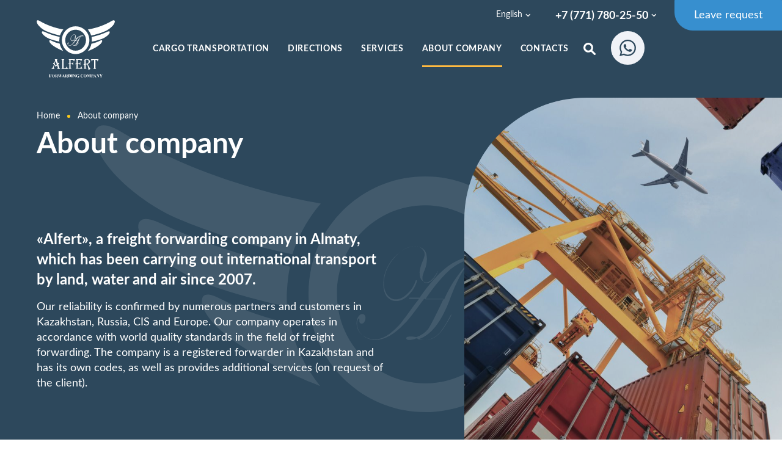

--- FILE ---
content_type: text/html; charset=utf-8
request_url: https://www.alfert.kz/en/o-kompanii/
body_size: 9417
content:

<style>
    /* footer menu */
    #footer .main-menu-wrap .menu-wrap.level-1 .menu-item a {
        color: #454B51;
    }

    #footer .main-menu-wrap {
        margin-top: 25px;
        margin-right: 70px;
    }

    @media (max-width: 1260px) {
        #footer .main-menu-wrap {
            margin-right: 30px;
        }
    }

    @media (max-width: 1120px) {
        #footer .main-menu-wrap .menu-wrap.level-1 .menu-item a {
            font-size: 13px !important;
        }

        #footer .main-menu-wrap {
            margin-right: 10px;
        }
    }

    @media (max-width: 1070px) {
        #footer .main-menu-wrap .menu-wrap.level-1 .menu-item a {
            font-size: 12px !important;
        }

        #footer .main-menu-wrap {
            margin-right: 0px;
        }
    }

    @media (max-width: 1011px) {

        #footer .menu-item.with-subitems {
            margin-right: 20px;
        }


        #footer .menu-item.with-subitems a {
            padding: 0px;
        }

        #footer .main-menu-wrap {
            margin-right: -10px;
        }
    }

    @media (max-width: 992px) {
        #footer .menu-wrap {
            flex-direction: row;

        }

        #footer .main-menu-wrap .menu-wrap.level-1 .menu-item a {
            font-size: 12px !important;
        }

        #footer .menu-item-wrap.level-2 {
            display: none;
        }

        #footer .menu-arrow.js-widget.js-initialized {
            display: none;
        }

        #footer .main-menu-wrap .menu-wrap.level-1 {
            display: flex;
            flex-wrap: wrap;

        }

        #footer .main-menu-wrap .menu-wrap.level-1>li {
            flex: 0 0 auto;
            width: auto;
            margin-bottom: 5px;
        }

        #footer .main-menu-wrap .menu-title {
            font-size: 14px;
            white-space: nowrap;
        }
    }

    @media (max-width: 600px) {
        #footer .main-menu-wrap {
            margin-top: 150px;
            position: absolute !important;
            left: 0;
            right: 0;
            width: 100%;
        }

        #footer .main-menu-wrap .menu-wrap.level-1 {
            justify-content: center;
            margin-left: 18px;
        }

        #footer .main-menu-wrap .menu-wrap.level-1>li {
            margin-bottom: -10px;

        }

        #footer .level-1>.menu-item a {
            border-bottom: none;

        }

        #footer .menu-wrap.level-1>li:nth-child(3)>a {
            padding-left: 0px;
        }

        #footer .menu-wrap.level-1>li:nth-child(5)>a {
            padding-left: 0px;
        }

    }

    @media (max-width: 377px) {
        #footer .main-menu-wrap .menu-title {
            font-size: 13px;
        }
    }
   
    /* footer menu */
</style>
<style>
    /* footer menu */
    #footer .main-menu-wrap .menu-wrap.level-1 .menu-item a {
        color: #454B51;
    }

    #footer .main-menu-wrap {
        margin-top: 25px;
        margin-right: 70px;
    }

    @media (max-width: 1260px) {
        #footer .main-menu-wrap {
            margin-right: 30px;
        }
    }

    @media (max-width: 1120px) {
        #footer .main-menu-wrap .menu-wrap.level-1 .menu-item a {
            font-size: 13px !important;
        }

        #footer .main-menu-wrap {
            margin-right: 10px;
        }
    }

    @media (max-width: 1070px) {
        #footer .main-menu-wrap .menu-wrap.level-1 .menu-item a {
            font-size: 12px !important;
        }

        #footer .main-menu-wrap {
            margin-right: 0px;
        }
    }

    @media (max-width: 1011px) {

        #footer .menu-item.with-subitems {
            margin-right: 20px;
        }


        #footer .menu-item.with-subitems a {
            padding: 0px;
        }

        #footer .main-menu-wrap {
            margin-right: -10px;
        }
    }

    @media (max-width: 992px) {
        #footer .menu-wrap {
            flex-direction: row;

        }

        #footer .main-menu-wrap .menu-wrap.level-1 .menu-item a {
            font-size: 12px !important;
        }

        #footer .menu-item-wrap.level-2 {
            display: none;
        }

        #footer .menu-arrow.js-widget.js-initialized {
            display: none;
        }

        #footer .main-menu-wrap .menu-wrap.level-1 {
            display: flex;
            flex-wrap: wrap;

        }

        #footer .main-menu-wrap .menu-wrap.level-1>li {
            flex: 0 0 auto;
            width: auto;
            margin-bottom: 5px;
        }

        #footer .main-menu-wrap .menu-title {
            font-size: 14px;
            white-space: nowrap;
        }
    }

    @media (max-width: 600px) {
        #footer .main-menu-wrap {
            margin-top: 150px;
            position: absolute !important;
            left: 0;
            right: 0;
            width: 100%;
        }

        #footer .main-menu-wrap .menu-wrap.level-1 {
            justify-content: center;
            margin-left: 18px;
        }

        #footer .main-menu-wrap .menu-wrap.level-1>li {
            margin-bottom: -10px;

        }

        #footer .level-1>.menu-item a {
            border-bottom: none;

        }

        #footer .menu-wrap.level-1>li:nth-child(3)>a {
            padding-left: 0px;
        }

        #footer .menu-wrap.level-1>li:nth-child(5)>a {
            padding-left: 0px;
        }

    }

    @media (max-width: 377px) {
        #footer .main-menu-wrap .menu-title {
            font-size: 13px;
        }
    }
   
    /* footer menu */
</style>
<style>
    /* footer menu */
    #footer .main-menu-wrap .menu-wrap.level-1 .menu-item a {
        color: #454B51;
    }

    #footer .main-menu-wrap {
        margin-top: 25px;
        margin-right: 70px;
    }

    @media (max-width: 1260px) {
        #footer .main-menu-wrap {
            margin-right: 30px;
        }
    }

    @media (max-width: 1120px) {
        #footer .main-menu-wrap .menu-wrap.level-1 .menu-item a {
            font-size: 13px !important;
        }

        #footer .main-menu-wrap {
            margin-right: 10px;
        }
    }

    @media (max-width: 1070px) {
        #footer .main-menu-wrap .menu-wrap.level-1 .menu-item a {
            font-size: 12px !important;
        }

        #footer .main-menu-wrap {
            margin-right: 0px;
        }
    }

    @media (max-width: 1011px) {

        #footer .menu-item.with-subitems {
            margin-right: 20px;
        }


        #footer .menu-item.with-subitems a {
            padding: 0px;
        }

        #footer .main-menu-wrap {
            margin-right: -10px;
        }
    }

    @media (max-width: 992px) {
        #footer .menu-wrap {
            flex-direction: row;

        }

        #footer .main-menu-wrap .menu-wrap.level-1 .menu-item a {
            font-size: 12px !important;
        }

        #footer .menu-item-wrap.level-2 {
            display: none;
        }

        #footer .menu-arrow.js-widget.js-initialized {
            display: none;
        }

        #footer .main-menu-wrap .menu-wrap.level-1 {
            display: flex;
            flex-wrap: wrap;

        }

        #footer .main-menu-wrap .menu-wrap.level-1>li {
            flex: 0 0 auto;
            width: auto;
            margin-bottom: 5px;
        }

        #footer .main-menu-wrap .menu-title {
            font-size: 14px;
            white-space: nowrap;
        }
    }

    @media (max-width: 600px) {
        #footer .main-menu-wrap {
            margin-top: 150px;
            position: absolute !important;
            left: 0;
            right: 0;
            width: 100%;
        }

        #footer .main-menu-wrap .menu-wrap.level-1 {
            justify-content: center;
            margin-left: 18px;
        }

        #footer .main-menu-wrap .menu-wrap.level-1>li {
            margin-bottom: -10px;

        }

        #footer .level-1>.menu-item a {
            border-bottom: none;

        }

        #footer .menu-wrap.level-1>li:nth-child(3)>a {
            padding-left: 0px;
        }

        #footer .menu-wrap.level-1>li:nth-child(5)>a {
            padding-left: 0px;
        }

    }

    @media (max-width: 377px) {
        #footer .main-menu-wrap .menu-title {
            font-size: 13px;
        }
    }
   
    /* footer menu */
</style><!DOCTYPE html>
<!-- (c) Panther Web Solutions | https://pantera.kz -->
<html class="no-js" lang="en" prefix="og: http://ogp.me/ns#">

<head itemscope itemtype="http://schema.org/WebSite">
    <title itemprop="name">About company - Транспортная компания «Алферт» в Казахстане</title>
    <meta charset="utf-8" />
    <meta http-equiv="x-ua-compatible" content="ie=edge" />
    <meta name="viewport" content="width=device-width, initial-scale=1.0">
    <meta name="description" content="Международная транспортная компания ТОО «Алферт» осуществляет перевозку грузов в Казахстане, по странам СНГи Европы различными видами транспорта. ⏩Звоните нам! ☎️+7(727)232-62-40."/>
<meta name="robots" content="index, follow"/>
<meta property="og:type" content="website"/>
<meta property="og:site_name" content="Транспортная компания «Алферт» в Казахстане"/>
<meta property="og:title" content="About company"/>
<meta property="og:description" content="Международная транспортная компания ТОО «Алферт» осуществляет перевозку грузов в Казахстане, по странам СНГи Европы различными видами транспорта. ⏩Звоните нам! ☎️+7(727)232-62-40."/>
<meta property="og:url" content="https://www.alfert.kz/en/o-kompanii/"/>
<meta property="og:locale" content="en_US"/>
<meta property="fb:app_id" content=""/>
<link rel="canonical" href="https://www.alfert.kz/o-kompanii/"/>
    <meta name="template" content="Основная страница" />
    <meta name="SKYPE_TOOLBAR" content="SKYPE_TOOLBAR_PARSER_COMPATIBLE" />
    <meta name="format-detection" content="telephone=no" />
    
    <meta name="apple-mobile-web-app-title" content="Транспортная компания «Алферт» в Казахстане">
<meta name="application-name" content="Транспортная компания «Алферт» в Казахстане">
<meta name="msapplication-TileColor" content="#ffffff">
<meta name="msapplication-config" content="/images/favicon/browserconfig.xml">
<meta name="theme-color" content="#ffffff">
<link rel="apple-touch-icon" sizes="180x180" href="/images/favicon/apple-touch-icon.png">
<link rel="icon" type="image/png" sizes="32x32" href="/images/favicon/favicon-32x32.png">
<link rel="icon" type="image/png" sizes="16x16" href="/images/favicon/favicon-16x16.png">
<link rel="manifest" href="/images/favicon/site.webmanifest">
<link rel="mask-icon" href="/images/favicon/safari-pinned-tab.svg" color="#5bbad5">
<link rel="shortcut icon" href="/images/favicon/favicon.ico">
    <link rel="stylesheet" type="text/css" href="/includes/js/slick/slick.css">
<link rel="stylesheet" type="text/css" href="/includes/js/fancybox/jquery.fancybox.min.css">
<link rel="stylesheet" type="text/css" href="/css/styles.min.css?v=20">
<link rel="stylesheet" type="text/css" href="/css/adaptive.min.css?v=20">

    <!-- Google tag (gtag.js) -->
<script async src="https://www.googletagmanager.com/gtag/js?id=G-6JJKDJV35N"></script>
<script>
  window.dataLayer = window.dataLayer || [];
  function gtag(){dataLayer.push(arguments);}
  gtag('js', new Date());

  gtag('config', 'G-6JJKDJV35N');
</script>
</head>

<body id="body" class="template-default lang-en" itemscope
    itemtype="https://schema.org/LocalBusiness">
    <!-- Yandex.Metrika counter -->
<script type="text/javascript" >
   (function(m,e,t,r,i,k,a){m[i]=m[i]||function(){(m[i].a=m[i].a||[]).push(arguments)};
   m[i].l=1*new Date();k=e.createElement(t),a=e.getElementsByTagName(t)[0],k.async=1,k.src=r,a.parentNode.insertBefore(k,a)})
   (window, document, "script", "https://mc.yandex.ru/metrika/tag.js", "ym");

   ym(88796488, "init", {
        clickmap:true,
        trackLinks:true,
        accurateTrackBounce:true,
        webvisor:true
   });
</script>
<noscript><div><img src="https://mc.yandex.ru/watch/88796488" style="position:absolute; left:-9999px;" alt="" /></div></noscript>
<!-- /Yandex.Metrika counter -->

    <!-- Шаблон страницы - Начало -->
    <div id="main-wrap" class="main-wrap">
        <header id="header">
            <div class="center-wrap">
                <a href="/en/" class="logo" itemprop="url">
    <img width="132" height="100" src="/images/logo.svg" alt="Транспортная компания «Алферт» в Казахстане" loading="lazy" itemprop="logo image">
</a>


                <div class="main-menu no-mobile">
                    <nav class="main-menu-wrap">
    <ul class="menu-wrap level-1">
        <li class="menu-item  with-subitems">
            <a href="/en/gruzoperevozki/" title="Cargo transportation">
                <span class="menu-title" >Cargo transportation</span>
            </a>

<span class="menu-arrow js-widget" data-widget="ui_list_toggle">
    <span class="icon js-widget" data-widget="svg" data-file="menu_arrow"></span>
</span>

<ul class="menu-item-wrap level-2">
    <li class="menu-item with-subitems">
        <a class="" href="/en/zheleznodorozhnye-perevozki/" >Railway freight</a>

<span class="menu-arrow js-widget" data-widget="ui_list_toggle">
    <span class="icon js-widget" data-widget="svg" data-file="menu_arrow"></span>
</span>

<ul class="menu-item-wrap level-3">
    <li class="menu-item ">
        <a class="" href="/en/krytye-vagony/" >Covered wagons</a>

    </li>
    <li class="menu-item ">
        <a class="" href="/en/cisterny/" >Tank-vehicles</a>

    </li>
    <li class="menu-item ">
        <a class="" href="/en/konteynery/" >Containers</a>

    </li>
    <li class="menu-item ">
        <a class="" href="/en/platformy/" >Platforms</a>

    </li>
    <li class="menu-item ">
        <a class="" href="/en/poluvagony/" >Semicars</a>

    </li>
</ul>
    </li>
    <li class="menu-item with-subitems">
        <a class="" href="/en/avtomobilnye-perevozki/" > Trucking</a>

<span class="menu-arrow js-widget" data-widget="ui_list_toggle">
    <span class="icon js-widget" data-widget="svg" data-file="menu_arrow"></span>
</span>

<ul class="menu-item-wrap level-3">
    <li class="menu-item ">
        <a class="" href="/en/mezhdunarodnye/" >International</a>

    </li>
    <li class="menu-item ">
        <a class="" href="/en/avtoperevozki-v-kitaj/" >Trucking to China</a>

    </li>
    <li class="menu-item ">
        <a class="" href="/en/opasnye-gruzy/" >Dangerous cargo</a>

    </li>
    <li class="menu-item ">
        <a class="" href="/en/negabaritnye-gruzy/" >Oversized cargo</a>

    </li>
    <li class="menu-item ">
        <a class="" href="/en/temperaturnye/" >Temperature cargo</a>

    </li>
</ul>
    </li>
    <li class="menu-item ">
        <a class="" href="/en/tranzitnye-perevozki/" >Transit transportation</a>

    </li>
    <li class="menu-item ">
        <a class="" href="/en/konteynernye-perevozki/" >Container transportation</a>

    </li>
    <li class="menu-item ">
        <a class="" href="/en/multimodalnye-perevozki/" >Multimodal transportation</a>

    </li>
    <li class="menu-item ">
        <a class="" href="/en/morskie-perevozki/" >Shipping service</a>

    </li>
    <li class="menu-item ">
        <a class="" href="/en/aviaperevozki/" >Air transportation</a>

    </li>
</ul>
        </li>
        <li class="menu-item  with-subitems">
            <a href="/en/napravleniya/" title="Directions">
                <span class="menu-title" >Directions</span>
            </a>

<span class="menu-arrow js-widget" data-widget="ui_list_toggle">
    <span class="icon js-widget" data-widget="svg" data-file="menu_arrow"></span>
</span>

<ul class="menu-item-wrap level-2">
    <li class="menu-item ">
        <a class="" href="/en/rossiya-kazahstan/" >Russia - Kazakhstan</a>

    </li>
    <li class="menu-item ">
        <a class="" href="/en/kazahstan-rossiya/" >Kazakhstan - Russia</a>

    </li>
    <li class="menu-item ">
        <a class="" href="/en/kazahstan-kitay/" >China - Kazakhstan</a>

    </li>
    <li class="menu-item ">
        <a class="" href="/en/strany-sng/" >CIS countries</a>

    </li>
    <li class="menu-item ">
        <a class="" href="/en/tadzhikistan/" >Tajikistan</a>

    </li>
    <li class="menu-item ">
        <a class="" href="/en/kyrgyzstan/" >Kyrgyzstan</a>

    </li>
    <li class="menu-item ">
        <a class="" href="/en/uzbekistan/" >Uzbekistan</a>

    </li>
    <li class="menu-item ">
        <a class="" href="/en/turkmenistan/" >Turkmenistan</a>

    </li>
    <li class="menu-item ">
        <a class="" href="/en/azerbaydzhan/" >Azerbaijan</a>

    </li>
    <li class="menu-item ">
        <a class="" href="/en/gruziya/" >Georgia</a>

    </li>
    <li class="menu-item ">
        <a class="" href="/en/turciya/" >Turkey</a>

    </li>
</ul>
        </li>
        <li class="menu-item  ">
            <a href="/en/uslugi/" title="Services">
                <span class="menu-title" >Services</span>
            </a>

        </li>
        <li class="menu-item selected open with-subitems">
            <a href="/en/o-kompanii/" title="About company">
                <span class="menu-title"  rel="nofollow noopener" >About company</span>
            </a>

<span class="menu-arrow js-widget" data-widget="ui_list_toggle">
    <span class="icon js-widget" data-widget="svg" data-file="menu_arrow"></span>
</span>

<ul class="menu-item-wrap level-2">
    <li class="menu-item ">
        <a class="" href="/en/novosti/" >News</a>

    </li>
</ul>
        </li>
        <li class="menu-item  ">
            <a href="/en/kontakty/" title="Contacts">
                <span class="menu-title" >Contacts</span>
            </a>

        </li>
    </ul>
</nav>

                    <div class="search  js-widget" data-widget="ui_search">
    <form name="frmSmallSearch" action="/ajax/forms/get_search.php" method="post">
        <input class="textbox" type="search" name="s" maxlength="255" placeholder="Search" required>
        <button class="button-search" type="submit" name="find">
            <span class="js-widget" data-widget="svg" data-file="search"></span>
        </button>
    </form>

    <div class="search-results-wrap">
        <div class="search-results"></div>
    </div>
</div>

                    <div class="social" style="right: -85px;position: absolute;top: 18px;margin: 0;"><a href="https://wa.me/+77717802550" class="whatsapp" rel="nofollow noopener" target="_blank"><img width="27" height="27" src="/download/images/2022-03/whatsapp.svg" alt="Whatsapp" loading="lazy" style="scale: 1.15;"></a></div>
                </div>

                <div class="menu-toggle unselectable no-desktop js-widget" data-widget="ui_menu_toggle">
                    <div class="menu-button-line"></div>
                    <div class="menu-button-line"></div>
                    <div class="menu-button-line"></div>
                </div>
            </div>

            <div class="right no-mobile">
                <div class="block-langs">
    <span class="current">
        English
        <span class="js-widget" data-widget="svg" data-file="arrow_lang"></span>
    </span>

    <div class="langs-list">
        <a href="/o-kompanii/" hreflang="ru">Русский</a>
        <a href="/kk/o-kompanii/" hreflang="kk">Казахский</a>
    </div>
</div>

                <div class="block-phones">
    <span class="current">
        <span class="js-phone content-phone">+7 (771) 780-25-50</span>
        <span class="js-widget" data-widget="svg" data-file="arrow_lang"></span>
    </span>

    <div class="phones-list">
        <div class="js-phone content-phone">+7 (727) 232-62-30</div>
        <div class="js-phone content-phone">+7 (727) 232-62-39</div>
        <div class="js-phone content-phone">+7 (727) 232-62-40</div>
    </div>
</div>

                <div>
                    <a href="#form_call" class="button primary js-form" role="button">Leave request</a>
                </div>
            </div>
        </header>

        <div class="menu-mobile no-desktop">
            <div class="menu-mobile-wrap">
                <div class="search  js-widget" data-widget="ui_search">
    <form name="frmSmallSearch" action="/ajax/forms/get_search.php" method="post">
        <input class="textbox" type="search" name="s" maxlength="255" placeholder="Search" required>
        <button class="button-search" type="submit" name="find">
            <span class="js-widget" data-widget="svg" data-file="search"></span>
        </button>
    </form>

    <div class="search-results-wrap">
        <div class="search-results"></div>
    </div>
</div>

                <nav class="main-menu-wrap">
    <ul class="menu-wrap level-1">
        <li class="menu-item  with-subitems">
            <a href="/en/gruzoperevozki/" title="Cargo transportation">
                <span class="menu-title" >Cargo transportation</span>
            </a>

<span class="menu-arrow js-widget" data-widget="ui_list_toggle">
    <span class="icon js-widget" data-widget="svg" data-file="menu_arrow"></span>
</span>

<ul class="menu-item-wrap level-2">
    <li class="menu-item with-subitems">
        <a class="" href="/en/zheleznodorozhnye-perevozki/" >Railway freight</a>

<span class="menu-arrow js-widget" data-widget="ui_list_toggle">
    <span class="icon js-widget" data-widget="svg" data-file="menu_arrow"></span>
</span>

<ul class="menu-item-wrap level-3">
    <li class="menu-item ">
        <a class="" href="/en/krytye-vagony/" >Covered wagons</a>

    </li>
    <li class="menu-item ">
        <a class="" href="/en/cisterny/" >Tank-vehicles</a>

    </li>
    <li class="menu-item ">
        <a class="" href="/en/konteynery/" >Containers</a>

    </li>
    <li class="menu-item ">
        <a class="" href="/en/platformy/" >Platforms</a>

    </li>
    <li class="menu-item ">
        <a class="" href="/en/poluvagony/" >Semicars</a>

    </li>
</ul>
    </li>
    <li class="menu-item with-subitems">
        <a class="" href="/en/avtomobilnye-perevozki/" > Trucking</a>

<span class="menu-arrow js-widget" data-widget="ui_list_toggle">
    <span class="icon js-widget" data-widget="svg" data-file="menu_arrow"></span>
</span>

<ul class="menu-item-wrap level-3">
    <li class="menu-item ">
        <a class="" href="/en/mezhdunarodnye/" >International</a>

    </li>
    <li class="menu-item ">
        <a class="" href="/en/avtoperevozki-v-kitaj/" >Trucking to China</a>

    </li>
    <li class="menu-item ">
        <a class="" href="/en/opasnye-gruzy/" >Dangerous cargo</a>

    </li>
    <li class="menu-item ">
        <a class="" href="/en/negabaritnye-gruzy/" >Oversized cargo</a>

    </li>
    <li class="menu-item ">
        <a class="" href="/en/temperaturnye/" >Temperature cargo</a>

    </li>
</ul>
    </li>
    <li class="menu-item ">
        <a class="" href="/en/tranzitnye-perevozki/" >Transit transportation</a>

    </li>
    <li class="menu-item ">
        <a class="" href="/en/konteynernye-perevozki/" >Container transportation</a>

    </li>
    <li class="menu-item ">
        <a class="" href="/en/multimodalnye-perevozki/" >Multimodal transportation</a>

    </li>
    <li class="menu-item ">
        <a class="" href="/en/morskie-perevozki/" >Shipping service</a>

    </li>
    <li class="menu-item ">
        <a class="" href="/en/aviaperevozki/" >Air transportation</a>

    </li>
</ul>
        </li>
        <li class="menu-item  with-subitems">
            <a href="/en/napravleniya/" title="Directions">
                <span class="menu-title" >Directions</span>
            </a>

<span class="menu-arrow js-widget" data-widget="ui_list_toggle">
    <span class="icon js-widget" data-widget="svg" data-file="menu_arrow"></span>
</span>

<ul class="menu-item-wrap level-2">
    <li class="menu-item ">
        <a class="" href="/en/rossiya-kazahstan/" >Russia - Kazakhstan</a>

    </li>
    <li class="menu-item ">
        <a class="" href="/en/kazahstan-rossiya/" >Kazakhstan - Russia</a>

    </li>
    <li class="menu-item ">
        <a class="" href="/en/kazahstan-kitay/" >China - Kazakhstan</a>

    </li>
    <li class="menu-item ">
        <a class="" href="/en/strany-sng/" >CIS countries</a>

    </li>
    <li class="menu-item ">
        <a class="" href="/en/tadzhikistan/" >Tajikistan</a>

    </li>
    <li class="menu-item ">
        <a class="" href="/en/kyrgyzstan/" >Kyrgyzstan</a>

    </li>
    <li class="menu-item ">
        <a class="" href="/en/uzbekistan/" >Uzbekistan</a>

    </li>
    <li class="menu-item ">
        <a class="" href="/en/turkmenistan/" >Turkmenistan</a>

    </li>
    <li class="menu-item ">
        <a class="" href="/en/azerbaydzhan/" >Azerbaijan</a>

    </li>
    <li class="menu-item ">
        <a class="" href="/en/gruziya/" >Georgia</a>

    </li>
    <li class="menu-item ">
        <a class="" href="/en/turciya/" >Turkey</a>

    </li>
</ul>
        </li>
        <li class="menu-item  ">
            <a href="/en/uslugi/" title="Services">
                <span class="menu-title" >Services</span>
            </a>

        </li>
        <li class="menu-item selected open with-subitems">
            <a href="/en/o-kompanii/" title="About company">
                <span class="menu-title"  rel="nofollow noopener" >About company</span>
            </a>

<span class="menu-arrow js-widget" data-widget="ui_list_toggle">
    <span class="icon js-widget" data-widget="svg" data-file="menu_arrow"></span>
</span>

<ul class="menu-item-wrap level-2">
    <li class="menu-item ">
        <a class="" href="/en/novosti/" >News</a>

    </li>
</ul>
        </li>
        <li class="menu-item  ">
            <a href="/en/kontakty/" title="Contacts">
                <span class="menu-title" >Contacts</span>
            </a>

        </li>
    </ul>
</nav>

                <div class="block-phones">
    <div class="content-phone" itemprop="telephone">+7 (771) 780-25-50</div>
    <div class="content-phone" itemprop="telephone"> +7 (727) 232-62-30</div>
    <div class="content-phone" itemprop="telephone"> +7 (727) 232-62-39</div>
    <div class="content-phone" itemprop="telephone"> +7 (727) 232-62-40</div>
    <div class="content-phone" itemprop="telephone">+7(727)355-62-38</div>
     <div class="title-schedule-company-mobile">
     <span><strong>График работы:</strong></span>
     </div>
</div>

                <div class="block-langs">
    <span class="current">
        English
        <span class="js-widget" data-widget="svg" data-file="arrow_lang"></span>
    </span>

    <div class="langs-list">
        <a href="/o-kompanii/" hreflang="ru">Русский</a>
        <a href="/kk/o-kompanii/" hreflang="kk">Казахский</a>
    </div>
</div>

                <div class="social">
        <a href="https://wa.me/+77053112242" class="whatsapp" rel="nofollow noopener" target="_blank">
            <img width="27" height="27" src="/download/images/2022-03/whatsapp.svg" alt="Whatsapp" loading="lazy">
        </a>
        <a href="Skype:alfertllp?chat" class="skype" rel="nofollow noopener" target="_blank">
            <img width="27" height="27" src="/download/images/2022-03/skype.svg" alt="Skype" loading="lazy">
        </a>
</div>

                <div class="social">
        <a href="https://www.instagram.com/alfert_almaty/" class="instagram" rel="nofollow noopener" target="_blank">
            <img width="27" height="27" src="/download/images/2022-03/instagram.svg" alt="Instagram" loading="lazy">
        </a>
        <a href="https://www.facebook.com/www.alfert.kz" class="facebook" rel="nofollow noopener" target="_blank">
            <img width="27" height="27" src="/download/images/2022-03/facebook.svg" alt="Facebook" loading="lazy">
        </a>
        <a href="https://vk.com/id342760172 " class="vk" rel="nofollow noopener" target="_blank">
            <img width="27" height="27" src="/download/images/2022-03/vk.svg" alt="VK" loading="lazy">
        </a>
        <a href="https://twitter.com/alfert8" class="twitter" rel="nofollow noopener" target="_blank">
            <img width="27" height="27" src="/download/images/2022-03/twitter.svg" alt="Twitter" loading="lazy">
        </a>
</div>

                <a href="#form_call" class="button primary js-form" role="button">Leave request</a>
            </div>
        </div>

        <div class="content-wrap">
            <!-- Block Page Cover -->
<div class="page-cover ">
	<div class="cover">
		<div class="cover-content">
			<div class="page-crumbs-cover">
				<div class="page-crumbs unselectable" itemscope itemtype="https://schema.org/BreadcrumbList"><div itemprop="itemListElement" itemscope itemtype="https://schema.org/ListItem"><a href="/" itemprop="item"><span itemprop="name">Home</span><meta itemprop="position" content="1" /></a></div>  <div itemprop="itemListElement" itemscope itemtype="https://schema.org/ListItem"><span class="split"></span><span class="last-child" itemprop="name">About company</span><meta itemprop="position" content="2" /></div></div>
				<h1 class="page-title">About company</h1>
			</div>

			<div class="page-descriprion"><p class="content-lead">&laquo;Alfert&raquo;, a freight forwarding company in Almaty, which has been carrying out international transport by land, water and air since 2007.</p>

<p>Our reliability is confirmed by numerous partners and customers in Kazakhstan, Russia, CIS and Europe. Our company operates in accordance with world quality standards in the field of freight forwarding. The company is a registered forwarder in Kazakhstan and has its own codes, as well as provides additional services (on request of the client).</p>
</div>
			
		</div>

		<div class="cover-wrap">
			<picture><source srcset="/cache/imagine-webp/600x560/about-company.jpg.webp" media="(max-width: 400px)" type="image/webp"/><source srcset="/cache/imagine-original/600x560/about-company.jpg" media="(max-width: 400px)" type="image/jpeg"/><img src="/cache/imagine-original/900x840/about-company.jpg" width="600" height="560" alt="О компании"/></picture>
		</div>
	</div>
</div>

<!-- End Block Page Cover -->

            <!-- Block Tile -->
<section class="block block-list tiles ">
	<div class="center-wrap-column">
		<div class="block-title"><h2>Services provided by the forwarding company &laquo;Alfert&raquo;</h2>
</div>
	</div>

	<div class="center-wrap">
		<div class="row">
			<div class="col-4 col-md-6 col-xs-12 tile-wrap">
				<div class="tile">
					<div class="image">
						<img width="52" height="52" src="/download/images/2022-03/truck.svg" alt="Грузовик" loading="lazy">
					</div>
					<div class="title">Trucking</div>
					<div class="text">In&nbsp;you have trawls, trucks, refrigerators, tanks, isometric and&nbsptent trailers, a&nbsp; also specialized vehicles for the transport of dangerous goods.</div>
				</div>
			</div>
			<div class="col-4 col-md-6 col-xs-12 tile-wrap">
				<div class="tile">
					<div class="image">
						<img width="52" height="52" src="/download/images/2022-03/train.svg" alt="Поезд" loading="lazy">
					</div>
					<div class="title">Rail transport</div>
					<div class="text">The company has its own railway codes in Kazakhstan. Covered wagons, tanks, hoppers, CF platforms, containers, semi-wagons, etc., are available for this purpose.</div>
				</div>
			</div>
			<div class="col-4 col-md-6 col-xs-12 tile-wrap">
				<div class="tile">
					<div class="image">
						<img width="52" height="52" src="/download/images/2022-03/container.svg" alt="Контейнер" loading="lazy">
					</div>
					<div class="title">Container<br /> transport</div>
					<div class="text">The company carries out container transport by rail, road and sea.</div>
				</div>
			</div>
			<div class="col-4 col-md-6 col-xs-12 tile-wrap">
				<div class="tile">
					<div class="image">
						<img width="52" height="52" src="/download/images/2022-03/route.svg" alt="Маршрут" loading="lazy">
					</div>
					<div class="title">Transit and related services</div>
					<div class="text">Today, the transit of goods through Kazakhstan is becoming a very promising direction. Every year the volume of such deliveries only increases. All the matter in the favorable geographical position of the country. Transit corridors through Kazakhstan link Europe and China.</div>
				</div>
			</div>
			<div class="col-4 col-md-6 col-xs-12 tile-wrap">
				<div class="tile">
					<div class="image">
						<img width="52" height="52" src="/download/images/2022-03/ship.svg" alt="Корабль" loading="lazy">
					</div>
					<div class="title">Shipping</div>
					<div class="text">Prompt and economical delivery of goods in CIS and all over the world: we accept orders for sea transportation «door door», we form a complete chain of multimodal transportation.</div>
				</div>
			</div>
			<div class="col-4 col-md-6 col-xs-12 tile-wrap">
				<div class="tile">
					<div class="title">Air transportation</div>
					<div class="text">Air freight transportation is a method of fast and reliable delivery worldwide. More than 80 destinations, proven partners and availability of prefabricated transportation.</div>
				</div>
			</div>
		</div>
	</div>
</section>
<!-- End Block Tile -->
<!-- Block Text -->
<section class="block block-highlighted ">
	<div class="center-wrap">
		<div class="text-content">The freight forwarding company performs not only international and domestic transport, but also multimodal. The last mode of transportation involves the use of several modes of transport. This option is convenient for transportation abroad.</div>
		<div class="image-wrap">
			<div class="content-image no-animation">
				<picture><img src="/cache/imagine-original/540x720/multimodal.jpg" width="360" height="480" alt="Мультимодальное" loading="lazy"/></picture>
			</div>
		</div>
	</div>
</section>
<!-- End Block Text -->
<!-- Block Tile -->
<section class="block block-list check ">
	<div class="center-wrap-column">
		<div class="block-title"><h2>Advantages of the forwarding company &laquo;Alfert&raquo;!</h2>
</div>
		<div class="block-description">More than 15 years of experience in the market proves our efficiency. By signing a contract, you get:</div>
	</div>

	<div class="center-wrap">
		<div class="row">
			<div class="col-3 col-md-6 tile-wrap">
				<div class="tile">
					<div class="image">
						<span class="js-widget" data-widget="svg" data-file="check"></span>
					</div>
					<div class="text">Delivery of cargo without delay and guarantee its safety</div>
				</div>
			</div>
			<div class="col-3 col-md-6 tile-wrap">
				<div class="tile">
					<div class="image">
						<span class="js-widget" data-widget="svg" data-file="check"></span>
					</div>
					<div class="text">Advantageous prices and all kinds of transportation</div>
				</div>
			</div>
			<div class="col-3 col-md-6 tile-wrap">
				<div class="tile">
					<div class="image">
						<span class="js-widget" data-widget="svg" data-file="check"></span>
					</div>
					<div class="text">Control of transportation in&nbsp;all stages</div>
				</div>
			</div>
			<div class="col-3 col-md-6 tile-wrap">
				<div class="tile">
					<div class="image">
						<span class="js-widget" data-widget="svg" data-file="check"></span>
					</div>
					<div class="text">Flexible solutions and optimal itinerary</div>
				</div>
			</div>
		</div>
	</div>

	<div class="center-wrap">
		<div class="text-content">Kazakhstan, Tajikistan, Uzbekistan, Kyrgyzstan, Turkmenistan, CIS countries and Europe have a wide geography and sound logistics, because we value our clients' time and money.</div>
	</div>
</section>
<!-- End Block Tile -->
<!-- Block Slider -->
<div class="block block-slider partners">
    <div class="center-wrap-column">
		<div class="block-title">Customers and partners</div>
	</div>

    <div class="slider-wrap">
        <div class="slick-arrow slick-prev">
            <span class="js-widget" data-widget="svg" data-file="arrow_slider"></span>
		</div>

        <div class="slider js-widget" data-widget="slick" data-slides="7" data-timeout="5000" data-fade="false" data-dots="false" data-centermode="true" data-id="partners">
            <div class="slide-item">
                
                    <a href="http://www.russotra.ru/" class="slide">
                        <img width="150" height="90" src="/download/images/2022-03/russotra.png" alt="" loading="lazy">
                    </a>
            </div>
            <div class="slide-item">
                
                    <a href="https://www.railways.kz/" class="slide">
                        <img width="150" height="90" src="/download/images/2022-03/kaz-temir-zholy.png" alt="Қазақстан темір жолы" loading="lazy">
                    </a>
            </div>
            <div class="slide-item">
                                    <div class="slide">
                        <img width="150" height="90" src="/download/images/2022-03/isr-trans.png" alt="ISR Trans" loading="lazy">
                    </div>
            </div>
            <div class="slide-item">
                
                    <a href="http://ststrans.ru/" class="slide">
                        <img width="150" height="90" src="/download/images/2022-03/system-transport-service.png" alt="" loading="lazy">
                    </a>
            </div>
            <div class="slide-item">
                                    <div class="slide">
                        <img width="150" height="90" src="/download/images/2022-03/oty.png" alt="O'zbekiston temir yo'llari" loading="lazy">
                    </div>
            </div>
            <div class="slide-item">
                
                    <a href="https://www.skinest.eu/ru/ " class="slide">
                        <img width="150" height="90" src="/download/images/2022-03/skinest.png" alt="Skinest Group" loading="lazy">
                    </a>
            </div>
            <div class="slide-item">
                
                    <a href="https://ktze.kz/" class="slide">
                        <img width="150" height="90" src="/download/images/2022-03/KTZ Express.jpg" alt="KTZ Express" loading="lazy">
                    </a>
            </div>
            <div class="slide-item">
                
                    <a href="https://www.kdts.kz/" class="slide">
                        <img width="150" height="90" src="/download/images/2022-03/Kedentransservice.jpg" alt="Kedentransservice" loading="lazy">
                    </a>
            </div>
            <div class="slide-item">
                
                    <a href="https://qaztt.kz/" class="slide">
                        <img width="150" height="90" src="/download/images/2022-03/Kaztemirtrans.jpg" alt="Kaztemirtrans" loading="lazy">
                    </a>
            </div>
            <div class="slide-item">
                
                    <a href="https://kffanek.kz/" class="slide">
                        <img width="150" height="90" src="/download/images/2022-03/ANEK.jpg" alt="ANEK" loading="lazy">
                    </a>
            </div>
        </div>

        <div class="slick-arrow slick-next">
            <span class="js-widget" data-widget="svg" data-file="arrow_slider"></span>
		</div>
    </div>
</div>

<!-- End Block Slider -->
<!-- Block Reviews -->
<div class="block block-reviews ">
    <div class="center-wrap">
        <div class="block-title">Reviews</div>
    </div>

    <div class="center-wrap js-widget" data-widget="horizontal_scroll">

        <div class="reviews-wrap">
            <div class="scroll-wrap">
				<div class="scroll">
                    <a href="/download/images/2022-03/spacecom-review.jpg" class="image" data-fancybox="reviews_gallery">
                        <picture><source srcset="/cache/imagine-webp/390x600/spacecom-review.jpg.webp" media="(max-width: 600px)" type="image/webp"/><source srcset="/cache/imagine-original/390x600/spacecom-review.jpg" media="(max-width: 600px)" type="image/jpeg"/><img src="/cache/imagine-original/450x800/spacecom-review.jpg" width="300" height="400" alt="Spacecom" loading="lazy"/></picture>
                    </a>
                    <a href="/download/images/2022-03/fast-train-review.jpg" class="image" data-fancybox="reviews_gallery">
                        <picture><source srcset="/cache/imagine-webp/390x600/fast-train-review.jpg.webp" media="(max-width: 600px)" type="image/webp"/><source srcset="/cache/imagine-original/390x600/fast-train-review.jpg" media="(max-width: 600px)" type="image/jpeg"/><img src="/cache/imagine-original/450x800/fast-train-review.jpg" width="300" height="400" alt="Fast Train" loading="lazy"/></picture>
                    </a>
                    <a href="/download/images/2022-03/spacecom-review.jpg" class="image" data-fancybox="reviews_gallery">
                        <picture><source srcset="/cache/imagine-webp/390x600/spacecom-review.jpg.webp" media="(max-width: 600px)" type="image/webp"/><source srcset="/cache/imagine-original/390x600/spacecom-review.jpg" media="(max-width: 600px)" type="image/jpeg"/><img src="/cache/imagine-original/450x800/spacecom-review.jpg" width="300" height="400" alt="" loading="lazy"/></picture>
                    </a>
                </div>
            </div>
        </div>
    </div>
</div>
<!-- End Block Reviews -->
<!-- Block Slider -->
<div class="block block-slider certificates">
    <div class="center-wrap-column">
		<div class="block-title">Certificates</div>
	</div>

    <div class="slider-wrap">
        <div class="slick-arrow slick-prev">
            <span class="js-widget" data-widget="svg" data-file="arrow_slider"></span>
		</div>

        <div class="slider js-widget" data-widget="slick" data-slides="6" data-timeout="5000" data-fade="false" data-dots="false" data-id="centificates">
            <div class="slide-item">
                <a href="/download/images/2022-03/intertek.jpg" class="slide" data-fancybox="centificates_gallery">
                    <picture><img src="/cache/imagine-original/240x330/intertek.jpg" width="160" height="220" alt="" loading="lazy"/></picture>
                </a>
            </div>
            <div class="slide-item">
                <a href="/download/images/2022-03/anek.jpg" class="slide" data-fancybox="centificates_gallery">
                    <picture><img src="/cache/imagine-original/240x330/anek.jpg" width="160" height="220" alt="АНЭК" loading="lazy"/></picture>
                </a>
            </div>
            <div class="slide-item">
                <a href="/download/images/2022-03/pocetnaja-gramota.jpg" class="slide" data-fancybox="centificates_gallery">
                    <picture><img src="/cache/imagine-original/240x330/pocetnaja-gramota.jpg" width="160" height="220" alt="Почётная грамота" loading="lazy"/></picture>
                </a>
            </div>
            <div class="slide-item">
                <a href="/download/images/2022-03/lider-otrasli.jpg" class="slide" data-fancybox="centificates_gallery">
                    <picture><img src="/cache/imagine-original/240x330/lider-otrasli.jpg" width="160" height="220" alt="Лидер отрасли" loading="lazy"/></picture>
                </a>
            </div>
            <div class="slide-item">
                <a href="/download/images/2022-03/sertifikat-sootvetstvija.jpg" class="slide" data-fancybox="centificates_gallery">
                    <picture><img src="/cache/imagine-original/240x330/sertifikat-sootvetstvija.jpg" width="160" height="220" alt="Сертификат соответствия" loading="lazy"/></picture>
                </a>
            </div>
            <div class="slide-item">
                <a href="/download/images/2022-03/intertek.jpg" class="slide" data-fancybox="centificates_gallery">
                    <picture><img src="/cache/imagine-original/240x330/intertek.jpg" width="160" height="220" alt="" loading="lazy"/></picture>
                </a>
            </div>
            <div class="slide-item">
                <a href="/download/images/2022-03/pocetnaja-gramota.jpg" class="slide" data-fancybox="centificates_gallery">
                    <picture><img src="/cache/imagine-original/240x330/pocetnaja-gramota.jpg" width="160" height="220" alt="" loading="lazy"/></picture>
                </a>
            </div>
            <div class="slide-item">
                <a href="/download/images/2022-03/anek.jpg" class="slide" data-fancybox="centificates_gallery">
                    <picture><img src="/cache/imagine-original/240x330/anek.jpg" width="160" height="220" alt="" loading="lazy"/></picture>
                </a>
            </div>
            <div class="slide-item">
                <a href="/download/images/2022-08/sertifikat-sootvetstvia-kaz.jpg" class="slide" data-fancybox="centificates_gallery">
                    <picture><img src="/cache/imagine-original/240x330/sertifikat-sootvetstvia-kaz.jpg" width="160" height="220" alt="Сертификат соответствия на казахском" loading="lazy"/></picture>
                </a>
            </div>
            <div class="slide-item">
                <a href="/download/images/2022-08/sertifikat-sootvetstvia-rus.jpg" class="slide" data-fancybox="centificates_gallery">
                    <picture><img src="/cache/imagine-original/240x330/sertifikat-sootvetstvia-rus.jpg" width="160" height="220" alt="Сертификат соответствия по-русски" loading="lazy"/></picture>
                </a>
            </div>
            <div class="slide-item">
                <a href="/download/images/2022-08/sertifikat-kz.jpg" class="slide" data-fancybox="centificates_gallery">
                    <picture><img src="/cache/imagine-original/240x330/sertifikat-kz.jpg" width="160" height="220" alt="Sertifikat" loading="lazy"/></picture>
                </a>
            </div>
            <div class="slide-item">
                <a href="/download/images/2022-03/KTZ Express.jpg" class="slide" data-fancybox="centificates_gallery">
                    <picture><img src="/cache/imagine-original/240x330/KTZ Express.jpg" width="160" height="220" alt="KTZ Express" loading="lazy"/></picture>
                </a>
            </div>
            <div class="slide-item">
                <a href="/download/images/2022-03/Kedentransservice.jpg" class="slide" data-fancybox="centificates_gallery">
                    <picture><img src="/cache/imagine-original/240x330/Kedentransservice.jpg" width="160" height="220" alt="Kedentransservice" loading="lazy"/></picture>
                </a>
            </div>
            <div class="slide-item">
                <a href="/download/images/2022-03/Kaztemirtrans.jpg" class="slide" data-fancybox="centificates_gallery">
                    <picture><img src="/cache/imagine-original/240x330/Kaztemirtrans.jpg" width="160" height="220" alt="Kaztemirtrans" loading="lazy"/></picture>
                </a>
            </div>
            <div class="slide-item">
                <a href="/download/images/2022-03/ANEK.jpg" class="slide" data-fancybox="centificates_gallery">
                    <picture><img src="/cache/imagine-original/240x330/ANEK.jpg" width="160" height="220" alt="ANEK" loading="lazy"/></picture>
                </a>
            </div>
        </div>

        <div class="slick-arrow slick-next">
            <span class="js-widget" data-widget="svg" data-file="arrow_slider"></span>
		</div>
    </div>
</div>
<!-- End Block Slider -->

        </div>

        <a class="move-up" href="#main-wrap" title="Up" data-widget="ui_page_scroll"><span class="js-widget"
                data-widget="svg" data-file="moveup"></span></a>

        <footer id="footer">
            <div class="center-wrap-column">
                <div class="social-wrap">
                    <div class="social">
        <a href="https://wa.me/+77053112242" class="whatsapp" rel="nofollow noopener" target="_blank">
            <img width="27" height="27" src="/download/images/2022-03/whatsapp.svg" alt="Whatsapp" loading="lazy">
        </a>
        <a href="Skype:alfertllp?chat" class="skype" rel="nofollow noopener" target="_blank">
            <img width="27" height="27" src="/download/images/2022-03/skype.svg" alt="Skype" loading="lazy">
        </a>
</div>

                    <nav class="main-menu-wrap">
    <ul class="menu-wrap level-1">
        <li class="menu-item  with-subitems">
            <a href="/en/gruzoperevozki/" title="Cargo transportation">
                <span class="menu-title" >Cargo transportation</span>
            </a>

<span class="menu-arrow js-widget" data-widget="ui_list_toggle">
    <span class="icon js-widget" data-widget="svg" data-file="menu_arrow"></span>
</span>

<ul class="menu-item-wrap level-2">
    <li class="menu-item with-subitems">
        <a class="" href="/en/zheleznodorozhnye-perevozki/" >Railway freight</a>

<span class="menu-arrow js-widget" data-widget="ui_list_toggle">
    <span class="icon js-widget" data-widget="svg" data-file="menu_arrow"></span>
</span>

<ul class="menu-item-wrap level-3">
    <li class="menu-item ">
        <a class="" href="/en/krytye-vagony/" >Covered wagons</a>

    </li>
    <li class="menu-item ">
        <a class="" href="/en/cisterny/" >Tank-vehicles</a>

    </li>
    <li class="menu-item ">
        <a class="" href="/en/konteynery/" >Containers</a>

    </li>
    <li class="menu-item ">
        <a class="" href="/en/platformy/" >Platforms</a>

    </li>
    <li class="menu-item ">
        <a class="" href="/en/poluvagony/" >Semicars</a>

    </li>
</ul>
    </li>
    <li class="menu-item with-subitems">
        <a class="" href="/en/avtomobilnye-perevozki/" > Trucking</a>

<span class="menu-arrow js-widget" data-widget="ui_list_toggle">
    <span class="icon js-widget" data-widget="svg" data-file="menu_arrow"></span>
</span>

<ul class="menu-item-wrap level-3">
    <li class="menu-item ">
        <a class="" href="/en/mezhdunarodnye/" >International</a>

    </li>
    <li class="menu-item ">
        <a class="" href="/en/avtoperevozki-v-kitaj/" >Trucking to China</a>

    </li>
    <li class="menu-item ">
        <a class="" href="/en/opasnye-gruzy/" >Dangerous cargo</a>

    </li>
    <li class="menu-item ">
        <a class="" href="/en/negabaritnye-gruzy/" >Oversized cargo</a>

    </li>
    <li class="menu-item ">
        <a class="" href="/en/temperaturnye/" >Temperature cargo</a>

    </li>
</ul>
    </li>
    <li class="menu-item ">
        <a class="" href="/en/tranzitnye-perevozki/" >Transit transportation</a>

    </li>
    <li class="menu-item ">
        <a class="" href="/en/konteynernye-perevozki/" >Container transportation</a>

    </li>
    <li class="menu-item ">
        <a class="" href="/en/multimodalnye-perevozki/" >Multimodal transportation</a>

    </li>
    <li class="menu-item ">
        <a class="" href="/en/morskie-perevozki/" >Shipping service</a>

    </li>
    <li class="menu-item ">
        <a class="" href="/en/aviaperevozki/" >Air transportation</a>

    </li>
</ul>
        </li>
        <li class="menu-item  with-subitems">
            <a href="/en/napravleniya/" title="Directions">
                <span class="menu-title" >Directions</span>
            </a>

<span class="menu-arrow js-widget" data-widget="ui_list_toggle">
    <span class="icon js-widget" data-widget="svg" data-file="menu_arrow"></span>
</span>

<ul class="menu-item-wrap level-2">
    <li class="menu-item ">
        <a class="" href="/en/rossiya-kazahstan/" >Russia - Kazakhstan</a>

    </li>
    <li class="menu-item ">
        <a class="" href="/en/kazahstan-rossiya/" >Kazakhstan - Russia</a>

    </li>
    <li class="menu-item ">
        <a class="" href="/en/kazahstan-kitay/" >China - Kazakhstan</a>

    </li>
    <li class="menu-item ">
        <a class="" href="/en/strany-sng/" >CIS countries</a>

    </li>
    <li class="menu-item ">
        <a class="" href="/en/tadzhikistan/" >Tajikistan</a>

    </li>
    <li class="menu-item ">
        <a class="" href="/en/kyrgyzstan/" >Kyrgyzstan</a>

    </li>
    <li class="menu-item ">
        <a class="" href="/en/uzbekistan/" >Uzbekistan</a>

    </li>
    <li class="menu-item ">
        <a class="" href="/en/turkmenistan/" >Turkmenistan</a>

    </li>
    <li class="menu-item ">
        <a class="" href="/en/azerbaydzhan/" >Azerbaijan</a>

    </li>
    <li class="menu-item ">
        <a class="" href="/en/gruziya/" >Georgia</a>

    </li>
    <li class="menu-item ">
        <a class="" href="/en/turciya/" >Turkey</a>

    </li>
</ul>
        </li>
        <li class="menu-item  ">
            <a href="/en/uslugi/" title="Services">
                <span class="menu-title" >Services</span>
            </a>

        </li>
        <li class="menu-item selected open with-subitems">
            <a href="/en/o-kompanii/" title="About company">
                <span class="menu-title"  rel="nofollow noopener" >About company</span>
            </a>

<span class="menu-arrow js-widget" data-widget="ui_list_toggle">
    <span class="icon js-widget" data-widget="svg" data-file="menu_arrow"></span>
</span>

<ul class="menu-item-wrap level-2">
    <li class="menu-item ">
        <a class="" href="/en/novosti/" >News</a>

    </li>
</ul>
        </li>
        <li class="menu-item  ">
            <a href="/en/kontakty/" title="Contacts">
                <span class="menu-title" >Contacts</span>
            </a>

        </li>
    </ul>
</nav>

                    <div class="social">
        <a href="https://www.instagram.com/alfert_almaty/" class="instagram" rel="nofollow noopener" target="_blank">
            <img width="27" height="27" src="/download/images/2022-03/instagram.svg" alt="Instagram" loading="lazy">
        </a>
        <a href="https://www.facebook.com/www.alfert.kz" class="facebook" rel="nofollow noopener" target="_blank">
            <img width="27" height="27" src="/download/images/2022-03/facebook.svg" alt="Facebook" loading="lazy">
        </a>
        <a href="https://vk.com/id342760172 " class="vk" rel="nofollow noopener" target="_blank">
            <img width="27" height="27" src="/download/images/2022-03/vk.svg" alt="VK" loading="lazy">
        </a>
        <a href="https://twitter.com/alfert8" class="twitter" rel="nofollow noopener" target="_blank">
            <img width="27" height="27" src="/download/images/2022-03/twitter.svg" alt="Twitter" loading="lazy">
        </a>
</div>

                </div>

                <div class="callback-btn">
                    <a href="#form_call" class="button primary js-form" role="button">Заказать звонок</a>
                </div>

                <div class="bottom">
                    <div class="left-block">
                        <div class="contacts">
                            <div class="block-phones">
    <div class="content-phone" itemprop="telephone">+7 (771) 780-25-50</div>
    <div class="content-phone" itemprop="telephone"> +7 (727) 232-62-30</div>
    <div class="content-phone" itemprop="telephone"> +7 (727) 232-62-39</div>
    <div class="content-phone" itemprop="telephone"> +7 (727) 232-62-40</div>
    <div class="content-phone" itemprop="telephone">+7(727)355-62-38</div>
     <div class="title-schedule-company-mobile">
     <span><strong>График работы:</strong></span>
     </div>
</div>


                            <div class="contacts-wrap">
                                <div class="content-email">info@alfert.kz</div>

                                <div class="address" itemprop="address" itemscope
                                    itemtype="http://schema.org/PostalAddress">
                                    <span itemprop="addressLocality">Kazakhstan, Almaty,  30a&nbsp;Satpayev st., office 71</span>
                                </div>
                                
                                <div class="schedule-company-mobile">
                                    <span>Пн-Пт: 9:00 - 19:00 </br> Сб-Вс: выходной</span>
                                </div>
                            </div>
                        </div>
                    </div>

                    <div class="right-block">
                        <div class="copiright-wrap">
                        <div class="copyright">
                            <div class="schedule-company"><span>График работы: </br> Пн-Пт: 9:00 - 19:00 </br>
                                    Сб-Вс: выходной</span></div>
                            © 2026 <span itemprop="name"> Transport and logistics company "Alfert"</span>
                        </div>
                    </div>
                </div>
            </div>
        </footer>
    </div>

    <!-- Шаблон страницы - Конец -->
    <!-- Forms -->
<div style="display:none;">
    <div id="form_call" class="form form-call js-widget" data-widget="ui_validation" data-scroll="off">
        <form name="frmCall" id="frmCall" method="post" action="/ajax/forms/submit_call.php" onsubmit="ajax_submit_form(this, {callback: Application.startValidation, reset: false}); return false;" autocomplete="off">
            <input type="hidden" name="fullname" value="">
            <div class="form-title">Leave request</div>
            <div class="form-description">If you have any questions or suggestions, you can contact us by filling out this form.</div>

            <div class="form-field">
                <div class="input-wrap">
                    <label for="call-name">Name <span class="required">*</span></label>
                    <input id="call-name" class="textbox" type="text" name="form[name]" maxlength="255" title="Name" data-required="true">
                    <span class="error-msg"></span>
                </div>
            </div>

            <div class="form-field">
                <div class="input-wrap">
                    <label for="call-phone">Telephone <span class="required">*</span></label>
                    <input id="call-phone" class="textbox" type="tel" name="form[phone]" minlength="10" maxlength="255" title="Telephone" data-required="true">
                    <span class="error-msg"></span>
                </div>
            </div>

            <div class="form-field">
                <div class="input-wrap">
                    <label for="call-email">E-mail</label>
                    <input id="call-email" class="textbox" type="email" name="form[email]" minlength="3" maxlength="50" title="E-mail">
                    <span class="error-msg"></span>
                </div>
            </div>

            <div class="form-field">
                <div class="input-wrap">
                    <label for="call-message">Message</label>
                    <textarea id="call-message" class="textarea" name="form[message]" maxlength="1000" title="Message"></textarea>
                    <span class="error-msg"></span>
                </div>
            </div>

            <div class="form-footer">
				<div class="g-recaptcha" data-sitekey="6LdNIQUsAAAAAFCNckZiOYLa9ETcsQu1c45Q2Wve"></div>
                <button class="button primary" type="submit" name="submit_order">Send</button>
            </div>
        </form>
    </div>
</div>
<!-- End Forms -->

    <script src="/includes/js/jquery/jquery-3.6.0.min.js"></script>
<script src="/includes/js/fancybox/jquery.fancybox.min.js"></script>
<script src="/includes/js/vendors/iscroll/iscroll.min.js"></script>
<script src="/includes/js/jquery/plugins/jquery.maskedinput.min.js"></script>
<script src="/includes/js/panther.min.js"></script>
<script src="/includes/js/application.js?v=20"></script>
<script src="/includes/js/slick/slick.js"></script>

    <script>
Application.config = {
	lang_id: 2,
	lang_code: 'en',
	page_id: 90,
	session_id: '7a2fu9r2jpbnmc5ej6vl01rigj',
	user_id: '0',
	referer: '',
	redirect: '',
	page_static_url: 'o-kompanii',
	page_url: '/o-kompanii/',
	content_url: '',
	request_url: '/en/o-kompanii/'
};

Application.lang = {
	required: 'Fill out',
	minLength: 'Value too short',
	maxLength: 'Value too long',
	emailError: 'Specify in the format: example@domain.com',
	notfound: 'Nothing was found',
	checkbox_required: '',
	selectbox_required: 'Please select a value',
	document_required: '',
	file_max_error: '',
	chars: 'Only letters allowed',
	loading: 'Loading',
	close: 'Close'
};
</script>

    <!-- BEGIN JIVOSITE CODE {literal} -->
<script type='text/javascript'>
(function(){ var widget_id = '4KbMcjDnL1';
var s = document.createElement('script'); s.type = 'text/javascript'; s.async = true; s.src = '//code.jivosite.com/script/widget/'+widget_id; var ss = document.getElementsByTagName('script')[0]; ss.parentNode.insertBefore(s, ss);})();</script>
<!-- {/literal} END JIVOSITE CODE -->
    <script src="https://www.google.com/recaptcha/api.js" async defer></script>
</body>

</html>

<style>

    /* footer callback button*/
    #footer .callback-btn {
        display: inline-block;
        margin-bottom: -30px;
        margin-top: -15px;
        z-index: 9999;
    }

    #footer .callback-btn .button {
        float: right;
    }

    @media (max-width: 600px) {

        #footer .callback-btn {
            margin-bottom: 30px;
            margin-top: 60px;
            display: flex;
            justify-content: center;
        }

        #footer .callback-btn .button {
            padding-left: 30px;
            padding-right: 30px;
        }
    }
    /* footer callback button*/

    /* footer schedule*/
    .schedule-company {
        margin-bottom: 10px;
        font-size: 18px;
        color: #454B51;
    }

    .title-schedule-company-mobile {
        display: none;

    }

    .schedule-company-mobile {
        display: none;
    }


    @media (max-width: 769px) {
        .schedule-company {
            display: none;
        }

        .title-schedule-company-mobile {
            margin-top: 13px;
            font-size: 22px !important;
            display: inline-block;
            color: #454B51;
        }

        .schedule-company-mobile {
            margin-top: 33px;
            font-size: 18px !important;
            display: inline-block;
            color: #454B51;
        }
    }

    @media (max-width: 600px) {
        .title-schedule-company-mobile {
            margin-top: 20px;
            font-size: 22px !important;
        }

        .schedule-company-mobile {
            margin-top: 40px;
            font-size: 18px !important;
        }
    }

    @media (max-width: 480px) {
        .title-schedule-company-mobile {
            margin-top: 30px;
            font-size: 16px !important;
        }

        .schedule-company-mobile {
            margin-top: 30px;
            font-size: 16px !important;
        }
    }

    @media (max-width: 373px) {
        .title-schedule-company-mobile {
            margin-top: 35px;
            font-size: 16px !important;
        }

        .schedule-company-mobile {
            margin-top: 12px;
            font-size: 16px !important;
        }
    }

    @media (max-width: 358px) {
        .title-schedule-company-mobile {
            margin-top: 170px;
            font-size: 22px !important;
            position: absolute;
        }

        .schedule-company-mobile {
            margin-top: 65px;
            font-size: 18px !important;
        }
    }
    /* footer schedule*/
</style>

--- FILE ---
content_type: text/html; charset=utf-8
request_url: https://www.google.com/recaptcha/api2/anchor?ar=1&k=6LdNIQUsAAAAAFCNckZiOYLa9ETcsQu1c45Q2Wve&co=aHR0cHM6Ly93d3cuYWxmZXJ0Lmt6OjQ0Mw..&hl=en&v=PoyoqOPhxBO7pBk68S4YbpHZ&size=normal&anchor-ms=20000&execute-ms=30000&cb=agb6rze0blg4
body_size: 50527
content:
<!DOCTYPE HTML><html dir="ltr" lang="en"><head><meta http-equiv="Content-Type" content="text/html; charset=UTF-8">
<meta http-equiv="X-UA-Compatible" content="IE=edge">
<title>reCAPTCHA</title>
<style type="text/css">
/* cyrillic-ext */
@font-face {
  font-family: 'Roboto';
  font-style: normal;
  font-weight: 400;
  font-stretch: 100%;
  src: url(//fonts.gstatic.com/s/roboto/v48/KFO7CnqEu92Fr1ME7kSn66aGLdTylUAMa3GUBHMdazTgWw.woff2) format('woff2');
  unicode-range: U+0460-052F, U+1C80-1C8A, U+20B4, U+2DE0-2DFF, U+A640-A69F, U+FE2E-FE2F;
}
/* cyrillic */
@font-face {
  font-family: 'Roboto';
  font-style: normal;
  font-weight: 400;
  font-stretch: 100%;
  src: url(//fonts.gstatic.com/s/roboto/v48/KFO7CnqEu92Fr1ME7kSn66aGLdTylUAMa3iUBHMdazTgWw.woff2) format('woff2');
  unicode-range: U+0301, U+0400-045F, U+0490-0491, U+04B0-04B1, U+2116;
}
/* greek-ext */
@font-face {
  font-family: 'Roboto';
  font-style: normal;
  font-weight: 400;
  font-stretch: 100%;
  src: url(//fonts.gstatic.com/s/roboto/v48/KFO7CnqEu92Fr1ME7kSn66aGLdTylUAMa3CUBHMdazTgWw.woff2) format('woff2');
  unicode-range: U+1F00-1FFF;
}
/* greek */
@font-face {
  font-family: 'Roboto';
  font-style: normal;
  font-weight: 400;
  font-stretch: 100%;
  src: url(//fonts.gstatic.com/s/roboto/v48/KFO7CnqEu92Fr1ME7kSn66aGLdTylUAMa3-UBHMdazTgWw.woff2) format('woff2');
  unicode-range: U+0370-0377, U+037A-037F, U+0384-038A, U+038C, U+038E-03A1, U+03A3-03FF;
}
/* math */
@font-face {
  font-family: 'Roboto';
  font-style: normal;
  font-weight: 400;
  font-stretch: 100%;
  src: url(//fonts.gstatic.com/s/roboto/v48/KFO7CnqEu92Fr1ME7kSn66aGLdTylUAMawCUBHMdazTgWw.woff2) format('woff2');
  unicode-range: U+0302-0303, U+0305, U+0307-0308, U+0310, U+0312, U+0315, U+031A, U+0326-0327, U+032C, U+032F-0330, U+0332-0333, U+0338, U+033A, U+0346, U+034D, U+0391-03A1, U+03A3-03A9, U+03B1-03C9, U+03D1, U+03D5-03D6, U+03F0-03F1, U+03F4-03F5, U+2016-2017, U+2034-2038, U+203C, U+2040, U+2043, U+2047, U+2050, U+2057, U+205F, U+2070-2071, U+2074-208E, U+2090-209C, U+20D0-20DC, U+20E1, U+20E5-20EF, U+2100-2112, U+2114-2115, U+2117-2121, U+2123-214F, U+2190, U+2192, U+2194-21AE, U+21B0-21E5, U+21F1-21F2, U+21F4-2211, U+2213-2214, U+2216-22FF, U+2308-230B, U+2310, U+2319, U+231C-2321, U+2336-237A, U+237C, U+2395, U+239B-23B7, U+23D0, U+23DC-23E1, U+2474-2475, U+25AF, U+25B3, U+25B7, U+25BD, U+25C1, U+25CA, U+25CC, U+25FB, U+266D-266F, U+27C0-27FF, U+2900-2AFF, U+2B0E-2B11, U+2B30-2B4C, U+2BFE, U+3030, U+FF5B, U+FF5D, U+1D400-1D7FF, U+1EE00-1EEFF;
}
/* symbols */
@font-face {
  font-family: 'Roboto';
  font-style: normal;
  font-weight: 400;
  font-stretch: 100%;
  src: url(//fonts.gstatic.com/s/roboto/v48/KFO7CnqEu92Fr1ME7kSn66aGLdTylUAMaxKUBHMdazTgWw.woff2) format('woff2');
  unicode-range: U+0001-000C, U+000E-001F, U+007F-009F, U+20DD-20E0, U+20E2-20E4, U+2150-218F, U+2190, U+2192, U+2194-2199, U+21AF, U+21E6-21F0, U+21F3, U+2218-2219, U+2299, U+22C4-22C6, U+2300-243F, U+2440-244A, U+2460-24FF, U+25A0-27BF, U+2800-28FF, U+2921-2922, U+2981, U+29BF, U+29EB, U+2B00-2BFF, U+4DC0-4DFF, U+FFF9-FFFB, U+10140-1018E, U+10190-1019C, U+101A0, U+101D0-101FD, U+102E0-102FB, U+10E60-10E7E, U+1D2C0-1D2D3, U+1D2E0-1D37F, U+1F000-1F0FF, U+1F100-1F1AD, U+1F1E6-1F1FF, U+1F30D-1F30F, U+1F315, U+1F31C, U+1F31E, U+1F320-1F32C, U+1F336, U+1F378, U+1F37D, U+1F382, U+1F393-1F39F, U+1F3A7-1F3A8, U+1F3AC-1F3AF, U+1F3C2, U+1F3C4-1F3C6, U+1F3CA-1F3CE, U+1F3D4-1F3E0, U+1F3ED, U+1F3F1-1F3F3, U+1F3F5-1F3F7, U+1F408, U+1F415, U+1F41F, U+1F426, U+1F43F, U+1F441-1F442, U+1F444, U+1F446-1F449, U+1F44C-1F44E, U+1F453, U+1F46A, U+1F47D, U+1F4A3, U+1F4B0, U+1F4B3, U+1F4B9, U+1F4BB, U+1F4BF, U+1F4C8-1F4CB, U+1F4D6, U+1F4DA, U+1F4DF, U+1F4E3-1F4E6, U+1F4EA-1F4ED, U+1F4F7, U+1F4F9-1F4FB, U+1F4FD-1F4FE, U+1F503, U+1F507-1F50B, U+1F50D, U+1F512-1F513, U+1F53E-1F54A, U+1F54F-1F5FA, U+1F610, U+1F650-1F67F, U+1F687, U+1F68D, U+1F691, U+1F694, U+1F698, U+1F6AD, U+1F6B2, U+1F6B9-1F6BA, U+1F6BC, U+1F6C6-1F6CF, U+1F6D3-1F6D7, U+1F6E0-1F6EA, U+1F6F0-1F6F3, U+1F6F7-1F6FC, U+1F700-1F7FF, U+1F800-1F80B, U+1F810-1F847, U+1F850-1F859, U+1F860-1F887, U+1F890-1F8AD, U+1F8B0-1F8BB, U+1F8C0-1F8C1, U+1F900-1F90B, U+1F93B, U+1F946, U+1F984, U+1F996, U+1F9E9, U+1FA00-1FA6F, U+1FA70-1FA7C, U+1FA80-1FA89, U+1FA8F-1FAC6, U+1FACE-1FADC, U+1FADF-1FAE9, U+1FAF0-1FAF8, U+1FB00-1FBFF;
}
/* vietnamese */
@font-face {
  font-family: 'Roboto';
  font-style: normal;
  font-weight: 400;
  font-stretch: 100%;
  src: url(//fonts.gstatic.com/s/roboto/v48/KFO7CnqEu92Fr1ME7kSn66aGLdTylUAMa3OUBHMdazTgWw.woff2) format('woff2');
  unicode-range: U+0102-0103, U+0110-0111, U+0128-0129, U+0168-0169, U+01A0-01A1, U+01AF-01B0, U+0300-0301, U+0303-0304, U+0308-0309, U+0323, U+0329, U+1EA0-1EF9, U+20AB;
}
/* latin-ext */
@font-face {
  font-family: 'Roboto';
  font-style: normal;
  font-weight: 400;
  font-stretch: 100%;
  src: url(//fonts.gstatic.com/s/roboto/v48/KFO7CnqEu92Fr1ME7kSn66aGLdTylUAMa3KUBHMdazTgWw.woff2) format('woff2');
  unicode-range: U+0100-02BA, U+02BD-02C5, U+02C7-02CC, U+02CE-02D7, U+02DD-02FF, U+0304, U+0308, U+0329, U+1D00-1DBF, U+1E00-1E9F, U+1EF2-1EFF, U+2020, U+20A0-20AB, U+20AD-20C0, U+2113, U+2C60-2C7F, U+A720-A7FF;
}
/* latin */
@font-face {
  font-family: 'Roboto';
  font-style: normal;
  font-weight: 400;
  font-stretch: 100%;
  src: url(//fonts.gstatic.com/s/roboto/v48/KFO7CnqEu92Fr1ME7kSn66aGLdTylUAMa3yUBHMdazQ.woff2) format('woff2');
  unicode-range: U+0000-00FF, U+0131, U+0152-0153, U+02BB-02BC, U+02C6, U+02DA, U+02DC, U+0304, U+0308, U+0329, U+2000-206F, U+20AC, U+2122, U+2191, U+2193, U+2212, U+2215, U+FEFF, U+FFFD;
}
/* cyrillic-ext */
@font-face {
  font-family: 'Roboto';
  font-style: normal;
  font-weight: 500;
  font-stretch: 100%;
  src: url(//fonts.gstatic.com/s/roboto/v48/KFO7CnqEu92Fr1ME7kSn66aGLdTylUAMa3GUBHMdazTgWw.woff2) format('woff2');
  unicode-range: U+0460-052F, U+1C80-1C8A, U+20B4, U+2DE0-2DFF, U+A640-A69F, U+FE2E-FE2F;
}
/* cyrillic */
@font-face {
  font-family: 'Roboto';
  font-style: normal;
  font-weight: 500;
  font-stretch: 100%;
  src: url(//fonts.gstatic.com/s/roboto/v48/KFO7CnqEu92Fr1ME7kSn66aGLdTylUAMa3iUBHMdazTgWw.woff2) format('woff2');
  unicode-range: U+0301, U+0400-045F, U+0490-0491, U+04B0-04B1, U+2116;
}
/* greek-ext */
@font-face {
  font-family: 'Roboto';
  font-style: normal;
  font-weight: 500;
  font-stretch: 100%;
  src: url(//fonts.gstatic.com/s/roboto/v48/KFO7CnqEu92Fr1ME7kSn66aGLdTylUAMa3CUBHMdazTgWw.woff2) format('woff2');
  unicode-range: U+1F00-1FFF;
}
/* greek */
@font-face {
  font-family: 'Roboto';
  font-style: normal;
  font-weight: 500;
  font-stretch: 100%;
  src: url(//fonts.gstatic.com/s/roboto/v48/KFO7CnqEu92Fr1ME7kSn66aGLdTylUAMa3-UBHMdazTgWw.woff2) format('woff2');
  unicode-range: U+0370-0377, U+037A-037F, U+0384-038A, U+038C, U+038E-03A1, U+03A3-03FF;
}
/* math */
@font-face {
  font-family: 'Roboto';
  font-style: normal;
  font-weight: 500;
  font-stretch: 100%;
  src: url(//fonts.gstatic.com/s/roboto/v48/KFO7CnqEu92Fr1ME7kSn66aGLdTylUAMawCUBHMdazTgWw.woff2) format('woff2');
  unicode-range: U+0302-0303, U+0305, U+0307-0308, U+0310, U+0312, U+0315, U+031A, U+0326-0327, U+032C, U+032F-0330, U+0332-0333, U+0338, U+033A, U+0346, U+034D, U+0391-03A1, U+03A3-03A9, U+03B1-03C9, U+03D1, U+03D5-03D6, U+03F0-03F1, U+03F4-03F5, U+2016-2017, U+2034-2038, U+203C, U+2040, U+2043, U+2047, U+2050, U+2057, U+205F, U+2070-2071, U+2074-208E, U+2090-209C, U+20D0-20DC, U+20E1, U+20E5-20EF, U+2100-2112, U+2114-2115, U+2117-2121, U+2123-214F, U+2190, U+2192, U+2194-21AE, U+21B0-21E5, U+21F1-21F2, U+21F4-2211, U+2213-2214, U+2216-22FF, U+2308-230B, U+2310, U+2319, U+231C-2321, U+2336-237A, U+237C, U+2395, U+239B-23B7, U+23D0, U+23DC-23E1, U+2474-2475, U+25AF, U+25B3, U+25B7, U+25BD, U+25C1, U+25CA, U+25CC, U+25FB, U+266D-266F, U+27C0-27FF, U+2900-2AFF, U+2B0E-2B11, U+2B30-2B4C, U+2BFE, U+3030, U+FF5B, U+FF5D, U+1D400-1D7FF, U+1EE00-1EEFF;
}
/* symbols */
@font-face {
  font-family: 'Roboto';
  font-style: normal;
  font-weight: 500;
  font-stretch: 100%;
  src: url(//fonts.gstatic.com/s/roboto/v48/KFO7CnqEu92Fr1ME7kSn66aGLdTylUAMaxKUBHMdazTgWw.woff2) format('woff2');
  unicode-range: U+0001-000C, U+000E-001F, U+007F-009F, U+20DD-20E0, U+20E2-20E4, U+2150-218F, U+2190, U+2192, U+2194-2199, U+21AF, U+21E6-21F0, U+21F3, U+2218-2219, U+2299, U+22C4-22C6, U+2300-243F, U+2440-244A, U+2460-24FF, U+25A0-27BF, U+2800-28FF, U+2921-2922, U+2981, U+29BF, U+29EB, U+2B00-2BFF, U+4DC0-4DFF, U+FFF9-FFFB, U+10140-1018E, U+10190-1019C, U+101A0, U+101D0-101FD, U+102E0-102FB, U+10E60-10E7E, U+1D2C0-1D2D3, U+1D2E0-1D37F, U+1F000-1F0FF, U+1F100-1F1AD, U+1F1E6-1F1FF, U+1F30D-1F30F, U+1F315, U+1F31C, U+1F31E, U+1F320-1F32C, U+1F336, U+1F378, U+1F37D, U+1F382, U+1F393-1F39F, U+1F3A7-1F3A8, U+1F3AC-1F3AF, U+1F3C2, U+1F3C4-1F3C6, U+1F3CA-1F3CE, U+1F3D4-1F3E0, U+1F3ED, U+1F3F1-1F3F3, U+1F3F5-1F3F7, U+1F408, U+1F415, U+1F41F, U+1F426, U+1F43F, U+1F441-1F442, U+1F444, U+1F446-1F449, U+1F44C-1F44E, U+1F453, U+1F46A, U+1F47D, U+1F4A3, U+1F4B0, U+1F4B3, U+1F4B9, U+1F4BB, U+1F4BF, U+1F4C8-1F4CB, U+1F4D6, U+1F4DA, U+1F4DF, U+1F4E3-1F4E6, U+1F4EA-1F4ED, U+1F4F7, U+1F4F9-1F4FB, U+1F4FD-1F4FE, U+1F503, U+1F507-1F50B, U+1F50D, U+1F512-1F513, U+1F53E-1F54A, U+1F54F-1F5FA, U+1F610, U+1F650-1F67F, U+1F687, U+1F68D, U+1F691, U+1F694, U+1F698, U+1F6AD, U+1F6B2, U+1F6B9-1F6BA, U+1F6BC, U+1F6C6-1F6CF, U+1F6D3-1F6D7, U+1F6E0-1F6EA, U+1F6F0-1F6F3, U+1F6F7-1F6FC, U+1F700-1F7FF, U+1F800-1F80B, U+1F810-1F847, U+1F850-1F859, U+1F860-1F887, U+1F890-1F8AD, U+1F8B0-1F8BB, U+1F8C0-1F8C1, U+1F900-1F90B, U+1F93B, U+1F946, U+1F984, U+1F996, U+1F9E9, U+1FA00-1FA6F, U+1FA70-1FA7C, U+1FA80-1FA89, U+1FA8F-1FAC6, U+1FACE-1FADC, U+1FADF-1FAE9, U+1FAF0-1FAF8, U+1FB00-1FBFF;
}
/* vietnamese */
@font-face {
  font-family: 'Roboto';
  font-style: normal;
  font-weight: 500;
  font-stretch: 100%;
  src: url(//fonts.gstatic.com/s/roboto/v48/KFO7CnqEu92Fr1ME7kSn66aGLdTylUAMa3OUBHMdazTgWw.woff2) format('woff2');
  unicode-range: U+0102-0103, U+0110-0111, U+0128-0129, U+0168-0169, U+01A0-01A1, U+01AF-01B0, U+0300-0301, U+0303-0304, U+0308-0309, U+0323, U+0329, U+1EA0-1EF9, U+20AB;
}
/* latin-ext */
@font-face {
  font-family: 'Roboto';
  font-style: normal;
  font-weight: 500;
  font-stretch: 100%;
  src: url(//fonts.gstatic.com/s/roboto/v48/KFO7CnqEu92Fr1ME7kSn66aGLdTylUAMa3KUBHMdazTgWw.woff2) format('woff2');
  unicode-range: U+0100-02BA, U+02BD-02C5, U+02C7-02CC, U+02CE-02D7, U+02DD-02FF, U+0304, U+0308, U+0329, U+1D00-1DBF, U+1E00-1E9F, U+1EF2-1EFF, U+2020, U+20A0-20AB, U+20AD-20C0, U+2113, U+2C60-2C7F, U+A720-A7FF;
}
/* latin */
@font-face {
  font-family: 'Roboto';
  font-style: normal;
  font-weight: 500;
  font-stretch: 100%;
  src: url(//fonts.gstatic.com/s/roboto/v48/KFO7CnqEu92Fr1ME7kSn66aGLdTylUAMa3yUBHMdazQ.woff2) format('woff2');
  unicode-range: U+0000-00FF, U+0131, U+0152-0153, U+02BB-02BC, U+02C6, U+02DA, U+02DC, U+0304, U+0308, U+0329, U+2000-206F, U+20AC, U+2122, U+2191, U+2193, U+2212, U+2215, U+FEFF, U+FFFD;
}
/* cyrillic-ext */
@font-face {
  font-family: 'Roboto';
  font-style: normal;
  font-weight: 900;
  font-stretch: 100%;
  src: url(//fonts.gstatic.com/s/roboto/v48/KFO7CnqEu92Fr1ME7kSn66aGLdTylUAMa3GUBHMdazTgWw.woff2) format('woff2');
  unicode-range: U+0460-052F, U+1C80-1C8A, U+20B4, U+2DE0-2DFF, U+A640-A69F, U+FE2E-FE2F;
}
/* cyrillic */
@font-face {
  font-family: 'Roboto';
  font-style: normal;
  font-weight: 900;
  font-stretch: 100%;
  src: url(//fonts.gstatic.com/s/roboto/v48/KFO7CnqEu92Fr1ME7kSn66aGLdTylUAMa3iUBHMdazTgWw.woff2) format('woff2');
  unicode-range: U+0301, U+0400-045F, U+0490-0491, U+04B0-04B1, U+2116;
}
/* greek-ext */
@font-face {
  font-family: 'Roboto';
  font-style: normal;
  font-weight: 900;
  font-stretch: 100%;
  src: url(//fonts.gstatic.com/s/roboto/v48/KFO7CnqEu92Fr1ME7kSn66aGLdTylUAMa3CUBHMdazTgWw.woff2) format('woff2');
  unicode-range: U+1F00-1FFF;
}
/* greek */
@font-face {
  font-family: 'Roboto';
  font-style: normal;
  font-weight: 900;
  font-stretch: 100%;
  src: url(//fonts.gstatic.com/s/roboto/v48/KFO7CnqEu92Fr1ME7kSn66aGLdTylUAMa3-UBHMdazTgWw.woff2) format('woff2');
  unicode-range: U+0370-0377, U+037A-037F, U+0384-038A, U+038C, U+038E-03A1, U+03A3-03FF;
}
/* math */
@font-face {
  font-family: 'Roboto';
  font-style: normal;
  font-weight: 900;
  font-stretch: 100%;
  src: url(//fonts.gstatic.com/s/roboto/v48/KFO7CnqEu92Fr1ME7kSn66aGLdTylUAMawCUBHMdazTgWw.woff2) format('woff2');
  unicode-range: U+0302-0303, U+0305, U+0307-0308, U+0310, U+0312, U+0315, U+031A, U+0326-0327, U+032C, U+032F-0330, U+0332-0333, U+0338, U+033A, U+0346, U+034D, U+0391-03A1, U+03A3-03A9, U+03B1-03C9, U+03D1, U+03D5-03D6, U+03F0-03F1, U+03F4-03F5, U+2016-2017, U+2034-2038, U+203C, U+2040, U+2043, U+2047, U+2050, U+2057, U+205F, U+2070-2071, U+2074-208E, U+2090-209C, U+20D0-20DC, U+20E1, U+20E5-20EF, U+2100-2112, U+2114-2115, U+2117-2121, U+2123-214F, U+2190, U+2192, U+2194-21AE, U+21B0-21E5, U+21F1-21F2, U+21F4-2211, U+2213-2214, U+2216-22FF, U+2308-230B, U+2310, U+2319, U+231C-2321, U+2336-237A, U+237C, U+2395, U+239B-23B7, U+23D0, U+23DC-23E1, U+2474-2475, U+25AF, U+25B3, U+25B7, U+25BD, U+25C1, U+25CA, U+25CC, U+25FB, U+266D-266F, U+27C0-27FF, U+2900-2AFF, U+2B0E-2B11, U+2B30-2B4C, U+2BFE, U+3030, U+FF5B, U+FF5D, U+1D400-1D7FF, U+1EE00-1EEFF;
}
/* symbols */
@font-face {
  font-family: 'Roboto';
  font-style: normal;
  font-weight: 900;
  font-stretch: 100%;
  src: url(//fonts.gstatic.com/s/roboto/v48/KFO7CnqEu92Fr1ME7kSn66aGLdTylUAMaxKUBHMdazTgWw.woff2) format('woff2');
  unicode-range: U+0001-000C, U+000E-001F, U+007F-009F, U+20DD-20E0, U+20E2-20E4, U+2150-218F, U+2190, U+2192, U+2194-2199, U+21AF, U+21E6-21F0, U+21F3, U+2218-2219, U+2299, U+22C4-22C6, U+2300-243F, U+2440-244A, U+2460-24FF, U+25A0-27BF, U+2800-28FF, U+2921-2922, U+2981, U+29BF, U+29EB, U+2B00-2BFF, U+4DC0-4DFF, U+FFF9-FFFB, U+10140-1018E, U+10190-1019C, U+101A0, U+101D0-101FD, U+102E0-102FB, U+10E60-10E7E, U+1D2C0-1D2D3, U+1D2E0-1D37F, U+1F000-1F0FF, U+1F100-1F1AD, U+1F1E6-1F1FF, U+1F30D-1F30F, U+1F315, U+1F31C, U+1F31E, U+1F320-1F32C, U+1F336, U+1F378, U+1F37D, U+1F382, U+1F393-1F39F, U+1F3A7-1F3A8, U+1F3AC-1F3AF, U+1F3C2, U+1F3C4-1F3C6, U+1F3CA-1F3CE, U+1F3D4-1F3E0, U+1F3ED, U+1F3F1-1F3F3, U+1F3F5-1F3F7, U+1F408, U+1F415, U+1F41F, U+1F426, U+1F43F, U+1F441-1F442, U+1F444, U+1F446-1F449, U+1F44C-1F44E, U+1F453, U+1F46A, U+1F47D, U+1F4A3, U+1F4B0, U+1F4B3, U+1F4B9, U+1F4BB, U+1F4BF, U+1F4C8-1F4CB, U+1F4D6, U+1F4DA, U+1F4DF, U+1F4E3-1F4E6, U+1F4EA-1F4ED, U+1F4F7, U+1F4F9-1F4FB, U+1F4FD-1F4FE, U+1F503, U+1F507-1F50B, U+1F50D, U+1F512-1F513, U+1F53E-1F54A, U+1F54F-1F5FA, U+1F610, U+1F650-1F67F, U+1F687, U+1F68D, U+1F691, U+1F694, U+1F698, U+1F6AD, U+1F6B2, U+1F6B9-1F6BA, U+1F6BC, U+1F6C6-1F6CF, U+1F6D3-1F6D7, U+1F6E0-1F6EA, U+1F6F0-1F6F3, U+1F6F7-1F6FC, U+1F700-1F7FF, U+1F800-1F80B, U+1F810-1F847, U+1F850-1F859, U+1F860-1F887, U+1F890-1F8AD, U+1F8B0-1F8BB, U+1F8C0-1F8C1, U+1F900-1F90B, U+1F93B, U+1F946, U+1F984, U+1F996, U+1F9E9, U+1FA00-1FA6F, U+1FA70-1FA7C, U+1FA80-1FA89, U+1FA8F-1FAC6, U+1FACE-1FADC, U+1FADF-1FAE9, U+1FAF0-1FAF8, U+1FB00-1FBFF;
}
/* vietnamese */
@font-face {
  font-family: 'Roboto';
  font-style: normal;
  font-weight: 900;
  font-stretch: 100%;
  src: url(//fonts.gstatic.com/s/roboto/v48/KFO7CnqEu92Fr1ME7kSn66aGLdTylUAMa3OUBHMdazTgWw.woff2) format('woff2');
  unicode-range: U+0102-0103, U+0110-0111, U+0128-0129, U+0168-0169, U+01A0-01A1, U+01AF-01B0, U+0300-0301, U+0303-0304, U+0308-0309, U+0323, U+0329, U+1EA0-1EF9, U+20AB;
}
/* latin-ext */
@font-face {
  font-family: 'Roboto';
  font-style: normal;
  font-weight: 900;
  font-stretch: 100%;
  src: url(//fonts.gstatic.com/s/roboto/v48/KFO7CnqEu92Fr1ME7kSn66aGLdTylUAMa3KUBHMdazTgWw.woff2) format('woff2');
  unicode-range: U+0100-02BA, U+02BD-02C5, U+02C7-02CC, U+02CE-02D7, U+02DD-02FF, U+0304, U+0308, U+0329, U+1D00-1DBF, U+1E00-1E9F, U+1EF2-1EFF, U+2020, U+20A0-20AB, U+20AD-20C0, U+2113, U+2C60-2C7F, U+A720-A7FF;
}
/* latin */
@font-face {
  font-family: 'Roboto';
  font-style: normal;
  font-weight: 900;
  font-stretch: 100%;
  src: url(//fonts.gstatic.com/s/roboto/v48/KFO7CnqEu92Fr1ME7kSn66aGLdTylUAMa3yUBHMdazQ.woff2) format('woff2');
  unicode-range: U+0000-00FF, U+0131, U+0152-0153, U+02BB-02BC, U+02C6, U+02DA, U+02DC, U+0304, U+0308, U+0329, U+2000-206F, U+20AC, U+2122, U+2191, U+2193, U+2212, U+2215, U+FEFF, U+FFFD;
}

</style>
<link rel="stylesheet" type="text/css" href="https://www.gstatic.com/recaptcha/releases/PoyoqOPhxBO7pBk68S4YbpHZ/styles__ltr.css">
<script nonce="4kJCWegr1DmxBWYc4B91TA" type="text/javascript">window['__recaptcha_api'] = 'https://www.google.com/recaptcha/api2/';</script>
<script type="text/javascript" src="https://www.gstatic.com/recaptcha/releases/PoyoqOPhxBO7pBk68S4YbpHZ/recaptcha__en.js" nonce="4kJCWegr1DmxBWYc4B91TA">
      
    </script></head>
<body><div id="rc-anchor-alert" class="rc-anchor-alert"></div>
<input type="hidden" id="recaptcha-token" value="[base64]">
<script type="text/javascript" nonce="4kJCWegr1DmxBWYc4B91TA">
      recaptcha.anchor.Main.init("[\x22ainput\x22,[\x22bgdata\x22,\x22\x22,\[base64]/[base64]/bmV3IFpbdF0obVswXSk6Sz09Mj9uZXcgWlt0XShtWzBdLG1bMV0pOks9PTM/bmV3IFpbdF0obVswXSxtWzFdLG1bMl0pOks9PTQ/[base64]/[base64]/[base64]/[base64]/[base64]/[base64]/[base64]/[base64]/[base64]/[base64]/[base64]/[base64]/[base64]/[base64]\\u003d\\u003d\x22,\[base64]\x22,\x22b04sasKhwqrDiXHDgyIxw4nCslnDg8OnUcKzwrN5wqfDncKBwro3wqTCisKyw6pOw4hmwoXDvMOAw4/CrTzDhxrCvsO4bTTCnsK5FMOgwqTCrEjDgcK/w6ZNf8Kqw78JA8OMdcK7woYvPcKQw6PDmcOwRDjClFvDoVY4wrsQW2xgNRTDh0fCo8O4OgtRw4E1wqlrw7vDgMK6w4kKJcKsw6p5woQJwqnCsSrDj23CvMKKw7vDr1/CusOEwo7CqxTCssOzR8K0IR7ClRLCn0fDpMOBEERLwq3Dt8Oqw6ZKbBNOwrzDtWfDkMK8QSTCtMOVw67CpsKUwpPCqsK7wrsswo/CvEvCkBnCvVDDuMKKKBrDv8KJGsO+fsOEC1lPw6bCjU3DvA0Rw4zCr8OCwoVfF8KiPyB6OMKsw5UBwqnChsOZOcKZYRpAwqHDq23DvUQoJAPDksOYwp5dw7RMwr/Cs03CqcOpacOcwr4oFMO5HMKkw5rDgXEzBsONU0zChyXDtT8ReMOyw6bDkWEyeMKVwrFQJsOjQgjCsMKlLMK3QMOCBTjCrsOZBcO8FXIkeGTDpMKoP8KWwq13E2Zbw6EdVsKHw5vDtcOmEMKTwrZTZmvDskbClVVNJsKuL8ONw4XDig/DtsKEL8OkGHfCtsONGU0ediDCihHCvsOww6XDjhLDh0xbw7hqcRIJElBXZ8KrwqHDizvCkjXDicOyw7c4wo1hwo4OacKfccOmw6hbHTEbWE7DtGUbfsOawq5Nwq/[base64]/CgMKKEBvCq3nDtcOBGEjCssKuaiXCjsOyd00Iw4/CuEHDlcOOWMKTaw/CtMKGw6HDrsKVwrjDgEQVVXhCTcKgBklZwpxJYsOIwr5xN3hYw7/CuRErNyB5w4LDusOvFsO3w6tWw5NHw48hwrLDoUp5KRFvOjtEEHfCqcOnbzMCG0LDvGDDrBvDnsObMXdQNEIpe8KXwrnDgkZdNCQsw4LCnMOwIsO5w7QKcsOrHXINN27CmMK+BArCiydpQ8Kcw6fCk8KQOsKeCcO1BR3DosO7wonDhDHDg159RMKbwo/DrcOfw7F9w5gOw6DCulHDmD5ZGsOCwr7CucKWIDN/aMK+w4J5wrTDtGbCm8K5QEo4w4oywr9IU8KOaj1LSsOMaMOMw4LCsxxswpl0wozDm08xwrkLwrjDicKif8Kiw53DiDFOw4NxOQg0w6XDn8Kxw4vDhcKdYljDnSHCqcK3UDYABEnCmMK3CsOgfStxNB48PEbDu8KXC2UnEXxOworDnj/DrMOWw5xow5vCv3skwqgKwqBaYVzDl8O+NcO2wqnCsMKTdMO9YsOSHD5KHBVCIDxNwoDCunfCp0QtDlXDjMKVCXfDhcKvWkXCpS0HYMKqZgXDncK5wrzCrHQ6J8KtfsObwrUjwp/CmMOqWBMVwpTCm8OIwo8DZD/Co8Kzw597w5jCnMOuesO4ZQxgwpDCk8Oqw4NVwrTCpnHDujwHRcKYwqgnIVw6AMKhccO4wrLDvsOYw47DpcK1w4BEwr/CksO4BMOaAMOoRCTChsOXwqh5wr0qwr44Wx7CrT3CoXpACcO0IUDDmMKmAsKxe1vCtcOpJ8OhfXTDh8OcaxHDlRLCr8OUJsKEDAfDhMK0T0UrWmtXZ8OOGgs2wrpSWsKDw4EYw6TCqkglwoXClMKiw7XDgsKhOMKzXA86EjoLRh/DosK8E2p+NMKXTgvChsKiw7TDtFI/w6HCisO6Zy8BwrkzAMKcZ8KxESzCvcKGwrtuNkPDvcKUA8K+wohgwrTCgTvDpi3DnjAMw6Y/[base64]/Cq2HCjSxowpHChWbDlCrCn0taw6F7RR0WK8K/esKRGRhxGxNcNMO0wrLDuhXDgMOlw5/DvUjChcKMwpEKOXDCisKqKsKAVlBdw7xQwqvCtsKmwqDCosKUw717b8Oqw5ZJTMOLE3ZObkPCiXvCpivDgcK9wojCk8KmwrfCswloIsOTbC3Dl8KEwpZbH1jDq3XDs3nDuMK8wrXDhsOYw5hYHFDCnD/[base64]/ChcOYw5LDixjDo27DssOJJSrCvcK1b8OkUMK1RsK9RCXDhMODwokmwqvCh3BJFiXCncOVw4cuU8KFQ0rClT7Dunw2wq9lTS99wr80fMKXN3rCvlDDl8OJw7VvwrUAw6DDoV3DtcKrwoNNwoN+wo4UwosaShjCnMKJw4YFWcK/[base64]/[base64]/CkMOEayDCnHw2S8KGJVPDuMKpwpRHK8Klwr9FwoTDhsKnTCxuw57CncO4YGFtw5XDkg/[base64]/Dpk7DnMK6wobCjysFPgLDqcOAeCshMsKBZBwtwofDpmLCjsKHCVXDv8OjKMO1w6vClcOvw5DCicK+wrXDlG5pwo0aC8Kow6cwwrF2wqLCvRjDj8OcVQ3CqMOVbS7DgMOWQ0F+FcO0F8Kuwo/CgsO0w7bDlUtML1TDtMKhwr1mwrfDvUXCu8KQw7fDksObwpYcw7rDi8K/QSPDtwZzDTvCuy9bw49GBVPDuBXClcKzZh3CoMKJwpMADh5bI8OwBcKMw5/DtcKtwqjCtGk/SFDCrMOkJcKdwqJFY1TCr8KxwpnDlyM5fjzDgsObBcKhwpjCsnIdw6oGw53CuMOzZ8Kvw4fCrUDDigxew77CmyFBw4fChsK5wrPCt8OpQsOXwqPDmXrCvRTDnGd+w5rCjX/Cu8KsRyURQMO5w5bDkyJhIwTDm8OmFMKrwq7DmALDksOAGcOwD2pnccO5bsKjR21sHcOKDsKhw4LCtcKOwo7CvgxKwrkEw5LDiMKMDsKpecK8C8OOB8OsVcKPw5PDhD7DkUfDiS1QN8KPwp/DgMO0woXCuMKOI8Orw4DDsnNmAAzCtB/DnQNxC8KEw7LDlC7CtGEQBcK2wq5fwoU1ABnClggEScKQw57DmMOOw58Zc8OAWcO7w7lcwpR8wrfDiMKBw45eBhzCrMO6wrgNwp0/PsOie8Kdw7zDoxB4N8OLCcKgw5DDm8ODVgdEw47DjyTDlDHDlyNmAkEICB3Dp8OSNQsRwqXDv1/Co0TDrsKnwpjDvcK0anXCuFPCgTdzYyjCr3bCoEXCqcKzRkzDosK2w6nCpiNpw5pMw4/CqRTCncKKMcOgw43CuMOGwoTCqE9Pw53DuR5Kw4XDtcO8wrDCmmtUwpHClWrCm8KNJcKJwp/CnmtGwq1jXTnCqcOEwoFfwolaWDYhwrHClm1HwpJCwpHDkRQhESxDw55BwrXCgCVLw7wMw5nDo3PDgMOeDMOVw6XDucKnRcOew7whQ8KEwrwywqY4wqXDkMKFKkEtwrvCsMODwoQzw4rCjAjDu8K1BSzCgjc/[base64]/Dk2waw7gEHTLCgMK9w4jCt8OEGmxicsKTElklw5loacKhaMODZMKqwph9w57DncKhwotHw4dbbMKJw5TCmHHDsUxhw5/Ci8OAGcKVwrhKE2nDky/Cu8OPRcO4KMKSGTrCkGASOsKlw4XCmsOkwoNPw7zDpcOmJ8OUGSlgAcKmDitzQnjCtMK3w6EHwpvDnSnDscKgWcKkw5wUX8Oxw67Cq8KcSgvDsF/Cs8KQRsOiw6PCrg/CgSwoAsKTdMOOwoHCtiXCnsOCw5rCqMKlwp9VHyTCnsKbBTAfNMKDwokTwqVgwqvCqgsbwpRgw47CgzQMDVpaOCPDnMOobMOmYgIrw5dQQ8OzwrIlSMKTwpg2w4/Dg2AiH8KECWlbO8OHXTTCi3PCqcOXaQvClj8Ewq1ofBkzw63CkyvCnFxOEWQKw5PClSpKwpkkwo93w5hHJMKAw4/DhFbDnsKNw5fDg8ODw75sfcOSw6x3wqM3wqddIMODfMKuwrnDrcK8w7bDhHrCrsORw7XDnMKRw4d3U3MUwp3Cu2/DhcKpcFRne8K3YyFWw4bDpMO8w53ClhVjwp40w7pBwoLCosKOQlMywpjDocKvBcOZw4dRPnTCo8OvDzwdw7V3W8K/wqDDpTDCjU7CucOjHE/DpsOCw6nDo8OZUW/ClMOGw64He2HClMK/wo0MwqvCgE5dEHfDhTfCh8OVdlrCgsKEMgJDPcOuK8K6GMOEwpckw7LCgnJVJMKRWcOcEMKFA8OFZT/[base64]/Coj7DlG3DtsOIw7vDhMOkd8O4w7oaYcOkGMOow4vDmlDCiRNKGcKIwqQcWHVXSVYCJ8OnQ2TDtcO/w7g5w51RwptAPRzDng/[base64]/[base64]/[base64]/[base64]/CvmzDpMOFMsOxLSvCp0oRwqVtwrsuf8O7w77Dpxw6wrhwGShOw4XCmmrCisKyW8Ojw6nDkiUxYyjDhDpTc0nDvwhFw7w7XsOwwqxuTsKNwqgOw7UcO8KhD8KHw5DDlMKrwo4tDnvCk1/CuE0NBFknw6I4wozCocK5w4kvL8O4w5XCrR3CrRzDpHrCtcK/wq9ww7bDt8OSZ8O3asKSwrY+wqEzLk/DrsO/[base64]/w6RKw48ewq9lwrLCrMKPwo13CDXDo8Kww5gFasKRw4UHwoYIw63Cu07CvTxTwoDDsMK2w4xGw4NANMK8X8Olw6vCuSbCihjDsV7Dh8K6eMOCa8OHG8KFKMOqw79+w7vChsKsw6DCgsOww7/[base64]/DmsKDwpQQw7dlwrLCrsORw5nCh8ONw6V5Jl3DiGbCtgEUw50dw4REw6rDgVoew6gYb8KAbcOaw6bCn1ZUGsKKJ8O3wrBMw695w5o8w43Di1Ndwq1CFhxlMMO2TsOfwp/DtVwtVsOMHk5OKkh4PT8bw4vCisKxw71Qw4pHYCINTcKvw5B7w5IZwoPCvhx8w7LCrjw2wqHCmS48CxdreQR1Qj1Iw6QQUMK/W8KNBBDDoADCpsKJw7QQVzDDmHd/[base64]/wr/CgMKxLhLChcKRw5bCqycew7XCpnV0wp0RKcK/w6gPL8OtbcKoB8O8JcOQw4HDhxXClcONVWI6bVnDvMOgZMKWDFUCWDgqw7RUwo9/eMKaw6Q/aQgiEsORQMKLw7DDlTDCnMOxwoXCth/DvznCucONOMOOw599cMK4AsKWT0/ClsOVwrTDgj55wrvCn8OaAiDCpsOlwpHCly/CgMKZaW5vw4YDfsKKw5Iyw5jCoQvDogJDSsOLwp56DsKjThXCtW90wrTCocOxP8OQwqXCuHTCoMOpIDzDghTDocOTTMOLTMOew7LDp8K/KsK3wqHCrcKTwp7Cm1/Dk8K3PUdpEU7DvBYkwqtEwp5vw6zCnGENNMKDdsKoUMO7wo1wY8OGwrnCpMKZBzPDi8KKw4ArA8KhfmljwoBXDsOeRDg7UlcHw4oNZj9rZcOJV8Ora8OjwqfCo8Oow5w9w59qbsO3woU5e3Atw4TDtG9JRsO/WB5RwrrCosOVwr98w57CtsOxesOmw7nCuwnCo8OLd8OowqjDrRnClyrCgMOGwoMswr7DjGHCi8OaTMOGME3DpsO+BcKRB8OuwoYOw54ow5kYf0LCh3HCnTTCtsONCVtjMg/CjkcSwrM+TAzCj8KBQDNBLsKqw6Aww6zCkRjCq8KBw7dxwoDDvcO3wrs/[base64]/CvsK9wp/DjSQcw5gCKDTDhTrDh8KLwqxYLioGBR7Dh0HCvATCgsObWcKjwo/CrHUswofDlcK8T8KcDcOZwoRfS8OyH2AcMcOdwphaJiFpHcOGw55THD9Iw7PDoRMWw5zDhMOQFsOKa1vDtWEmVGHDkj1CfsOrc8KDL8Okw7jDk8KSNgR7WMKyXDrDhsKGwqxeYUs4d8OkCQFFwrbCjsKcGsKrHsKJw4TClcOhF8K2HcKfw7TCqsO6wrVtw5/[base64]/CocKAwqEiw6vDjHLCgsKBR0sdw5/DusOmfcOhO8Olw5jDv1PCsyoJCFvDp8OLwofDosKONnDDl8KhwrfCoVh6V2nDrcK8E8KdfmHDrcOTX8OJOAbCkMKdXcKNfhbCn8KgNsO/[base64]/ClBEzcHDCiVw6K8KjbQU8DH1VRzF1ZsOpw5nCvsKlw6hyw58bbMK9IsOFwqhEwrPDr8O/MRwCOQvDpsO5w6l6ZcKAwrXCq25/w5XDoDnCqsKwC8KHw4h7HwkXBStrwrtpVinDmcKqCcOpfMKCR8KmwpjDs8OaUHR0CFvCgsOOTlfCqlDDhhI6w7JDGsO9wqhGw6LCl2puw4fDi8KrwoR/[base64]/DjEDCpMOxa8KTw4EKw6Q7acOtw5hoMMKQwplcATPCjsOib8OSw5zClsOgwo3CjCrCqMOxw7pROsOye8O4WQbCuxTCn8KzNlbDhcKDN8KMQ3DDtsOUOj8aw4/DncKVOsKBNGDCognDrsKYwqzDiH8/dV8bwpcnw70zw7PCvEHDuMKbwrHDgj86AQQxwp8vIDIVWxrCpcOMFsKUO0BtBAvCksKAI1/DssKReWLDhcOePMOXwpYhwqQcDhXCv8KuwqLCvsOJwrnDn8Ouw7TDh8KEwrLCm8OuZsOScBLDqEjClMOEQ8Ofw68aDDYSDjvDjFIPakTDkCt7wrplU0ZbccKIwp/Dg8Kjw6zCoU3CtWXCpCUjHsOtcMOtwoF8YTzCj1dQwptywp7CkhFWwonCsj3Dn1AJaDLDjx/Ci2dzw5Y2RsKoPcKXJU7Do8OKw4HDg8KCwqnCksOVBsKzO8KHwoNjw4zDi8KzwqQmwpPDlcK9M33CrTcxwoTDkAnCkn7ChMK1w6MvwqTCoGHCiwRaLcOtw7jCh8OMMlvCjMKdwp08w5DCrh/Cj8ODfsORwq/DmcKuwrkjAMOGBMO1w6PDqBjCg8Ogw6XCjkDDmiggVMOKYMKicsKRw5cawq/DkA8dScOowoPCgn0gRcKRwpvCuMOYCsODw5DDkMO0w510b3t9wrwyI8KGw6zDhxkwwpXDkGbCsh3CpMOuw4IIccKTwp9OMypLw5/CtnRhSHIaXcKJAcOkdRPCk2/CtmwjGSYTw6rCok4IIcKlOcO3dD7DpHx6NMK8w4MsF8OlwpE4dMKvwqrCkUhJQ11HMjlSH8K/w4LDmMKUfsOow690w4nCgBDCuSwOwo3CqljDjcKew5kiw7bDknzCiU5Hwo0nw6nDqC4Qw4cHw6HCiQzCqgxVKGh5SSZuw5TCjMOWc8KofDpRfsO3wpvCpMOLw67CsMO/wrwECxzDojMvw6UOWMOhwp/Cm0zDnsKiw5YGw47CqcKMXwfCp8KLw7HDuHsMQnLClsOPw6N7CkFldsO1w5TCiMKQDWcow6vDrcORw6jCqsKtwrIxA8OsZcOzw54xwqjDp3ssdiRuAMOURWPCksOtX1ZJw4DCncKvw6tWHj/CohDCj8OiesOpaQfDj0lBw4VzEnzDgMOPWcKQHWJnTcK1KUJTwocJw5/CosO7TC/[base64]/CmcKiw6XCiDtvYcKzT8OWCCvDmC/DvsKUwr9pQcKgw5kPeMKDwoQbwr5xG8K8PzTDuWfCuMKMBA4mwottNy/DhiZQwozDjsOVbcK6H8OCHsK3wpHCnMOBwqkGwodTfV/[base64]/A8OrJsKwXcKqw7vDiMKKw4wQwqMlwqPDljdabQQhwpPDrMKKwpx2w5EVZFJxw5nDmH3DksOJP3PCkMOvwrPConXCtSPDu8KadMKZHsOFacKFwoRmw5h5L0jCucO9e8KoFClnTsKyI8Khw6bCo8Kww4ZnRz/CssOPw60yEcK6w6zCr0zDoE15w7k8w5MlwpvCgH5Pwr7DmG3DhMKTZ3Ifb1wPw6HDnB4xw5ReCR4uDzVQw7Zcw6LCrhLDnT3Cg0okw7c2wo4Zw6d5W8K7PRfClU3Dr8KSwrhxOHFAwq/Ckj4FW8OIQMKPKsOXEl0wDMKtJxd3w6Usw6llbcKEw73CpcONScOYw4bDhTlHLGDDglPDhMKiRHfDjsOibgUmMsODwq8MABvDulPCoWXDucKBUyDDssO6wql4P0A5UwXDowzDisO3Bglhw45+GB/DvcKRw4B9w4UafsOYw7BCw4LDhMOgwpsxblh4e0nChcKpME7CgcKkw7bDucKCw74Nf8O0WVMBaCXCl8KIw6hfbyDCnMKuwrEDbT9nwrkIOHzDjxHClkEnw4TDg0XDo8KZXMKhwo5uw6kpBSUdWHYlw43DqE5Jw6nCgF/CmjtaWy3Cq8OtcnDCosOpQMO2wr8dwp/DgkhiwpkFw4Bbw7HCo8OgdH3CqsK+w7HDgQXDmcOXw47Dq8KOZsKNw5/[base64]/DtX/[base64]/[base64]/Cv3Nzw79tw6ZxVHB1w67CnMKyJEBFwogWw79vw5DCoxfDuUjDqsKsfwXCv0fCvcOyPcKAw5AIcsKBBQXDlsK0wo7DkmPDliHDrWg2wo/CilnDisOCfcOJdBVnOV3CpMKMwoJMw6phw41uw7nDosKPVMKObMKmwot5bAJ8WsO+aVBpwqhBPFICw4M9w7VxViUkVh9Nw7/CpS3DmVPCuMOIwqIww5bDhT/DhcO5Q3TDtUZzwqfCoDxFUDDDhhcXw6XDvQA7wonCoMORw6bDvQXChDHCi2NsRyk3w7HCiQECw4TCucOMwoLCsnF9wr4hNzDClhtgwrXDt8OKBBnCjsOiTCHCnhjCl8O2w7jCtcKfwq/DscOka27CmsKdIyUxf8KnwqvDgw4rQncVM8KtGcKnRnzDlWPCmsO0ICXCnsKda8KlfMKIwr8/WMO7esKdOD9rN8K/wopIUGzDhsOkWMOmD8OhTkfDn8KLw7/DsMOfb0rCsHcQwpQHw4DCgsObwrdbw7tQwo3CkcKywp8kw6Q7w6kzw6zCgcKdwpbDqQ3DicObBz3DvErCvR3DqAvCnMOADMOsBMKRwpbCisKhPDDCjMO8wqMLTHDDkMKlfsKiAcOmT8OBRU/[base64]/DucOwN8O0wrHCjsKiwoLClcOFwrpCwrZbwpLCsRwoAWcLIcKTwpEQw5VBw7dzwq7CrMKFCcKKPMO9ZlxtDywdwrZ/[base64]/CpMK/w7g+KsO8woTDn17DuMKEc8OwZ8KCwpg+SRt4wqZwwprDvcO6woN6w5R1Kkc7JVbCisKPacKew4/[base64]/[base64]/[base64]/P3t/w7HCgj/DhHvChMKBBsKcwqAcDsOew4nCmFXDuCYuw4rCv8KZXlEPwp7CgmtwPcKEB23DucOVFsOiwqEnwqMkwooDw4DDgjDCqcOgw7diw7rCisKuw4V2fTPChgrCiMOrw7tvw5nCi2fCp8Obwq7DvwBQRcKfwqR/wq8fw6hPPm3Ds0hlUwbCusOfwoXCuWZBw7lYw6w2wo/CvsOVKcOKIGzCgcOtwqnDkMKsPMKiSV7DrmwWTsKRAUxXw6vDplrDhMOjwrBrVT4Cw6xWw4nDkMOww6PClMKvwrJ0JsOCwosZwoHDtsKrT8KVwo1bF2fChUPDr8OUwqbDvHIUwpRUf8OywpfDssK4Y8Kfw4Rbw4/CjmcWBw5TBDITAl/DvMOwwphDWE7DjMORdCbCtG1GwoPDrcKswqTDt8KcaB9UJCpoH1cOdnjDvsODLCgawo/CmynDjcO5C1hpw5cvwrtswofCicKswoJAfXhJAcOVRRMtw58vfsKHKgXCmcK0w7lswoLDrcKwaMK0wq3CsV/CrXtrwpfDusOKw47DjnnDuMOGwrLCjcOwCMK8OcKVbsK3wpbDj8KIAsKKw7XCnsObwpckTDXDq3vDtVpvw4VMKcOKwqZiOMOow64yacKZA8O9wocrw796eAPCicKuQAnDnjjCkybCmsKoKsOSwpoEwoHDpE9TZ1V2w6pnwrF9NsKURmHDlTZaa0XDtMK/wqtafsKde8Kcwo0BUsOfw7xpEF8SwpfDksKOFFnDmsOcwq/DgMKxTQV7w6pJPzZeJwnDlgFjAV1ww73CnkdgfnhCFMOdwrPDtcOawr/[base64]/[base64]/CjzQAZD3Cg8O5wq7Ck8Kswo4Ywq/CnSIVwqHDv8KfFsKGw50IwqDDn3DDocOUPHhcCMKBw4YmbjFCw6wgZRE8T8OCWsOtw6HDvcK2LwIQYCw7KsONw7AEwqM/MgjCnxJ0w4zDuXEBw6MZw67CnkUad1nCjcOQw5hCDMO2wpjDsSjDisO8wqzDn8O8QMOgw6TCrVoQwopERsKQw5LDi8OXGkIDw5TDuiPCmcOpO0nDnMO5w7XDt8OOwq/DswPDhMKcw53Ch0coImc2Yz9pL8KNNVYQbVtaERbCmBHDgkVSw6vDsQgkEsOXw7I4wprCizXDgy/Dp8KDwpFHK0wiaMOoTlzCosKIGSXDv8KDw45TwqwVR8Ouw6pZAsO6MzUiccOAw5/CqxN+wq7DmB/[base64]/CqUEEw7rCr3pIwqxMw4Ftw44oFsK+B8OGwqEHZcOfwq4QUwhUwrsYN0VRw7ApIcOlwq7DlhHDj8OXwozCuDPCkA/CjsOlXsKTZcKtwqQ0wocjKsKlwpohRMKwwpQIw43Drz/[base64]/w6XDgTzDrm1UUXVyRy8lwo3Dh2LCrg/DnMORBEbDiRnDl0nCiE7CjcKnwpkrw6sGfmwwwrbClHsGw5jCr8O7w5nDnWQGw6vDm1VzdnZQw5BqaMKOwpHCn2vCi3jDg8K+wrQ+wqgzQ8Orw5/Dqwdrwr4EF1M9w44ZCTYUcW1Ow4N2YsKWMcK9J35WbcKpdW3CqWnCsHDDnMOuw6/[base64]/ClcK3WMOowrXCmx88w4vCgkhBw7ACM8Oxd2DCh1PDgznChMKgEsOYwp0IVMO1NMOoJ8O6FcOfcHjCoWZEVsKYP8KWfi11wpXCtsOow5xQA8OaF3jDqsOTw4/ClXALLcOewppMwqEiw4zCkXVBLcK5wqswBcOqwrQNXkBVw5HDqsKEEsKwwrvDk8KZPsK/[base64]/Cmk7Dq8OWYsKJUXcoGsOTwq4wwozCqgh2E0c+AS1bwovCunckw4Qbwr9pBBvDvsOlwo3CiwY6ZsOtIsK9wpBrJmdOw601McKFJsKROFgSJi/DvsO0wq/[base64]/DmhkrwpA8wp/DrRjCvlLCjB3DsMKawrsNIcKHJMOmw4JNwpLDp07Dt8KRw5nDhsKGCMKbAsO1Myk8woXCtT7Co0jDpnRFw65Jw4vCkMOJw698EcOJUcOMw7/[base64]/FcOoAQzDmMKqGMOIYALDqcKcwo9AwpbDnMO1wrLDgB7Dl3nDkMKTXivDh0PDklZcwo/CmsONw5kyw6DClMKeSsKdwqPCmcObwqgrasKzw5rDjBTDgBnDhybDnkDDtcOvSsKRwrLDgcOAwrvCmsOcw4PDmETCp8OIE8OzfgHCm8O4L8KGwpcbAUFNLMOEWMOgVCoea23DpcKcwqvCgcKlwp0Iw6sYPQzDvkPDhVDDmMOYwqrDpGs5w5NsWzsaw6HDjjnDqS1OBm/[base64]/CrDU3Y8K9w7zDvxdUwoDCtcOZSzjCjGLDtcKObMO+fkDCmMOEGAIbR3MhfWBDwqjCgwLCnTpaw7TCqjTDm0V8GMKfwqbDgkzCgVElw47DrsKAFw7Cv8OCXcOBDl8gdhjDmAxhwoEPw6XDgB/Dq3UxwoHDmcOxU8KYO8KBw4/DrMKFw6lYDsOFAMKTAkvDsB/DvHxpVhvDvsK4wps+VitMw43DkiwuIhrCsm0zD8K7YE1Sw7HCmQ/CgAY8w75yw6p1RzLDjcOAMFYXAShcw77Cu0Nwwo3Ds8KmdA/CmsKmw5rDvlzDjF7CscKLwoPCusKew5s0VsO4wpjCqVnCu0TCoCbDsn5Pw4Y2w6fDiA3CkgUCIcKoWcKewplGw6BJGSvCtjZEw5xKAcO/bxZCw6B6wolJwoA8w7DDmsO5w63DkcKiwpwjw41Xw4LDosKpegDDq8O4bMKtw6hWZcKgCSByw7sHwpvCp8KCdj9cwphyw7jCt09Ww54HNQVmCMKvLhjCnsOYwoDDpFTChxEye28bJMKLTcO4wqDDpiVaYgfCuMO/C8OxdWhQITxbw6DClVotElkHw4DCtcO7w5pRwpbDoHoFYCIOw7LDiBIZwqfDrcOrw5IBwrMfLn/CisOte8ORw5YUJsKzwphrby/CusKJfsO7ZcOMcwjCmzfCgB3DpEDCtMK/AsKdLMOXLEzDuzDDgwjDpMOowq7ChMKlw5YPUcOiw5BGAA/DsnXCuWXCkArDoAsze23DjsOCwpHDpMKTwpnCgDlOTVTCoERiXcKYw5TCqcOpwqDCkQXDtzAgUEcyKFtdcG/DhWbDhsKPwrvCssKGG8KJwr7CuMOEJmXDjCjClFXDk8OIecOkwrTDlcKiwrHCvMK/[base64]/DucKeFcOfBcO0Im0vdThow4vCtsOSwqVue8OWwqoZw7caw7zCisO1PQVNCn/Cv8OLw6PCj2rCrsOyd8KrIMOodDDCjMKJQMO3GsKlRyTDrTZ/dHjCgMOoLcK/w4fDksKgM8OYw7VTw4lHwoHCkBlve1zDhXPCvmFpMMO2KsKGScOubMKSasKRw6gyw4LDqwDCqMO8eMOSwrLCl3vCkMO+w74OY2Avw4YrwqDCuAPCrhfChjgvUMKTHsOOw4djAsKkw418Sk/DnmppwqvCsnfDkWJiexbDm8OpD8O/[base64]/CpcKzw4bDowDDmF7DjRbCrifCgFgqwqMOw6Edwo1LwpzDpWhOw6IKw4XDvsO+LMKKw7QwccKtw53DtGfCgXhySlNLFMOIfVbDksKMw6RAdynCocKPK8OyAhNXwopAYUhsJC0UwqpkF0U/w5omw6xaXcOkw6poZsOOwr7ClFZjbsKdwqfCq8ODFsK0P8OQJg3CpMK6wplxw4xdw7JXe8OGw6l4w7HCucKUNsKNEUDDocKAworDncOGdsOhDMKFw64Fw4JGfEoGw4zDkMKbwo/CizzDmcOvw7olw4DDvnXCoTl/OcKUwp3DlycNImzCh1cwGMK3OMKvBsKbMgnDkTtrwoXCuMOXBVHCvEozYcOvPcOHwoAeT13DvQ5Kwo/CgDVew4PDrxwCY8KJS8O4QEzCucOrwq3DohjDmH8HW8O3w5HDtcOtCXLCpMKVIsODw4gbfXrDu0Q0w6jDjXELw6pHwrVEwofCkcKZwrjCrywWwpLDuQspAsKzCAwnMcOdClN5wq8tw7c0BS/Dlh3CpcK0w5EBw5HDuMOOw4Biw7Mswq8Dwr/DqsONSMO5RQsbKn/CjcKFwrF2wqfCjcK6w7QzFBcWRVc/wpt9cMO4wqkzXcKdcS9dwqPCqsO6w7HDsEhTwoomwrDCqQ7DnxNrMMKkw4LDnMKgwqF/dCHDjTPDksK9wrR2wpwXw4BDwqciwrADeT7Cuxx8PD0YAMKiQnnDsMKzJkzDvFwaIGhKw6sawobCngQbwpVOBxXCjQdXw7DDu3pgw4jDrW/DgncNOMOXwr3DnncTw6fDrVtewop1M8KiFsKvccKfWcKLcsKTNVZLw71rw77DrAQkNWQfwr/Dq8KBNjJWworDpWQbwp8cw7PCqwfCoQjCux7Cm8OBcMKHwqZOwoAww7ccZcOWw7HCuXUoPMOEbEbDklHCiMOeWRjCqB9+T0xLeMKHajddwooMwpzCtnBRw4vDk8KEwoLCrjU/LsKAwqrDksO1wp1KwqcYSmRtXgbDtVrDm3DDhyHCucKaDsO/wonDrw7DpWItw5hoIcKoZg/ClsKow5bDjsKEEMKBBjxawq8jwpoGw4t5wq83asKfTSEqLXRVV8OMM3LCkMKQw7dpw6nCqQU/[base64]/DrzPCkcOMBMOyM23DlsKIMWLCjhJSMSNPRcKtwrvCjMKnwrDDuGw5DcKjeGDCn1JTwpBhwrXDj8KjMC0vZsK/bsKpbinDm2jCvsOtJWJQRHo0wrLDuGnDol3ClDvDlMOhBsKIK8KawrjCisKrGTlTw47CmcOVR351w7nDhsKzwpHCscOxOMKeb1sLw7whwp9mwq7DgcOpw5oHKnjCosK8wr1mO3EZwqJ7IMKNN1XCt0BHDGB6w7cxYMOgQsKVw7E1w5hdE8K8XTI1woN9wo/Di8KBWWkjw4PCn8Kpwr/DssOTOWrDr3Aow5DDkz8BQcOTFE8TN2DCnRfDjhk6w7YWHQV1woprF8KSaBM5w4HDnzLCpcKUw4t1w5fDpsOWwrzDq2UcNcKhwoXCqcKlecKceQbCjUjDkGLDp8O9ScKpw6s4wqbDohkNwoZrwrjColAbw5jDnkLDsMONwq/Dg8K/[base64]/GsOxBi7CiMO/w6Euw6dnw7bDgllUwofCvQLDoMKfw7d1Rzx/w4dzwozDt8OxIRrDnRbDrcKUcMO/U2d2wrLDuSPCoyoEcMOWw4t8YcO4V3xnwp0SUMO4UsK0Y8ODKV9nwpsww7bCqMKlwpzDvMK9wqhWwp/CssKKbcOMOsO6b2bDoTvDhkHDiW0vwrPDp8Oow6M5wqnCjcOVJsOvwqhQw4/[base64]/woLDlQFowo5KZ8KFEcK4O8OFXxFUbMOHw6zDo1Uhw6dPAMO+wpROUUDCvMKlwo3Cq8OYPMOOfFHDkSBRwpYSw7dgGDjCkMKrO8Omw5V2bMO0dXzCo8OywrzCqCUnw4RVXcKNwqhpYMKwUUZyw4wCwp/CocO3wp5+woAWw5cnJXLDrMKuw4zDgMO/[base64]/[base64]/ColDDuTRWw6jCkXNGfcKPBXLDmRpAwr5Vf8K+McKAKMKBfm4Mwr4qwq9Hw7Y4w7haw5/CiSsLc1AdD8K/wrRMLcO7w47Du8ORTsKawrvDvyNhPcOPM8KLDiHDkj1AwrUew7/Cv1gMaUBUwpHDpCFmw60oJ8OPesO9AyNSExhew6fCl3pmw67CiGfCpjbDi8O3WCrCpQ59QMO/w4lAwo0ZGMOPTE08WcKodsKOw6YMw4x1BFdSacO2wr7ClsOWIcKGZAzCpcKmKsKrwpLDtMKqw6EXw4fDpcONwqdOKW4/wrfDrMOqQHfDrMOTQ8Oxwqc1XcOrSBdwYXLDq8KsSsKCwpPCjcOQbFvDlj3DiVXCoTpUb8KWC8OnwrzDvMOww6tiwrdeekheMcOawr80O8OGTyzCq8KvckzDuXM3YGV4BQ/CvcK4wqQBFzzCh8KXIFzDuljDg8KIw5VeccOhwrDCgMOQXcO1FnPDscK+wqVQwrvCjcKbw7rDkHzCrA0Mw5cjw5kew7rCj8KewrHDlcOCSsKpEsOIw6xSwpTDhsKqwoh2w73Dv3hiJsOEE8OIVn/[base64]/Di8O5FsOzOjrCl8KlUFTDh01SRS7DuB/DiXwsZsKGOsKWwqLDiMK6ScK4wooqw6UMakkNwpcRw5DCvcKvXsK7w5QkwoopP8OMwqvCucOGwo8gK8OWw6piwpvCkELCiMOTwp7CgsKDw4IRacKKRMOOwrDDqhrDm8K2woU/GjMiSxLCqcOyRG4pDsK2BmLDjsOyw6PDrD8Iwo7Do1zCnwDCuF16c8Ksw7bCnilEw4/[base64]/IFHCl8K6DsO6EGvDsUbCsRYAw4rCtE9FOMKYwqNCUx/DmMOsw5jDqsOPw63DtcOlCcKDGsO6QcK6ccOAwroHd8OzLRo+wp3DpijDqMKdTcOPw6gUeMOhacOGw7xDw6shwo3CjcKJeCLDpR7Cv0cSwozCum/CrcK7RcO1wrBVRsKpAmxFwpQRPsOkKD0+YUlLwr/Ck8Khw6TDmlMsQ8OAwqdNPFPDgh8JUcOSTMKLw4Biwqgfw7R4wobCqsOJNMKuDMKmwrDDrhrDnWY2w6DCv8OzDMKfe8OxCcK4RMOoBcOGT8OnIjdFdMOmPQMxNkYrwrdZaMKHw5/[base64]/[base64]/[base64]/ZQDDgi4wfldREAQAwpNDwqQWwpZew7VTBQLDpCPCn8K2wp0ew6J9w5HCsGQdw4TCjQTDgsOQw6bCkVTCozHCtsOZPzNrcMO6w7Jfw6vDpsOEwr9uwrA8w4hyGsONwoXCqMKIPWLDk8Oywr82w5TDty8Iw7LDmsKHI0YlTBLCtBh1S8Ozbk/DpsKlwrPCmDPCpcOWw53ClMK3wocZbsKPWsKlD8OdwpTDuUNrw4RfwqTCp0c2EsKeNcKWfSvCjm0XJMKowp3DhsOqFhsIPB3CqU7Col7CqVQmE8OSYMOgVUvCsXnDqw/[base64]/[base64]/Dmk/CqMKCZy1cGsKYQ8OrwqjDqcKPwrUVwozDlkU2w7vDiMKiw5xFJcOIfMKVTnXCl8O7LsK4wqEiGXk9Z8KtwoNfw7hSAMKAI8Kqw4fDgADCpcO8JcOAREvCv8OIfcK2bsOow7FQw4jCtsOtWRJ4aMOFajocw4Biw5Z7fikPQcOES1lEAcKWJQbDiXLCq8KLw41yw7/[base64]/CscOoD8O7w5HCtyfDjHzDhhxbSMObDyzCg8KeYsOGwpR3wpfChDXCu8KvwoZAw5g7wr/DkT14FsKlMlk3wrxmw5kHw7jCkw4pdMKsw6NUwpPDisO5w53CtComDSrDjMKUwoYAw6DCijVUV8O/DMKYwoVuw7EgTzbDpcO9wrTDp2Ndw6HCox8sw5XDtBAEwoDDsRpkwrk6aRDCo3/[base64]/CncK2wrjDpcOww4vDm3daCiohwpAeeTPDl8KXw5M0w4kEw78bwqzDjcK2Kj4Dw79zw7LDtX3DhcOFbMOmDMO6w7zDjsKncngdwqEXAFohBMKVw7XCqhfDi8Kywo8/W8KBWQIlw7DDmkHDqBPClmDDicOVwp50ScOOwqbCqMO0Z8OVwrxbw4bDomzDpMOIS8K2w44cwppFTlgQwobCq8O5T0piwrtpw4jCu1Qaw6sCOAcxw5Qkw6bCksO+H3hudUrDksKawrY0ZsOxw5fDk8OqR8KlcsOKV8KvBhbDmsKtwpTDv8KwCzJVMFfDlls7wr7Doz/DrsOiMMO0VsO7cUZWBMKnwq7Di8Omw55UNsOpd8KiY8OBDMOXwq4EwoAVw7HCgkQow5/DqzotwpHDrBdFw7DDqkB/b11UTsKxw5kxNsKOdsOpRMKFGsOyWTIwwrBGVzbDocOtw7PCk2TCkg9Mw5JCbsOhCsK/w7fDhW1rAMOLw5DCsh0ow73Ck8OxwrRIw6XCi8KTKm3CkcOHaVg/w6nCm8K6wokkw4oUwo7ClColw57DrWdJwr/CjsKUGcOCwogjYsOjwrxgw6dsw4HDtsOYwpRnfcOjwrjDgsKlwoMvwqfClcK7wp/DkXfCrWAWBSTDmxpxWzACf8OLccOkw5grwp52w5DDs0gMw6sKw43DphDCo8KDwovCrcOsAsOhw4d1wqxEE25iE8ORw4Ufw4bDjcOLwq3DmHLDrsKiGxcHUcOFIxxLfwk5Sy/DrzkMw5vCqmkRXcK/HcOTw7PCslPCo0w3wqc1Q8OLKCp6wrghQGjDqsKlwpNvwoR1JnjDi21VasKFwpNxGsOvNVXCkcKhwoDDr3rDuMODwp5Jw5huXcO8ZMKTw5PDhcOtZAbCscO7w4/CicKSaBXCsHLDm3NEw7oVwrHCgcOyS2rDlmLCp8ORdBjClsOMw5dRDMOlwosEwoU1RUkxSMONLWzCtMKiwr5yw43Du8K4w7gYXw7Dv0vDoB4vw5ERwpYyDFQdw5VYXArDvxZRw73DksKUD0t4wqs5w6sKwrHCrwbCrAvDlsOdw7/Dq8O7GDV+NsK5w6jDmnXCpnUmesOUWcOvwoooLMOew4TCisKGwonCqcKzGw5QYhrDrkHClMO4woPCkDM6w6vCosO5UFTCrsKbQcO2EcOfwovDtirCkAVodmrChkUAwo/DiHg\\u003d\x22],null,[\x22conf\x22,null,\x226LdNIQUsAAAAAFCNckZiOYLa9ETcsQu1c45Q2Wve\x22,0,null,null,null,1,[21,125,63,73,95,87,41,43,42,83,102,105,109,121],[1017145,217],0,null,null,null,null,0,null,0,1,700,1,null,0,\[base64]/76lBhnEnQkZnOKMAhmv8xEZ\x22,0,0,null,null,1,null,0,0,null,null,null,0],\x22https://www.alfert.kz:443\x22,null,[1,1,1],null,null,null,0,3600,[\x22https://www.google.com/intl/en/policies/privacy/\x22,\x22https://www.google.com/intl/en/policies/terms/\x22],\x223W+4SD7PB1wr3CaLVmgjWO0aZoDvQBrFUWrAEoSX08Y\\u003d\x22,0,0,null,1,1768893318337,0,0,[159,168,168,187,37],null,[138,222,48],\x22RC-x1n8u2FOTpziuw\x22,null,null,null,null,null,\x220dAFcWeA5zZpapn-yo_i4sZQMDOoI10k891mR9JGHLfthGhD8OsdwtK_ZED5618UZKp8I-4FhQfpOa_nKFIoGrCS1j04lFRWIgGw\x22,1768976118486]");
    </script></body></html>

--- FILE ---
content_type: text/css
request_url: https://www.alfert.kz/css/styles.min.css?v=20
body_size: 10552
content:
@font-face{font-family:'Lato';src:local("Lato-Bold"),url("../fonts/Lato-Bold.woff2") format("woff2");font-display:swap;font-weight:700;font-style:normal}@font-face{font-family:'Lato';src:local("Lato-BoldItalic"),url("../fonts/Lato-BoldItalic.woff2") format("woff2");font-display:swap;font-weight:700;font-style:italic}@font-face{font-family:'Lato';src:local("Lato-Regular"),url("../fonts/Lato-Regular.woff2") format("woff2");font-display:swap;font-weight:400;font-style:normal}@font-face{font-family:'Lato';src:local("Lato-Italic"),url("../fonts/Lato-Italic.woff2") format("woff2");font-display:swap;font-weight:400;font-style:italic}*,*:before,*:after,*:focus{font-family:"Lato",sans-serif;-webkit-box-sizing:border-box;box-sizing:border-box;outline:none}html,body,div,span,object,iframe,h1,h2,h3,h4,h5,h6,blockquote,pre,abbr,address,cite,code,del,dfn,ins,kbd,q,samp,small,sub,sup,var,b,i,dl,dt,dd,ol,ul,li,fieldset,form,label,legend,table,caption,tbody,tfoot,thead,tr,th,td,article,aside,details,figure,figcaption,footer,header,hgroup,menu,nav,section,time,mark,audio,video{margin:0;padding:0;border:0;outline:0;font-size:100%;vertical-align:baseline;background:transparent}body,html{height:100%;margin:0;padding:0;font-weight:400;line-height:1.4;background:#fff;scroll-behavior:smooth;-webkit-box-sizing:border-box;box-sizing:border-box;position:relative}div,span,p,li{white-space:normal}img{border:none;display:inline-block}a{text-decoration:none;color:#378FCF}a:hover{color:#2D485C}hr{width:100%;height:1px;padding:0;margin:30px 0;color:#F0F2F7;line-height:1px;border:none;background:#F0F2F7}.unselectable{-webkit-user-select:none;-moz-user-select:none;-ms-user-select:none;user-select:none}.clearfix:before,.clearfix:after{content:"";display:block}.clearfix:after{clear:both}.clearfix{-webkit-transform:scale(1);transform:scale(1);-webkit-transform-origin:0 0;transform-origin:0 0}.no-scroll{overflow:hidden}article h1{margin:20px 0;font-size:48px;font-weight:700;line-height:1.2;color:#454B51}article h1:first-child{margin-top:0}article h2{margin:20px 0;font-size:30px;font-weight:700;line-height:1.3;color:#454B51}article h3{margin:20px 0;font-size:24px;font-weight:700;line-height:1.5;color:#454B51}article h4,article h5,article h6{margin:20px 0;font-size:18px;font-weight:700;line-height:1.5;color:#454B51}article p,article li{margin:20px 0;font-size:18px;font-weight:400;color:#454B51}article p:first-child{margin-top:0}article p:first-child img{margin-top:0;padding-top:0}article:first-child,article h2:first-child{margin-top:0;padding-top:0}article p:last-child{margin-bottom:0;padding-bottom:0}article a{color:#378FCF}article a:hover{color:#2D485C}article .content-title{font-size:24px;font-weight:700;line-height:1.4}article .content-lead{margin:0 0 20px 0;font-size:18px;font-weight:700;line-height:1.4}article .content-lead span{font-size:inherit;font-weight:inherit;line-height:inherit;color:inherit}article .content-footer{font-size:18px;font-weight:700;line-height:1.5;color:#454B51}article .content-highlight{font-size:16px;line-height:1.5;font-weight:700}article img{max-width:100%;height:auto}article .content-cover{display:block;margin:0 0 30px 0;padding:0;font-size:0;line-height:0;text-align:center}article .content-cover img{display:inline-block;margin:0}article .content-icon,article .content-image{margin:15px 0;padding:0 0 10px 0;position:relative;background:transparent;font-size:0}article .content-icon img,article .content-image img{display:inline-block;position:relative}article .align-left{float:left;margin:0 0 20px 0}article .align-right{float:right;margin:0 0 0 30px}article .align-center{display:block;margin:0 auto}article .content-border{padding:30px 44px;margin:30px 0;font-size:20px;font-weight:700;line-height:1.5;-webkit-box-sizing:border-box;box-sizing:border-box;border:1px solid #378FCF;border-radius:0;text-align:center}article .content-note{background:rgba(0,0,0,0);font-size:14px;line-height:1.5;color:#898D94}article .content-button{min-width:123px;min-height:50px;padding:15px 19px;display:inline-block;margin:3px auto;border:1px solid 1px solid #378FCF;border-radius:5px;background:#378FCF;font-size:18px;line-height:1.5;text-align:center;text-decoration:none;color:#fff;cursor:pointer}article .content-button:hover{background:#2D485C;color:#fff;border:1px solid 1px solid #2D485C}article .content-button a{display:block;font-size:inherit;font-weight:inherit;line-height:inherit;color:inherit}article .content-cite,article .content-citate{display:block;padding:10px 15px;position:relative;font-size:14px;line-height:1.5;font-style:italic}article .content-cite::before,article .content-citate::before{content:'';display:block;position:absolute;left:0;top:0;width:3px;height:100%;background:#378FCF}article .content-download{padding-left:35px;background:url("/images/icons/download.svg") no-repeat top left}article big{font-size:20px}article small{font-size:14px}article sub{font-size:11px;line-height:1;color:#454B51;vertical-align:sub}article sup{font-size:11px;line-height:1;color:#454B51;vertical-align:super}article ul{padding:0;margin:0 0 0 10px;list-style:none}article ul li{margin:2px 0;padding:0 0 0 18px;position:relative;font-size:18px;line-height:1.3}article ul li::before{content:"";width:7px;height:7px;background:#454B51;font-size:18px;line-height:1.5;color:#454B51;display:block;border-radius:100%;position:absolute;left:0;top:10px;z-index:2}article ul li:last-child{margin-bottom:0}article ol{padding:0 0 0 20px;margin:0 0 0 20px}article ol li{margin:2px 0;padding:0 0 0 6px;font-size:18px;line-height:1.3}article ol li:last-child{margin-bottom:0}.table-scroll-wrap{padding-bottom:10px;overflow-x:auto;overflow-y:hidden;scrollbar-color:#454B51 transparent;scrollbar-width:thin;position:relative;z-index:1}.table-scroll-wrap::-webkit-scrollbar-track{background-color:transparent}.table-scroll-wrap::-webkit-scrollbar-thumb{border-radius:5px;background:#454B51}.table-scroll-wrap::-webkit-resizer{width:8px;height:8px}.table-scroll-wrap::-webkit-scrollbar{width:8px;height:8px}table{width:100%;min-width:800px;padding:0px;border:0;border-collapse:collapse}table td,table th{font-size:18px;text-align:left;vertical-align:middle;white-space:normal;color:#454B51}thead th{font-weight:500;text-transform:uppercase}.align-center,.align-center td{text-align:center}.vertical-align,.vertical-align td{vertical-align:middle}.table-default th,.table-default td{padding:10px;border:1px solid #454B51;vertical-align:top;font-size:18px;color:#454B51;font-weight:300}.table-default th{font-size:16px;font-weight:600;text-align:center;vertical-align:center}.tabs{margin:0;display:-webkit-box;display:-ms-flexbox;display:flex;-webkit-box-orient:horizontal;-webkit-box-direction:normal;-ms-flex-flow:row wrap;flex-flow:row wrap;-webkit-box-pack:start;-ms-flex-pack:start;justify-content:flex-start;position:relative}.tab{margin:0 20px 20px 0;padding:5px 15px;background:#fff;font-size:14px;font-weight:400;color:#454B51;cursor:pointer}.tab.active,.tab:hover{background:#3AC8DE;color:#fff}.tab:last-child{margin:0 0 20px 0}button::-moz-focus-inner{margin:-1px;padding:0;border:0}.button{display:inline-block;padding:0 20px;margin:0 auto;border-radius:5px;cursor:pointer;font-size:18px;font-weight:400;line-height:48px;text-align:center;text-decoration:none;-webkit-box-sizing:border-box;box-sizing:border-box;-webkit-appearance:none;-moz-appearance:none;-o-appearance:none;appearance:none;-webkit-touch-callout:none;-webkit-user-select:none;-moz-user-select:none;-ms-user-select:none;user-select:none}.button.primary{background:#378FCF;color:#fff;border:1px solid #378FCF}.button.primary:hover{background:#2D485C;color:#fff;border:1px solid #2D485C}.button.primary:active,.button.primary.active{background:#2D485C;color:#fff;border:1px solid #2D485C}.button.primary:disabled{background:rgba(0,0,0,0);color:#2D485C;border:1px solid #2D485C;opacity:0.5}.button.primary:disabled:hover{background:rgba(0,0,0,0);color:#2D485C;border:1px solid #2D485C;opacity:0.5}.button.secondary{background:rgba(0,0,0,0);color:#378FCF;border:1px solid #378FCF}.button.secondary:hover{background:#2D485C;color:#fff;border:1px solid #2D485C}.button.secondary:active,.button.secondary.active{background:#2D485C;color:#fff;border:1px solid #2D485C}.button.secondary:disabled{background:rgba(0,0,0,0);color:#2D485C;border:1px solid #2D485C;opacity:0.5}.form,form{display:block;margin:0;padding:0;font-size:0;position:relative}.form{max-width:400px;width:100%;-webkit-box-shadow:5px 10px 30px rgba(43,158,204,0.25);box-shadow:5px 10px 30px rgba(43,158,204,0.25);border-radius:5px}.form .form-title{margin:0 auto;font-size:24px;font-weight:700;line-height:1.4;color:#454B51;text-align:center}.form .form-description{font-size:14px;font-weight:400;line-height:1.4;color:#94999F}.form .form-fields{margin-top:22px}.form .form-field{width:100%}.form .form-field .last-child{margin-bottom:0}.form .form-footer{margin-top:10px;clear:both;font-size:0;text-align:center;position:relative;z-index:1}.form .button{max-width:200px;width:100%}.form .button:hover{color:#fff}.error-msg{display:none;margin-top:5px;font-size:12px;line-height:140%;color:#EE4A4A;text-align:left}.textbox,.textarea{width:100%;margin:0;padding:18px 0 0 0;font-size:18px;font-weight:400;line-height:20px;color:#454B51;vertical-align:top;background-color:transparent;outline:none;-webkit-box-sizing:border-box;box-sizing:border-box;-webkit-appearance:none;-moz-appearance:none;appearance:none;border:0;border-bottom:1px solid #CED2D6}.textbox:focus,.textarea:focus{-webkit-box-shadow:none;box-shadow:none}.textbox.error,.textarea.error{background-color:#fffcd3 !important}.textarea{min-height:130px;resize:none;overflow:auto}.form-group{max-width:100%;display:-webkit-box;display:-ms-flexbox;display:flex;-webkit-box-orient:horizontal;-webkit-box-direction:normal;-ms-flex-flow:row nowrap;flex-flow:row nowrap}.form-group.select{position:relative;z-index:2}.form-field{margin:0 auto;font-size:0;position:relative;z-index:1}.form-field.valid{background:url(/images/icons/valid.svg) top 20px right no-repeat}.form-field.valid .input-wrap .textbox,.form-field.valid .input-wrap .textarea,.form-field.valid .input-wrap .ui-selectbox{border-bottom:1px solid #6FCF97}.form-field.valid .error-msg{display:none}.form-field.invalid{background:url(/images/icons/invalid.svg) top 20px right no-repeat}.form-field.invalid .input-wrap .textbox,.form-field.invalid .input-wrap .textarea,.form-field.invalid .input-wrap .ui-selectbox{border-bottom:1px solid #EE4A4A}.form-field.invalid .error-msg{display:block}.form-field .last-child{margin-bottom:0}.form-field .input-wrap{position:relative}.form-field label{padding:0;font-size:18px;font-weight:400;color:#454B51;position:absolute;top:20px;left:0;cursor:text}.form-field .required{color:#EE4A4A}.form-field .textbox,.form-field .textarea{height:60px;padding-right:26px;-webkit-appearance:none;-moz-appearance:none;-o-appearance:none;appearance:none;border-radius:0}.form-field .active label,.form-field .opened label{width:100%;background:#fff;padding:0;font-size:14px;line-height:24px;font-weight:400;color:#94999f;-webkit-transform:translate(0, -9px);transform:translate(0, -9px);top:9px;left:0}.form-field .active .textbox,.form-field .opened .textbox{padding:18px 26px 0 0}.form-field .active .textarea,.form-field .opened .textarea{padding:28px 26px 0 0}.form-link{margin-top:8px;font-size:16px;line-height:140%;color:#8CA19C}.form-link:hover{color:#2D485C}::-webkit-input-placeholder{color:#454B51;opacity:1}::-moz-placeholder{color:#454B51;opacity:1}:-moz-placeholder{color:#454B51;opacity:1}:-ms-input-placeholder{color:#454B51;opacity:1}input::-moz-focus-inner{padding:0;border:0}input:invalid,textarea:invalid,select:invalid{-webkit-box-shadow:none;box-shadow:none}input::-webkit-outer-spin-button,input::-webkit-inner-spin-button{-webkit-appearance:none;margin:0}input[type=number]{-moz-appearance:textfield}input{-webkit-filter:none;filter:none}input:-webkit-autofill,input:-webkit-autofill:hover,input:-webkit-autofill:focus,input:-webkit-autofill:active{-webkit-box-shadow:0 0 0 30px white inset !important}.overlay{display:none;margin:0;padding:0;position:absolute;top:5px;left:-5px;right:-5px;bottom:-5px;z-index:1000;background-color:rgba(255,255,255,0.5)}.overlay::before{content:'.';display:block;font-size:0;color:transparent;position:absolute;left:50%;top:50%;width:55px;height:55px;margin:-30px 0 0 -30px;border-radius:50%;border:5px solid #378FCF;border-right:5px solid transparent;border-bottom:5px solid transparent;-webkit-animation:overlay-spin 3s infinite linear;animation:overlay-spin 3s infinite linear}@-webkit-keyframes overlay-spin{from{-webkit-transform:rotate(0deg);transform:rotate(0deg)}to{-webkit-transform:rotate(360deg);transform:rotate(360deg)}}@keyframes overlay-spin{from{-webkit-transform:rotate(0deg);transform:rotate(0deg)}to{-webkit-transform:rotate(360deg);transform:rotate(360deg)}}.selectbox{border-bottom:1px solid #CED2D6;cursor:pointer}.selectbox.opened .selectbox-wrap{display:block}.selectbox.disabled{opacity:0.5}.selectbox.disabled .selectbox-wrap{display:none}.selectbox label{cursor:pointer}.selectbox .value-wrap{display:-webkit-box;display:-ms-flexbox;display:flex;-webkit-box-orient:horizontal;-webkit-box-direction:normal;-ms-flex-flow:row nowrap;flex-flow:row nowrap;-webkit-box-align:center;-ms-flex-align:center;align-items:center;-webkit-box-pack:justify;-ms-flex-pack:justify;justify-content:space-between}.selectbox .value{width:100%;height:65px;margin:0;padding:18px 0 0 0;font-size:18px;font-weight:400;line-height:54px;color:#454B51;background:#fff}.selectbox-wrap{width:100%;display:none;margin-top:10px;padding:10px 0;background:#fff;position:absolute;z-index:3;border-radius:3px;-webkit-box-shadow:5px 10px 30px rgba(43,158,204,0.25);box-shadow:5px 10px 30px rgba(43,158,204,0.25)}.selectbox-list{width:100%;max-height:95px;display:block;list-style:none;overflow-y:auto;scrollbar-color:#454B51 transparent;scrollbar-width:thin}.selectbox-list::-webkit-scrollbar-track{background-color:transparent}.selectbox-list::-webkit-scrollbar-thumb{border-radius:5px;background:#454B51}.selectbox-list::-webkit-resizer{width:8px;height:8px}.selectbox-list::-webkit-scrollbar{width:8px;height:8px}.selectbox-list li{padding:3px 15px;font-size:18px;font-weight:400;color:#454B51}.selectbox-list li:hover{background:#F0F2F7}.content-list{font-size:0}.content-list .list-item{margin-bottom:15px}.content-title,.content-title a,.content-list-item .title{font-size:18px}.content-description,.content-list-item .description{font-size:18px;color:#454B51}.content-date,.content-list-item .date{font-size:14px;font-weight:300;line-height:1;color:#94999F}.content-text{font-size:18px;cursor:default}.content-text p,.content-text li{color:#454B51}.content-text p:first-child,.content-text h2:first-child,.content-text h3:first-child{margin-top:0;padding-top:0}.content-text p:last-child{margin-bottom:0;padding-bottom:0}.content-image{display:inline-block;position:relative;font-size:0;text-align:center;vertical-align:middle;overflow:hidden}.content-image a{display:block;overflow:hidden}.content-image img{width:100%;height:auto}.content-address{font-size:18px;text-decoration:none;color:#454B51}.content-phone{font-size:18px;text-decoration:none;color:#454B51}.content-phone a{color:inherit;cursor:inherit}.content-phone a:hover{color:inherit;cursor:inherit}.content-email{font-size:18px;text-decoration:none}.content-file{display:block;background:url(/images/icons/file.svg) left 8px no-repeat;padding-left:21px;font-size:18px;line-height:165%;text-decoration:none;color:#00afca}.content-file:hover{background-image:url(/images/icons/file-hover.svg)}.content-social{margin:0 10px}.page-cover{width:100%;padding:0;margin-bottom:0;position:relative;overflow:hidden}.page-cover img{width:100%;height:100%;-o-object-fit:cover;object-fit:cover;-o-object-position:center center;object-position:center center}.page-title{font-size:48px;font-weight:700;line-height:1.2;color:#454B51}.page-crumbs{width:100%;display:-webkit-box;display:-ms-flexbox;display:flex;-webkit-box-orient:horizontal;-webkit-box-direction:normal;-ms-flex-flow:row nowrap;flex-flow:row nowrap;padding:21px 0 8px 0;font-size:14px;list-style:none;color:#84848B;position:relative;overflow-y:hidden;overflow-x:auto;overflow:-moz-scrollbars-none;scrollbar-color:#fff transparent;scrollbar-width:thin;-ms-overflow-style:none;scrollbar-width:none}.page-crumbs::-webkit-scrollbar-track{background-color:transparent}.page-crumbs::-webkit-scrollbar-thumb{border-radius:5px;background:#fff}.page-crumbs::-webkit-resizer{width:8px;height:8px}.page-crumbs::-webkit-scrollbar{width:8px;height:8px}.page-crumbs *{font-size:14px;font-weight:400;white-space:nowrap}.page-crumbs div{display:-webkit-box;display:-ms-flexbox;display:flex}.page-crumbs div:last-child{background:none;padding:0;margin:0;color:#454B51}.page-crumbs a,.page-crumbs span{background:none;padding:0;margin:0;color:#454B51}.page-crumbs a{display:inline-block;margin-right:12px;font-size:inherit;color:#454B51}.page-crumbs a:hover{color:#fac81a}.page-crumbs a:hover span{color:#fac81a}.page-crumbs .split{display:block;margin:auto 12px auto 0;width:5px;height:5px;background:#FAC81A;border-radius:100%;font-size:0}.no-desktop{display:none}.block-title{font-size:30px;font-weight:700;color:#454B51;margin:0 0 21px 0}.block-title span{font-size:inherit;font-weight:inherit;color:inherit}.container{width:100%;margin:0 auto}.row{display:-webkit-box;display:-ms-flexbox;display:flex;-webkit-box-orient:horizontal;-webkit-box-direction:normal;-ms-flex-flow:row wrap;flex-flow:row wrap;-webkit-box-flex:1;-ms-flex-positive:1;flex-grow:1;margin:-20px -20px}.col-1,.col-2,.col-2-4,.col-3,.col-4,.col-5,.col-6,.col-7,.col-8,.col-9,.col-10,.col-11,.col-12,.col,.col-auto,.col-lg-1,.col-lg-2,.col-lg-3,.col-lg-4,.col-lg-5,.col-lg-6,.col-lg-7,.col-lg-8,.col-lg-9,.col-lg-10,.col-lg-11,.col-lg-12,.col-lg-auto,.col-lg-auto,.col-md-1,.col-md-2,.col-md-3,.col-md-4,.col-md-5,.col-md-6,.col-md-7,.col-md-8,.col-md-9,.col-md-10,.col-md-11,.col-md-12,.col-md-auto .col-sm-1,.col-sm-2,.col-sm-3,.col-sm-4,.col-sm-5,.col-sm-6,.col-sm-7,.col-sm-8,.col-sm-9,.col-sm-10,.col-sm-11,.col-sm-12,.col-sm,.col-sm-auto,.col-xs-4,.col-xs-6,.col-xs-12,.col-xs,.col-xs-auto{position:relative;width:100%;padding:20px 20px}.col-auto{-webkit-box-flex:0;-ms-flex:0 0 auto;flex:0 0 auto;width:auto}.col-1{-webkit-box-flex:0;-ms-flex:0 0 8.333333%;flex:0 0 8.333333%}.col-2{-webkit-box-flex:0;-ms-flex:0 0 16.666667%;flex:0 0 16.666667%}.col-2-4{-webkit-box-flex:0;-ms-flex:0 0 20%;flex:0 0 20%}.col-3{-webkit-box-flex:0;-ms-flex:0 0 25%;flex:0 0 25%}.col-4{-webkit-box-flex:0;-ms-flex:0 0 33.333333%;flex:0 0 33.333333%}.col-5{-webkit-box-flex:0;-ms-flex:0 0 41.666667%;flex:0 0 41.666667%}.col-6{-webkit-box-flex:0;-ms-flex:0 0 50%;flex:0 0 50%}.col-7{-webkit-box-flex:0;-ms-flex:0 0 58.333333%;flex:0 0 58.333333%}.col-8{-webkit-box-flex:0;-ms-flex:0 0 66.666667%;flex:0 0 66.666667%}.col-9{-webkit-box-flex:0;-ms-flex:0 0 75%;flex:0 0 75%}.col-10{-webkit-box-flex:0;-ms-flex:0 0 83.333333%;flex:0 0 83.333333%}.col-11{-webkit-box-flex:0;-ms-flex:0 0 91.666667%;flex:0 0 91.666667%}.col-12{-webkit-box-flex:0;-ms-flex:0 0 100%;flex:0 0 100%}.content-image img{-webkit-transition:all .5s ease;transition:all .5s ease}.content-image:hover img{-webkit-transform:scale(1.1);transform:scale(1.1)}.content-image.no-animation *,.content-image.no-animation:hover *{-webkit-transition:none;transition:none;-webkit-transform:none;transform:none}a,a::before,.menu-toggle,.main-menu span,.modal-close,.label,.overlay-progress,.overlay,.button-search,.slick-arrow,.form-field label,.more,.page-crumbs a,.page-crumbs span{-webkit-transition:all .5s ease;transition:all .5s ease}.button{-webkit-transition:background .2s ease;transition:background .2s ease}.fade-enter-active,.fade-leave-active{-webkit-transition:opacity 0.5s ease;transition:opacity 0.5s ease}.fade-enter-from,.fade-leave-to{opacity:0}@media (prefers-reduced-motion: reduce){*:not(.safe-animation),*:not(.safe-animation)::before,*:not(.safe-animation)::after{-webkit-animation-duration:0.01s !important;animation-duration:0.01s !important;-webkit-animation-iteration-count:1 !important;animation-iteration-count:1 !important;-webkit-transition-duration:0s !important;transition-duration:0s !important;scroll-behavior:auto !important}}.page-404{display:-webkit-box;display:-ms-flexbox;display:flex;min-height:calc(100vh - 410px);margin:0 auto}.page-404 .center-wrap{max-width:1080px;padding:140px 40px;margin:auto}.page-404 .page-404-image{max-width:320px;max-height:245px;margin:0 80px 0 auto}.page-404 .page-404-block{width:auto}.page-404 .page-404-text{margin:11px 0;font-weight:400}.page-404 .page-404-title{margin:5px 0 11px 0;font-size:30px;font-weight:700;color:#454B51}.page-404 .button{margin:7px auto 0 0}.result-message{margin-bottom:10px;font-size:16px;color:#fff;text-align:left;border-radius:3px}.result-message.success{padding:15px 15px;background-color:#6FCF97}.result-message.error{padding:15px 15px;background-color:#EE4A4A}.result-message.warning{padding:15px 15px;background-color:#FFBA40}.block-notification{width:100%;padding:30px;margin-bottom:40px;font-size:16px;color:#fff;border-radius:7px}.block-notification.success{background-color:#6FCF97}.block-notification.error{background-color:#EE4A4A}.block-notification.warning{background-color:#FFBA40}.debug{background:#fff568;border:1px solid red}.debug-message{width:100%;position:fixed;left:0;top:0;z-index:10000;border:1px solid #50a848}.debug-message *{font-size:12px;font-family:Tahoma;line-height:17px;color:#000}.debug-message .title{padding:5px;position:relative;background:#7cc576;font-weight:700;color:#fff}.debug-item{padding:2px;background:#fffbc6}.debug-item .var-title{padding:3px;background:#fff799;border:1px solid #f7c12e;font-size:11px;font-weight:700;color:#50a848}.debug-item .var-value{padding:7px 5px 5px 5px}.debug-message .close{position:absolute;right:10px;top:4px;width:10px;height:10px;font-size:14px;line-height:14px;font-weight:700;color:#fff;cursor:pointer}.helper-highlight{background:red !important;font-weight:700;color:white !important;outline:2px solid #ffb80c}.move-up{width:50px;height:50px;display:-webkit-box;display:-ms-flexbox;display:flex;-webkit-box-orient:horizontal;-webkit-box-direction:normal;-ms-flex-flow:row;flex-flow:row;-webkit-box-align:center;-ms-flex-align:center;align-items:center;-webkit-box-pack:center;-ms-flex-pack:center;justify-content:center;background:rgba(0,0,0,0);color:#378FCF;border:1px solid #378FCF;border-radius:100%;position:fixed;right:30px;bottom:-60px;z-index:7;opacity:0;cursor:pointer}.move-up:hover{background:#378FCF;border:1px solid #378FCF;color:#fff}.move-up.show{bottom:30px;opacity:1}header{width:100%;height:160px;display:-webkit-box;display:-ms-flexbox;display:flex;-webkit-box-align:center;-ms-flex-align:center;align-items:center;background:transparent;position:absolute;top:0;left:0;z-index:10}header .center-wrap{margin:auto}header .logo{max-width:132px;display:block;font-size:0}header .logo img{width:auto;height:auto;max-height:100%;max-width:100%}header .menu-top{width:100%;padding:0 36px;display:-webkit-box;display:-ms-flexbox;display:flex;-webkit-box-orient:horizontal;-webkit-box-direction:normal;-ms-flex-flow:row nowrap;flex-flow:row nowrap;font-size:14px;-webkit-box-shadow:3px 7px 20px rgba(242,65,57,0.15);box-shadow:3px 7px 20px rgba(242,65,57,0.15);border-radius:200px}header .menu-top a{margin:auto 30px;color:#454B51;text-align:center}header .menu-top a:hover,header .menu-top a .selected{color:#378FCF}header .right{display:-webkit-box;display:-ms-flexbox;display:flex;-ms-flex-negative:0;flex-shrink:0;position:absolute;top:0;right:0;z-index:2}header .button.primary{padding:0 31px;border-radius:0px 0px 0px 30px}header .button.primary:hover{background:transparent;border-color:#378FCF}header .block-phones{margin:auto 29px auto 0;display:-webkit-box;display:-ms-flexbox;display:flex;-webkit-box-orient:vertical;-webkit-box-direction:normal;-ms-flex-flow:column nowrap;flex-flow:column nowrap;-webkit-box-align:start;-ms-flex-align:start;align-items:flex-start;-webkit-box-pack:start;-ms-flex-pack:start;justify-content:flex-start;position:relative}header .block-phones:hover .phones-list{display:block}header .block-phones .current{min-width:100px;height:50px;display:-webkit-box;display:-ms-flexbox;display:flex;-webkit-box-orient:horizontal;-webkit-box-direction:normal;-ms-flex-flow:row nowrap;flex-flow:row nowrap;-webkit-box-align:center;-ms-flex-align:center;align-items:center;font-size:14px;font-weight:400;color:#fff}header .block-phones .current,header .block-phones a{white-space:nowrap}header .block-phones svg{margin:auto 0 auto 5px}header .block-phones .phones-list{min-width:115px;width:auto;padding:15px 20px;display:none;background:#fff;-webkit-box-shadow:5px 10px 30px rgba(43,158,204,0.25);box-shadow:5px 10px 30px rgba(43,158,204,0.25);border-radius:3px;position:absolute;top:48px;left:0;z-index:3}header .block-phones .phones-list a{display:block;color:#454B51}header .block-phones .phones-list .current{display:none}header .block-phones .content-phone{height:22px;font-size:18px;font-weight:700;color:#fff}header .block-phones .content-phone:last-child{margin-bottom:0}footer{background:#fff}footer .center-wrap-column{padding:60px 0 76px 0;border-top:2px solid #F0F2F7}footer .social-wrap{display:-webkit-box;display:-ms-flexbox;display:flex}footer .social:first-child{margin-right:auto}footer .bottom{display:-webkit-box;display:-ms-flexbox;display:flex;-webkit-box-orient:horizontal;-webkit-box-direction:normal;-ms-flex-flow:row nowrap;flex-flow:row nowrap}footer .left-block{margin-right:auto;-ms-flex-negative:0;flex-shrink:0}footer .contacts{display:-webkit-box;display:-ms-flexbox;display:flex}footer .block-phones{margin:0 20px 0 0;-ms-flex-negative:0;flex-shrink:0}footer .block-phones a{display:block;font-size:22px;font-weight:700;color:#454B51}footer .content-phone{margin-bottom:3px}footer .content-email{margin-bottom:12px}footer .sitemap a{font-size:18px;font-weight:400;color:#378FCF}footer .sitemap a:hover{color:#2D485C}footer .address{max-width:230px;margin-bottom:16px;font-size:18px;font-weight:400;color:#454B51}footer .right-block{display:-webkit-box;display:-ms-flexbox;display:flex;text-align:right}footer .copiright-wrap{margin:auto 0 6px 0;max-width:320px}footer .copyright,footer .description{font-size:14px;color:#94999F}.js-fancybox{outline:none}.fancybox-bg{background:rgba(255,255,255,0.8)}.fancybox-slide .form{width:auto;max-width:400px;padding:53px 50px 38px 50px;position:relative;background:#fff;border:0;border-radius:5px;text-align:center;-webkit-box-shadow:5px 10px 30px rgba(43,158,204,0.25);box-shadow:5px 10px 30px rgba(43,158,204,0.25)}.fancybox-slide .form .textbox{text-align:left}.fancybox-slide .form .input-wrap{max-width:300px;text-align:left}.fancybox-slide .form .form-footer{margin:40px 0 0 0}.fancybox-slide .form .button{max-width:130px;width:100%;border-radius:5px}.fancybox-slide .form-title{margin-bottom:10px;font-size:24px;font-weight:700;line-height:1.4;color:#454B51;text-align:center}.fancybox-slide .form-description{margin:0 0 16px 0;padding:0 10px;font-size:14px;line-height:1.4;color:#A5A9A6;text-align:center}.fancybox-slide .form-argeement{margin:20px 20px 20px 0;display:-webkit-box;display:-ms-flexbox;display:flex;-webkit-box-orient:horizontal;-webkit-box-direction:normal;-ms-flex-flow:row nowrap;flex-flow:row nowrap;-webkit-box-pack:start;-ms-flex-pack:start;justify-content:flex-start;font-size:14px;font-weight:400;line-height:140%;color:#A99F90;text-align:left}.fancybox-slide .form-argeement .agreement-img{margin-right:11px}.fancybox-slide .fancybox-alert{display:inline-block;max-width:440px;width:100%;margin:0;padding:56px 40px 40px 40px;text-align:center;border-radius:5px;-webkit-box-shadow:5px 10px 30px rgba(43,158,204,0.25);box-shadow:5px 10px 30px rgba(43,158,204,0.25)}.fancybox-slide .fancybox-alert h1{margin:0 0 4px 0;font-size:24px;font-weight:700;line-height:1.4;text-transform:none;text-align:center;color:#454B51}.fancybox-slide .fancybox-alert p{margin:0;padding:0;font-size:18px;line-height:1.4;color:#454B51;text-align:center;color:#454B51}.fancybox-lock{width:auto}.fancybox-lock body{overflow:hidden !important}.fancybox-close-small{width:20px;height:20px;right:21px;top:20px;background:none}.fancybox-close-small:hover svg path{fill:#378FCF;-webkit-transition:all 0.5s ease;transition:all 0.5s ease}.fancybox-close-small::after{display:none}.fancybox-close-small:focus::after{outline:0 none}.social{margin:0 -5px 22px -5px;display:-webkit-box;display:-ms-flexbox;display:flex;-webkit-box-orient:horizontal;-webkit-box-direction:normal;-ms-flex-flow:row wrap;flex-flow:row wrap}.social a{width:55px;height:55px;margin:0 5px 10px 5px;display:-webkit-box;display:-ms-flexbox;display:flex;background:#F0F2F7;border-radius:100%;position:relative;overflow:hidden}.social a:hover{opacity:0.5}.social img{margin:auto;width:auto;height:auto;max-width:100%;max-height:100%;z-index:2}.block-langs{margin-right:27px;display:-webkit-box;display:-ms-flexbox;display:flex;-webkit-box-orient:vertical;-webkit-box-direction:normal;-ms-flex-flow:column nowrap;flex-flow:column nowrap;-webkit-box-align:start;-ms-flex-align:start;align-items:flex-start;-webkit-box-pack:start;-ms-flex-pack:start;justify-content:flex-start;position:relative}.block-langs:hover .langs-list{display:block}.block-langs svg{margin:auto 0 auto 5px}.block-langs .current,.block-langs a{width:100%;font-size:16px;background:transparent;border:0;cursor:pointer}.block-langs .current{min-width:70px;height:49px;padding:0;display:-webkit-box;display:-ms-flexbox;display:flex;-webkit-box-orient:horizontal;-webkit-box-direction:normal;-ms-flex-flow:row nowrap;flex-flow:row nowrap;-webkit-box-align:center;-ms-flex-align:center;align-items:center;font-size:14px;font-weight:400;color:#fff;cursor:default}.block-langs .langs-list{min-width:115px;width:auto;padding:10px 15px;display:none;background:#fff;-webkit-box-shadow:5px 10px 30px rgba(43,158,204,0.25);box-shadow:5px 10px 30px rgba(43,158,204,0.25);border-radius:3px;position:absolute;top:48px;left:0;z-index:3}.block-langs .langs-list a{display:block;color:#454B51}.block-langs .langs-list a:hover{color:#378FCF}.block-langs .langs-list .current{display:none}@media only screen and (max-width: 992px){.block-langs{margin:0 0 30px 0;-webkit-box-orient:horizontal;-webkit-box-direction:normal;-ms-flex-flow:row nowrap;flex-flow:row nowrap}.block-langs>.current{min-width:0;width:33%;height:40px;padding:10px 10px 10px 0;-ms-flex-negative:0;flex-shrink:0;text-align:center}.block-langs .current{color:#FFBA40}.block-langs .icon{display:none}.block-langs .langs-list{width:100%;margin:0;padding:0;display:-webkit-box;display:-ms-flexbox;display:flex;background:transparent;-webkit-box-shadow:none;box-shadow:none;color:#fff;position:static}.block-langs .langs-list a{max-width:50%;margin:0;padding:10px 10px 10px 0;display:block;font-size:14px;color:#fff;text-align:left}.block-langs .langs-list a:hover{color:#fff}}.search{width:100%;height:100%;display:-webkit-box;display:-ms-flexbox;display:flex;-webkit-box-orient:vertical;-webkit-box-direction:normal;-ms-flex-flow:column nowrap;flex-flow:column nowrap;-webkit-box-align:center;-ms-flex-align:center;align-items:center;background:#2D485C;position:absolute;right:0;left:0;z-index:0}.search.pink{background:#D2636B}.search.green{background:#7AC1AF}.search.purple{background:#826FAA}.search.opened{z-index:2}.search.opened .textbox,.search.opened .search-results-wrap{display:block}.search .button-search{width:20px;height:20px;margin:auto 0 auto auto;padding:0;-ms-flex-negative:0;flex-shrink:0;background:transparent;border:0;color:#fff;cursor:pointer;z-index:2}.search .button-search:hover{color:#ffba40}.search form{width:100%;margin:auto;display:-webkit-box;display:-ms-flexbox;display:flex;-webkit-box-orient:horizontal;-webkit-box-direction:normal;-ms-flex-flow:row nowrap;flex-flow:row nowrap;right:40px;left:0}.search .textbox{width:100%;height:28px;padding:15px 11px 14px 15px;margin-right:17px;display:none;position:relative;background:transparent;color:#fff;border:0;border-bottom:1px solid #CED2D6;border-radius:0;z-index:0}.search .textbox::-webkit-input-placeholder{color:#fff;opacity:1}.search .textbox::-moz-placeholder{color:#fff;opacity:1}.search .textbox:-moz-placeholder{color:#fff;opacity:1}.search .textbox:-ms-input-placeholder{color:#fff;opacity:1}.search .search-results-wrap{width:100%;display:none;background:#fff;-webkit-box-shadow:5px 10px 30px rgba(43,158,204,0.25);box-shadow:5px 10px 30px rgba(43,158,204,0.25);border-radius:5px;position:absolute;top:80px;overflow:hidden;z-index:2}.search .search-results{max-height:130px;margin:38px 32px 38px 40px;overflow-x:hidden;overflow-y:auto;scrollbar-color:#454B51 transparent;scrollbar-width:thin;font-size:18px;font-weight:400;color:#454B51}.search .search-results::-webkit-scrollbar-track{background-color:transparent}.search .search-results::-webkit-scrollbar-thumb{border-radius:5px;background:#454B51}.search .search-results::-webkit-resizer{width:8px;height:8px}.search .search-results::-webkit-scrollbar{width:8px;height:8px}.search .search-results:empty{margin:0}.search .search-results a{margin-bottom:10px;display:block;font-size:18px;font-weight:400;color:#378FCF}.search .search-results a:hover{color:#2D485C}.main-menu{display:-webkit-box;display:-ms-flexbox;display:flex;margin-left:62px;padding-right:24px;position:relative}.menu-wrap{display:-webkit-box;display:-ms-flexbox;display:flex;-webkit-box-orient:horizontal;-webkit-box-direction:normal;-ms-flex-flow:row wrap;flex-flow:row wrap;list-style:none}.main-menu-wrap{height:18px;margin:auto 0;z-index:1}.menu-arrow{width:40px;height:40px;display:none;padding:6px 12px;color:#fff;border-right:1px solid #fff}.level-1>.menu-item{margin:0 30px 0 0}.level-1>.menu-item>a{padding-bottom:20px;font-size:14px;font-weight:700;color:#fff;letter-spacing:0.05em;text-transform:uppercase;border-bottom:3px solid transparent}.level-1>.menu-item.selected>a,.level-1>.menu-item:hover>a{border-bottom:3px solid #FFBA40}.level-1>.menu-item:hover .level-2{display:block}.level-1>.menu-item:last-child{margin-right:21px}.level-2{max-width:640px;margin-top:20px;padding:35px 10px;background:#fff;display:none;-webkit-box-shadow:5px 10px 30px rgba(43,158,204,0.25);box-shadow:5px 10px 30px rgba(43,158,204,0.25);border-radius:5px;position:absolute;-webkit-column-count:2;column-count:2}.level-2>.menu-item{padding:5px 30px}.level-2>.menu-item>a{font-size:18px;font-weight:400;color:#378FCF}.level-2>.menu-item>a:hover{color:#2D485C}.level-3{display:none}@media only screen and (max-width: 992px){.menu-toggle{width:50px;height:50px;padding:0;margin:0 0 auto auto;display:-webkit-box;display:-ms-flexbox;display:flex;-webkit-box-orient:vertical;-webkit-box-direction:normal;-ms-flex-flow:column nowrap;flex-flow:column nowrap;-ms-flex-negative:0;flex-shrink:0;position:relative;border-radius:100%;cursor:pointer}.menu-toggle .menu-button-line{width:27px;height:3px;background:#fff;position:absolute;left:12px;top:24px;-webkit-transition:all .5s ease;transition:all .5s ease}.menu-toggle .menu-button-line:first-child{-webkit-transform:translateY(-8px);transform:translateY(-8px)}.menu-toggle .menu-button-line:last-child{-webkit-transform:translateY(8px);transform:translateY(8px)}.menu-mobile .main-menu{margin:20px 0;padding:0;display:block;-webkit-box-orient:vertical;-webkit-box-direction:normal;-ms-flex-flow:column nowrap;flex-flow:column nowrap;-webkit-box-align:start;-ms-flex-align:start;align-items:flex-start;position:static}.menu-mobile .main-menu a:last-child{border:0}.menu-mobile a{width:100%;display:block;padding:0 0 10px 0;margin:0 0 10px 0;font-size:18px;border-bottom:1px solid #fff}.menu-mobile a.selected{color:#378FCF}.menu-mobile .menu-mobile-wrap{max-width:350px;width:100%;height:calc(100% - 50px);padding:10px 0 20px 0;overflow-x:hidden;overflow-y:auto;background:#2D485C;-webkit-box-shadow:5px 10px 30px rgba(43,158,204,0.25);box-shadow:5px 10px 30px rgba(43,158,204,0.25);-webkit-transition:all 0.5s ease;transition:all 0.5s ease;position:fixed;top:50px;right:-400px;border:0;z-index:9}.menu-mobile .button.primary{max-width:calc(100% - 40px);margin:30px auto 0 auto;border:1px solid #378FCF}.menu-mobile .search{height:50px;padding:0 20px;margin-bottom:30px;position:relative;background:#2D485C}.menu-mobile .search .textbox{padding:15px 11px;display:block}.menu-mobile .search .button-search:hover{color:#fff}.menu-mobile .search .search-results-wrap{max-width:calc(100% - 40px);display:block;top:50px}.menu-mobile .search .search-results{margin:20px 20px}.menu-mobile .search .search-results:empty{margin:0}.menu-mobile .block-phones,.menu-mobile .block-langs{margin:25px 0;padding:0 20px}.menu-mobile a,.menu-mobile .content-phone{padding:0;font-weight:700;color:#fff;border:0}.menu-mobile .social{padding:0 20px}.menu-mobile .social a{width:55px;height:55px;margin:0 5px 10px 5px;display:-webkit-box;display:-ms-flexbox;display:flex}.main-menu-wrap{height:auto}.menu-wrap{-webkit-box-orient:vertical;-webkit-box-direction:normal;-ms-flex-direction:column;flex-direction:column}.menu-title{padding:0;margin:auto 0}.level-1 .menu-item{padding:0;margin:0;display:-webkit-box;display:-ms-flexbox;display:flex;-webkit-box-orient:horizontal;-webkit-box-direction:normal;-ms-flex-flow:row wrap;flex-flow:row wrap;border-top:1px solid #fff}.level-1 .menu-item.with-subitems>a{width:calc(100% - 40px);border-right:1px solid #fff}.level-1 .menu-item.open>.menu-item-wrap{display:block}.level-1 .menu-item.open:hover>.menu-item-wrap{display:block}.level-1 .menu-item.open:hover .level-2{display:block}.level-1 .menu-item.open>.menu-arrow{-webkit-transform:rotate(180deg);transform:rotate(180deg)}.level-1 .menu-item>a{width:100%;min-height:40px;display:-webkit-box;display:-ms-flexbox;display:flex;padding:5px 20px;margin:0;border:0}.level-1 .menu-item .menu-arrow{padding:0;margin:0;border:0}.level-1 .menu-item:hover .level-2{display:none}.level-1 .menu-item:hover>a,.level-1 .menu-item.selected>a{border-bottom:none}.level-1>.menu-item:last-child{margin-right:0}.level-1>.menu-item:last-child a{border-bottom:1px solid #fff}.level-1.selected>a{color:#FFBA40}.level-2{width:100%;margin:0;padding:0;display:none;background:#CED2D6;-webkit-box-shadow:none;box-shadow:none;border-radius:0;position:static;-webkit-column-count:1;column-count:1}.level-2 .menu-item-wrap{width:100%}.level-2>.menu-item{margin:0}.level-2>.menu-item>a{width:100%;margin:auto 0;padding:9px 20px;font-size:16px;font-weight:700;color:#454B51}.level-2>.menu-item>a:hover,.level-2>.menu-item>a.selected{color:#FFBA40}.level-3{padding:7px 0;border-top:1px solid #fff}.level-3 .menu-item{border:0}.level-3 .menu-item a{min-height:0;font-size:16px;color:#454B51}.with-subitems>a{display:-webkit-box;display:-ms-flexbox;display:flex}.with-subitems .menu-arrow{display:-webkit-box;display:-ms-flexbox;display:flex}.with-subitems .icon{margin:auto}.menu-open::before{content:'';width:100%;height:100%;display:block;background:rgba(255,255,255,0.8);position:absolute;top:0;left:0;z-index:4}.menu-open .menu-mobile-wrap{right:0}.menu-open .mobile-overlay{display:block}.menu-open .menu-toggle .menu-button-line{display:none;-webkit-transform:translateY(0);transform:translateY(0)}.menu-open .menu-toggle .menu-button-line:first-child{display:block;-webkit-transform:rotate(135deg);transform:rotate(135deg)}.menu-open .menu-toggle .menu-button-line:last-child{display:block;-webkit-transform:rotate(45deg);transform:rotate(45deg)}}.pagination{margin:40px 0 -20px 0;display:-webkit-box;display:-ms-flexbox;display:flex;-webkit-box-orient:horizontal;-webkit-box-direction:normal;-ms-flex-flow:row wrap;flex-flow:row wrap;font-size:0}.pagination .title{display:none}.pagination .pagination-item,.pagination .current{width:50px;height:50px;margin:0 20px 20px 0;display:-webkit-box;display:-ms-flexbox;display:flex;-webkit-box-orient:horizontal;-webkit-box-direction:normal;-ms-flex-flow:row nowrap;flex-flow:row nowrap;-webkit-box-align:center;-ms-flex-align:center;align-items:center;-webkit-box-pack:center;-ms-flex-pack:center;justify-content:center;text-align:center;font-size:18px;color:#454B51;border-radius:100%}.pagination .pagination-item:last-child,.pagination .current:last-child{margin-right:0}.pagination .pagination-item:not(.current),.pagination .current:not(.current){cursor:pointer}.pagination .pagination-item{background:#fff;border:1px solid #CED2D6}.pagination .pagination-item:hover:not(.current){text-decoration:none;background:#2D485C;border:1px solid #2D485C;color:#fff}.pagination .current{background:#378FCF;border:1px solid #378FCF;color:#fff}.pagination .pagination-next,.pagination .pagination-prev{width:50px;height:50px;margin:0 20px 20px 0;background:#fff;display:-webkit-box;display:-ms-flexbox;display:flex;-webkit-box-orient:horizontal;-webkit-box-direction:normal;-ms-flex-flow:row nowrap;flex-flow:row nowrap;-webkit-box-align:center;-ms-flex-align:center;align-items:center;-webkit-box-pack:center;-ms-flex-pack:center;justify-content:center;font-size:0;color:#454B51;text-align:center;border:1px solid #CED2D6;border-radius:100%;cursor:pointer}.pagination .pagination-next:hover,.pagination .pagination-prev:hover{background:#2D485C;border:1px solid #2D485C}.pagination .pagination-next:hover path,.pagination .pagination-prev:hover path{fill:#fff}.pagination .pagination-next{-webkit-transform:rotate(180deg);transform:rotate(180deg)}.pagination .dots{margin:0 20px 20px 0;display:-webkit-box;display:-ms-flexbox;display:flex;-webkit-box-orient:horizontal;-webkit-box-direction:normal;-ms-flex-flow:row nowrap;flex-flow:row nowrap;-webkit-box-align:center;-ms-flex-align:center;align-items:center;-webkit-box-pack:center;-ms-flex-pack:center;justify-content:center;font-size:16px;line-height:1;color:#454B51}aside{max-width:300px;width:100%;padding-right:40px;margin-right:auto;-ms-flex-negative:0;flex-shrink:0}aside .sidebar{padding:10px 20px;background:#F0F2F7;border-radius:10px;position:-webkit-sticky;position:sticky;top:30px}aside li{width:100%;padding:6px 0 7px 0;border-bottom:1px solid #E1E3E8}aside li:last-child{border-bottom:0}aside a,aside span{font-size:18px;font-weight:400;color:#454B51}aside a:hover,aside a.selected,aside span:hover,aside span.selected{color:#fac81a}.contacts-map{max-width:700px;width:100%;height:440px;margin:0 0 0 auto;display:block;background:#F0F2F7;position:relative;font-size:0;border-radius:5px;overflow:hidden}.contacts-map::before{content:'.';display:block;position:absolute;left:50%;top:50%;width:55px;height:55px;margin:-30px 0 0 -30px;border-radius:50%;border:5px solid #378FCF;border-right:5px solid transparent;border-bottom:5px solid transparent;font-size:0;color:transparent;-webkit-animation:overlay-spin 3s infinite linear;animation:overlay-spin 3s infinite linear}.map-baloon{font-size:14px;line-height:21px}.map-baloon p{margin:0;padding:0}.dg-popup__container{min-width:200px}.leaflet-popup-content p{margin:0}@media only screen and (max-width: 600px){.contacts-map{height:300px}}.main-wrap{min-height:100%;min-width:960px;position:relative;display:-webkit-box;display:-ms-flexbox;display:flex;-webkit-box-orient:vertical;-webkit-box-direction:normal;-ms-flex-flow:column nowrap;flex-flow:column nowrap;-webkit-box-pack:justify;-ms-flex-pack:justify;justify-content:space-between}.content-wrap{width:100%;-webkit-box-flex:1;-ms-flex:1;flex:1;position:relative}.center-wrap,.center-wrap-column{max-width:1160px;width:100%;margin:0 auto;display:-webkit-box;display:-ms-flexbox;display:flex;-webkit-box-orient:horizontal;-webkit-box-direction:normal;-ms-flex-flow:row nowrap;flex-flow:row nowrap;position:relative;font-size:0}.center-wrap-column{-webkit-box-orient:vertical;-webkit-box-direction:normal;-ms-flex-direction:column;flex-direction:column}.block-content{max-width:600px;margin-bottom:28px;font-size:18px;font-weight:600;color:#454B51}.no-desktop{display:none}section,.content{width:100%}article .content-phone{color:#378FCF;cursor:pointer}article .content-phone:hover{color:#2D485C}.content-empty,.content-empty *{width:100%;padding:30px;margin-top:20px;font-size:18px;color:#94999F;background-color:#F2F5F8}.block{margin:80px 0}.block-description{max-width:760px;margin:0 auto 50px auto;font-size:24px;font-weight:400;color:#94999F}.page-cover{padding-top:160px;background:#2d485c;position:relative}.page-cover.pink{background:#D2636B}.page-cover.green{background:#7AC1AF}.page-cover.purple{background:#826FAA}.page-cover .page-title{color:#fff}.page-cover .cover-content{max-width:50%;width:100%;height:auto;margin:0 120px 64px 0;padding-left:calc((100% - 1160px) / 2);display:-webkit-box;display:-ms-flexbox;display:flex;-webkit-box-orient:vertical;-webkit-box-direction:normal;-ms-flex-flow:column nowrap;flex-flow:column nowrap}.page-cover .cover{min-height:560px;display:-webkit-box;display:-ms-flexbox;display:flex;-webkit-box-orient:horizontal;-webkit-box-direction:normal;-ms-flex-flow:row nowrap;flex-flow:row nowrap;background:url(/images/wings-bg-min.svg) center left 80% no-repeat}.page-cover .cover a,.page-cover .cover span{color:#fff}.page-cover .cover a:hover{color:#fac81a}.page-cover .cover a:hover span{color:#fac81a}.page-cover .cover-wrap{max-height:560px;margin:0 0 0 auto;border-radius:200px 0px 0px 0px;position:relative;overflow:hidden;font-size:0}.page-cover .cover-wrap::before{content:'';width:100%;height:100%;background:rgba(32,57,77,0.2);position:absolute;top:0;left:0;z-index:2}.page-cover .page-descriprion{margin-top:auto;color:#fff;text-align:left}.page-cover .page-descriprion .content-lead{font-size:24px;font-weight:700}.page-cover .page-descriprion p{margin:15px 0;font-size:18px}.page-crumbs-cover{max-width:840px;margin-bottom:25px}.block-trucking{background:#2D485C url(/images/wings-bg.svg) center center no-repeat;overflow:hidden}.block-trucking .center-wrap{max-width:1300px;margin-top:200px}.block-trucking .content-cover{max-width:100%;max-height:600px;border-radius:0 200px 0 0;overflow:hidden;position:absolute}.block-trucking .content-cover::before{content:'';width:100%;height:100%;background:rgba(32,57,77,0.16);position:absolute;left:0;top:0;z-index:1}.block-trucking .content-cover img{width:100%;-o-object-fit:cover;object-fit:cover;-o-object-position:center center;object-position:center center}.block-trucking .links{max-width:650px;width:100%;min-height:600px;padding-right:10px;display:-webkit-box;display:-ms-flexbox;display:flex;background:rgba(32,57,77,0.64);position:relative;z-index:2}.block-trucking .links-wrap{max-width:540px;width:100%;margin:auto auto 54px auto;list-style:none}.block-trucking a{min-height:74px;display:-webkit-box;display:-ms-flexbox;display:flex;border-radius:5px;font-size:0}.block-trucking a:hover{background:#7AC1AF}.block-trucking a span{max-width:500px;width:100%;margin:auto;display:-webkit-box;display:-ms-flexbox;display:flex;padding:20px 0 19px 0;border-bottom:1px solid rgba(255,255,255,0.15);font-size:24px;font-weight:700;color:#fff}.block-trucking a .icon{margin:auto 0 auto auto}.block-list .block-title{max-width:860px;font-size:30px;margin-bottom:34px}.block-list .tile-wrap{padding:23px 20px}.block-list .title{max-width:340px;margin-bottom:17px;font-size:24px;font-weight:700;color:#454B51}.block-list .text{max-width:345px;font-size:18px;font-weight:400;color:#454B51}.block-list.tiles .image{width:80px;height:80px;display:-webkit-box;display:-ms-flexbox;display:flex;margin-bottom:22px;border:2px solid #2D485C;border-radius:100%}.block-list.tiles .url{margin-top:24px;display:-webkit-box;display:-ms-flexbox;display:flex;-webkit-box-align:center;-ms-flex-align:center;align-items:center;font-size:18px;font-weight:400;color:#378FCF}.block-list.tiles .url .more{width:40px;height:40px;padding-top:1px;margin-left:12px;display:-webkit-box;display:-ms-flexbox;display:flex;border:2px solid #378FCF;border-radius:100%}.block-list.tiles .url .icon{width:15px;height:15px;margin:auto}.block-list.tiles .url:hover{color:#2D485C}.block-list.tiles .url:hover .more{border-color:#2D485C}.block-list.tiles img{margin:auto;padding:2px 2px}.block-list.check{margin-bottom:99px}.block-list.check .block-title{margin-bottom:16px}.block-list.check .block-description{margin:0 auto 50px 0}.block-list.check .image{margin-bottom:11px}.block-list.check .text{max-width:240px}.block-list.check .text-content{margin-top:94px;max-width:960px;font-size:24px;font-weight:700;color:#454B51}.block-text .block-title{margin:0 0 36px 0}.block-text .center-wrap{max-width:100%;padding:0;padding-right:calc((100% - 1160px) / 2)}.block-text .center-wrap.right{padding:0;padding-left:calc((100% - 1160px) / 2);-webkit-box-orient:horizontal;-webkit-box-direction:reverse;-ms-flex-direction:row-reverse;flex-direction:row-reverse}.block-text .center-wrap.right .text-content{padding:0 30px 0 0;margin:auto auto auto 0}.block-text .center-wrap.right .content-image{margin:0 0 0 30px;border-radius:200px 0px 0px 0px}.block-text .text-content{max-width:530px;padding:0 0 0 30px;margin:auto 0 auto auto}.block-text .content-image{width:100%;margin:0 30px 0 0;border-radius:0px 0px 200px 0px;overflow:hidden}.block-slider{margin-bottom:100px;overflow:hidden}.block-slider.partners .slider{max-width:1360px}.block-slider.partners .slide{height:100px;padding:0 14px;border:1px solid #CED2D6}.block-slider.certificates{margin:80px 0 90px 0}.block-slider.certificates .slider-wrap{max-width:1440px;margin:0 auto}.block-slider.certificates .slider{max-width:1200px;overflow:hidden}.block-slider.certificates .slide{height:220px;padding:0 4px}.block-slider .block-title{margin:0 0 35px 0}.block-slider .slider-wrap{position:relative}.block-slider .slider-wrap::before,.block-slider .slider-wrap::after{content:'';width:140px;height:100%;position:absolute;top:0;z-index:2}.block-slider .slider-wrap::before{background:-webkit-gradient(linear, left top, right top, from(#fff), to(rgba(255,255,255,0)));background:linear-gradient(90deg, #fff 0%, rgba(255,255,255,0) 100%);left:0}.block-slider .slider-wrap::after{background:-webkit-gradient(linear, left top, right top, from(rgba(255,255,255,0)), to(#fff));background:linear-gradient(90deg, rgba(255,255,255,0) 0%, #fff 100%);right:0}.block-slider .slick-arrow{width:60px;height:60px;display:-webkit-box;display:-ms-flexbox;display:flex;margin-top:-30px;background:#2D485C;color:#fff;border-radius:100%;opacity:0.5;position:absolute;top:50%;z-index:3;cursor:pointer}.block-slider .slick-arrow:hover{opacity:1}.block-slider .slick-arrow svg{margin:auto}.block-slider .slick-prev{left:40px;-webkit-transform:rotate(180deg);transform:rotate(180deg)}.block-slider .slick-next{right:40px}.block-slider .no-slick{display:-webkit-box;display:-ms-flexbox;display:flex;-webkit-box-orient:horizontal;-webkit-box-direction:normal;-ms-flex-flow:row nowrap;flex-flow:row nowrap;-webkit-box-pack:center;-ms-flex-pack:center;justify-content:center}.block-slider .slider{margin:0 auto}.block-slider .slick-list{overflow:visible}.block-slider .slide-item{padding:0 10px}.block-slider .slide{width:auto;display:-webkit-box;display:-ms-flexbox;display:flex;border-radius:5px}.block-slider .slide img{max-width:100%;max-height:100%;width:auto;height:auto;margin:auto}.block-steps{padding:73px 0 76px 0;background:#454B51}.block-steps.numbers .center-wrap{counter-reset:count}.block-steps.numbers .step-wrap{counter-increment:count;position:relative}.block-steps.numbers .step-wrap::after{content:'';width:150px;height:30px;background:url(/images/icons/arrow-step.svg) center right no-repeat;position:absolute;top:35px;left:29%}.block-steps.numbers .step-wrap:last-child::after{display:none}.block-steps.numbers .step-wrap:last-child .number{border:2px solid #FFBA40}.block-steps.numbers .step-wrap:last-child .number::after{content:'';width:167px;height:66px;display:block;background:url(/images/icons/wings.svg) center center no-repeat;position:absolute;top:-14px;left:-55px}.block-steps .block-title{margin-bottom:35px;color:#fff}.block-steps .step-wrap{margin:0 auto}.block-steps .step{padding-right:5px}.block-steps .image,.block-steps .number{width:60px;height:60px;margin:0 0 18px 0;display:-webkit-box;display:-ms-flexbox;display:flex;border-radius:100%}.block-steps .number{position:relative;border:1px solid #585F66}.block-steps .number::before{content:counter(count);width:auto;height:58px;padding:19px 0;margin:0 auto;border-radius:100%;font-size:24px;font-weight:700;line-height:1;color:#fff}.block-steps .title{margin-bottom:10px;font-size:18px;color:#FFBA40}.block-steps .text{font-size:18px;color:#fff}.block-highlighted{padding:40px 0;margin-top:130px;background:#FDC556}.block-highlighted .text-content{min-height:240px;display:-webkit-box;display:-ms-flexbox;display:flex;-webkit-box-align:center;-ms-flex-align:center;align-items:center;font-size:24px;font-weight:700;color:#454B51}.block-highlighted .image-wrap{max-width:400px;width:100%;position:relative;margin-left:auto;-ms-flex-negative:0;flex-shrink:0}.block-highlighted .content-image{margin-left:40px;border-radius:200px 0px 0px 0px;overflow:hidden;position:absolute;bottom:0;right:0}.block-highlighted .content-image::before{content:'';width:100%;height:100%;display:block;background:-webkit-gradient(linear, left bottom, left top, from(rgba(32,57,77,0.2)), to(rgba(32,57,77,0.2)));background:linear-gradient(0deg, rgba(32,57,77,0.2), rgba(32,57,77,0.2));position:absolute;top:0;left:0;z-index:1}.block-reviews .block-title{margin:0 0 34px 0}.block-reviews .block-description{max-width:360px;width:100%;margin-right:40px;font-size:18px;color:#454B51}.block-reviews .reviews-wrap{width:100%;position:relative;overflow:hidden}.block-reviews .scroll{width:100%;padding-bottom:36px;display:-webkit-box;display:-ms-flexbox;display:flex;font-size:0;-webkit-box-orient:horizontal;-webkit-box-direction:normal;-ms-flex-flow:row nowrap;flex-flow:row nowrap;position:relative;overflow:hidden;z-index:1}.block-reviews .image{width:360px;height:440px;display:-webkit-box;display:-ms-flexbox;display:flex;padding:30px 20px;margin-right:40px;-ms-flex-negative:0;flex-shrink:0;position:relative;border:1px solid #CED2D6;border-radius:5px}.block-reviews .image picture,.block-reviews .image img{margin:auto}.block-reviews .image:last-child{margin-right:0}.block-chart{padding:80px 0 72px 0;margin-bottom:244px;background:#FDC556}.block-chart .content-image{max-width:560px;padding:30px 30px;display:-webkit-box;display:-ms-flexbox;display:flex;background:#fff;-webkit-box-shadow:5px 10px 30px rgba(43,158,204,0.25);box-shadow:5px 10px 30px rgba(43,158,204,0.25);border-radius:5px;position:absolute;left:0;bottom:calc(-50% + 40px);-webkit-transform:translateY(50%);transform:translateY(50%);z-index:1}.block-chart .description{max-width:560px;width:100%;padding-bottom:100px;margin-right:40px;-ms-flex-negative:0;flex-shrink:0;font-size:30px;font-weight:700;color:#454B51}.block-chart .text-content{font-size:18px}.block-form .block-title{margin:0 0 36px 0}.block-form .description{max-width:430px;width:100%;margin-right:auto;padding-right:40px;font-size:14px;font-weight:400;color:#94999f}.block-form .form-wrap{max-width:640px;width:100%;-ms-flex-negative:0;flex-shrink:0}.block-form .form-field{max-width:300px;width:100%;margin:0 38px 0 0}.block-form .form-field:last-child{margin-right:0}.block-form .form-field label{width:auto;top:24px}.block-form .form-field .active label,.block-form .form-field .opened label{top:11px}.block-form .form-field .note{font-size:14px;font-weight:400;color:#94999F}.block-form .form-field .textbox{height:65px}.block-form .invalid,.block-form .valid{background-position:top 25px right}.block-form .form-footer{margin-top:40px}.block-form .form-footer .button{background:#2D485C;border:none;color:#fff}.block-form .form-footer .button:hover{background:#378FCF}.block-publication{margin:80px 0 96px 0}.block-publication .content-title{font-size:24px;font-weight:700;color:#454B51}.block-publication .introduction{margin-bottom:48px}.block-publication .benefits{margin-bottom:38px}.block-publication .benefits .row{margin:18px -30px}.block-publication .benefits .tile-wrap{padding:16px 30px}.block-publication .benefits .image{margin-bottom:22px}.block-publication .benefits .title{margin-bottom:15px;font-size:24px;font-weight:700;color:#454B51}.block-publication .benefits .text{font-size:18px;font-weight:400;color:#454B51}.block-publication main{max-width:calc(100% - 300px)}.block-destinations{padding:80px 0;background:#7ac1af;overflow:hidden}.block-destinations .center-wrap-column{max-width:1250px}.block-destinations a{max-width:1250px;width:100%;min-height:120px;display:-webkit-box;display:-ms-flexbox;display:flex;padding:0;border-radius:5px;font-size:0}.block-destinations a:hover{background:#93D7C5}.block-destinations a:hover span{-webkit-transform:translateX(-8px);transform:translateX(-8px)}.block-destinations a:hover .icon{-webkit-transform:translateX(30px);transform:translateX(30px)}.block-destinations a .destination{max-width:1160px;width:100%;margin:auto;padding:28px 0 22px 0;display:-webkit-box;display:-ms-flexbox;display:flex;-webkit-box-orient:horizontal;-webkit-box-direction:normal;-ms-flex-flow:row nowrap;flex-flow:row nowrap;border-bottom:1px solid #93D7C5;font-size:48px;font-weight:800;color:#fff;letter-spacing:0.05em;text-transform:uppercase;-webkit-transition:all .2s linear;transition:all .2s linear}.block-destinations a .icon{width:50px;height:50px;margin:auto 0 auto auto;-webkit-transition:all .3s linear;transition:all .3s linear}.page-services{margin:80px 0}.page-services .content-text{margin-top:22px;font-size:0}.page-services .content-title{margin-bottom:10px;display:block;font-size:24px;font-weight:700;color:#454B51}.page-services .content-title:hover{color:#378FCF}.page-services .content-description{padding-right:10px}.article-news{margin:54px 0 68px 0}.article-news .content-image{margin-bottom:42px}.article-news .article-wrap{margin-bottom:53px}.article-news .content-date{margin-bottom:30px}.article-news .content-title{font-size:24px;font-weight:700;color:#454B51}.article-news .content-title:hover{color:#378FCF}.block-others{background:#F0F2F7;padding:80px 0 40px 0}.block-others .article-news{margin:0}.page-sitemap{margin:30px 0 80px 0}.page-sitemap a{font-size:18px;font-weight:400;color:#378FCF}.page-sitemap a:hover{color:#2D485C}.page-article{margin:34px 0 87px 0}.page-article aside{max-width:200px;width:100%;margin:0;-ms-flex-negative:0;flex-shrink:0}.page-article article{max-width:900px;margin-right:auto}.page-article .article-title{margin-bottom:36px;font-size:30px;line-height:1.4}.page-article .back{display:-webkit-box;display:-ms-flexbox;display:flex;-webkit-box-align:center;-ms-flex-align:center;align-items:center;color:#378FCF}.page-article .back .icon{margin:0 10px 0 5px}.page-article .back:hover{color:#2D485C}.page-contacts{margin:30px 0 70px 0}.page-contacts .left-block{min-width:260px;padding-right:40px}.page-contacts .social{margin:0 -5px 22px -5px}.page-contacts .social img{width:32px;-webkit-filter:brightness(0) invert(1);filter:brightness(0) invert(1)}.page-contacts .block-phones{margin:0 0 12px 0}.page-contacts .content-phone{font-weight:700}.page-contacts .content-email{margin-bottom:14px}.page-contacts .address{max-width:300px;font-size:18px;font-weight:400;color:#454B51}.page-contacts .form-wrap{max-width:700px;width:100%;margin:0 auto;display:-webkit-box;display:-ms-flexbox;display:flex;-webkit-box-orient:horizontal;-webkit-box-direction:normal;-ms-flex-flow:row nowrap;flex-flow:row nowrap}.page-contacts .form-contacts-wrap{max-width:960px;width:100%;margin-top:80px;padding:40px 90px 50px 30px;-webkit-box-shadow:5px 10px 30px rgba(43,158,204,0.25);box-shadow:5px 10px 30px rgba(43,158,204,0.25);border-radius:5px}.page-contacts .form-contacts-description{max-width:300px;width:100%;margin:14px auto 0 0}.page-contacts .form-title{font-size:30px;font-weight:700;color:#454B51}.page-contacts .form-description{margin-top:14px;padding-right:5px;font-size:14px;font-weight:400;color:#94999F}.page-contacts .form-contacts{max-width:300px;width:100%}.page-contacts .input-wrap{max-width:300px}.page-contacts .form-footer{margin-top:30px}.page-contacts .form-footer .button{background:#2D485C;border:1px solid #2D485C}.page-contacts .form-footer .button:hover{background:#378FCF;border:1px solid #378FCF}.iScrollHorizontalScrollbar{height:8px !important;z-index:3 !important;cursor:-webkit-grab;cursor:grab}.iScrollHorizontalScrollbar::after{content:'';width:100%;height:1px;background:#CED2D6;position:absolute;bottom:4px;left:0;z-index:-1}.iScrollIndicator{width:60px !important;background:#454B51 !important;border:0 !important;border-radius:100px !important}.destinations-thumbnails{width:0;height:0;display:block;background:transparent;-webkit-transform:translate(-50%, -52%);transform:translate(-50%, -52%);-webkit-transition:width 0.4s cubic-bezier(0.34, 1, 0.64, 1),height 0.4s cubic-bezier(0.34, 1, 0.64, 1);transition:width 0.4s cubic-bezier(0.34, 1, 0.64, 1),height 0.4s cubic-bezier(0.34, 1, 0.64, 1);will-change:transform, width;pointer-events:none;border-radius:0;overflow:hidden;position:fixed;z-index:7}.destinations-thumbnails::before{content:"";display:block;padding-top:100%}.destinations-thumbnails.active{width:430px;height:430px}.destinations-thumbnails .thumbnail{width:100%;height:100%;display:block;position:relative;overflow:hidden;top:0;left:0}.destinations-thumbnails .thumbnail::before{content:"";display:block;padding-top:100%}.destinations-thumbnails .thumbnails-wrap{width:100%;display:block;will-change:transform;position:absolute;left:0;top:0}.destinations-thumbnails .thumbnails-wrap .thumbnail.visible{position:relative}.destinations-thumbnails-list{width:100%;height:100%;overflow:hidden;-webkit-transform:scale(1) rotate(0.001deg);transform:scale(1) rotate(0.001deg);-webkit-transition:all 0.5s cubic-bezier(0.65, 0, 0.35, 1);transition:all 0.5s cubic-bezier(0.65, 0, 0.35, 1);will-change:transform;position:absolute;left:0;top:0}.destinations-thumbnails-list.active{-webkit-transform:scale(1) rotate(0.001deg);transform:scale(1) rotate(0.001deg)}.thumbnail-image{width:100%;height:100%;background-position:center center;background-repeat:no-repeat;background-size:cover;position:absolute;top:0;left:0;z-index:1}.cursor-position{width:0;height:0;background:#378FCF;display:-webkit-box;display:-ms-flexbox;display:flex;-webkit-transition:width 0.4s cubic-bezier(0.36, 0, 0.66, 0),height 0.4s cubic-bezier(0.36, 0, 0.66, 0);transition:width 0.4s cubic-bezier(0.36, 0, 0.66, 0),height 0.4s cubic-bezier(0.36, 0, 0.66, 0);-webkit-transform:translate(-50%, -60%);transform:translate(-50%, -60%);overflow:hidden;position:fixed;font-size:18px;font-weight:400;color:#fff;pointer-events:none;will-change:transform, width, height;border-radius:100%;border:0;z-index:8}.cursor-position.active{width:100px;height:100px}.cursor-position.active.pressed{width:calc(100px * 1.4);height:calc(100px * 1.4)}.cursor-position span{margin:auto}

.seo__text {
        font-family: "Lato",sans-serif;
        margin-bottom: 10px;
    }
    .seo__text h1, .seo__text h2, .seo__text h3, .seo__text h4, .seo__text h5, .seo__text h6 {
        font-weight: 700;
        font-size: 20px;
        margin-bottom: 10px;
    }
    .seo__text p {
        font-weight: 300;
        font-size: 18px;
        margin-bottom: 10px;
    }
    .seo__text ul {
        font-weight: 300;
        font-size: 18px;
margin-left: 20px;
    }

--- FILE ---
content_type: text/css
request_url: https://www.alfert.kz/css/adaptive.min.css?v=20
body_size: 2199
content:
@media only screen and (max-width: 1260px){.center-wrap,.center-wrap-column{padding-left:30px;padding-right:30px}.page-cover .cover-content{max-width:calc(50% - 60px);width:100%;height:auto;margin:0 40px 64px 30px}.page-cover .cover-wrap{max-height:none}.block-trucking .center-wrap{margin-top:160px;padding:0}.block-trucking .links{max-width:50%;padding:0}.block-trucking .links-wrap{max-width:520px;padding:0 30px}.block-trucking a span{max-width:400px}.block-text .center-wrap.right .text-content{padding:0 15px 0 30px}.block-text .center-wrap.right .content-image{margin:0 0 0 15px}.block-text picture{height:100%;display:-webkit-box;display:-ms-flexbox;display:flex}.block-text .text-content{max-width:calc(50% - 15px);padding:0 30px 0 15px}.block-text .content-image{max-width:50%;margin:0 15px 0 0}.block-text .content-image img{width:100%;-o-object-fit:cover;object-fit:cover;-o-object-position:center right;object-position:center right}.block-slider .slick-prev{left:10px}.block-slider .slick-next{right:10px}.block-chart .description{max-width:50%;position:relative}.block-chart .content-image{max-width:100%}.block-destinations a .destination{max-width:1000px}footer .center-wrap-column{padding-left:30px;padding-right:30px}}@media only screen and (max-width: 1100px){.block-destinations a .destination{max-width:900px}}@media only screen and (max-width: 992px){.no-desktop{display:block}.center-wrap,.center-wrap-column{padding-left:15px;padding-right:15px}.col-lg-4{-webkit-box-flex:0;-ms-flex:0 0 33.33%;flex:0 0 33.33%;max-width:33.33%}.col-lg-6{-webkit-box-flex:0;-ms-flex:0 0 50%;flex:0 0 50%;max-width:50%}.col-lg-12{-webkit-box-flex:0;-ms-flex:0 0 100%;flex:0 0 100%;max-width:100%}.col-lg-auto{-webkit-box-flex:0;-ms-flex:0 0 auto;flex:0 0 auto;max-width:100%;width:auto}.row{margin:-15px -15px}.main-wrap{min-width:320px}.page-cover{padding-top:50px;overflow:hidden}.page-cover .cover-content{z-index:1}.page-crumbs{overflow:visible}header{height:50px;background:#2D485C}header .logo{max-height:44px;margin:3px 0}header .logo img{max-height:44px}header .right{display:none}.scroll-up header{position:fixed;-webkit-box-shadow:5px 10px 30px rgba(43,158,204,0.25);box-shadow:5px 10px 30px rgba(43,158,204,0.25)}.main-menu{display:none}.block{margin:60px 0}.block-trucking .center-wrap{margin-top:52px}.block-trucking .links-wrap{padding:0 15px}.block-trucking a span{max-width:330px;font-size:22px}.block-list.check .text{max-width:250px}.block-list.check .text-content{margin-top:60px}.block-list .tile-wrap{padding:15px 15px}.block-list .title{font-size:21px}.block-text .text-content{padding:0 15px}.block-text .center-wrap.right .text-content{padding:0 15px}.block-steps{padding:60px 0}.block-steps .step{padding-right:0;text-align:center}.block-steps .number{margin:0 auto 18px auto}.block-steps.numbers .step-wrap{padding:20px 15px}.block-steps.numbers .step-wrap::after{display:none}.block-slider .slick-arrow{width:50px;height:50px}.block-publication .benefits .row{margin:18px -15px}.block-publication .benefits .tile-wrap{padding:15px 15px}.block-chart{padding:80px 0;margin-bottom:140px}.block-chart .content-image{bottom:-40px}.block-form .center-wrap{-webkit-box-orient:vertical;-webkit-box-direction:normal;-ms-flex-direction:column;flex-direction:column}.block-form .description{max-width:100%;padding-right:0}.block-form .form-wrap{max-width:100%}aside .sidebar{top:70px}.block-highlighted .text-content{font-size:20px}.block-highlighted .image-wrap{max-width:360px}.block-destinations a:hover{background:transparent}.block-destinations a:hover span,.block-destinations a:hover .icon{-webkit-transform:none;transform:none}.block-destinations .destinations-thumbnails,.block-destinations .cursor-position{display:none}.block-reviews .block-description{max-width:100%;margin-right:0}.block-reviews .center-wrap{-webkit-box-orient:vertical;-webkit-box-direction:normal;-ms-flex-direction:column;flex-direction:column}.block-reviews .reviews-wrap{max-width:100%}.page-contacts{padding:0 30px}.page-contacts .center-wrap{padding:0}.page-contacts .form-contacts-wrap{padding:40px 50px}.page-contacts .form-contacts{margin-left:30px}footer .center-wrap-column{padding-left:15px;padding-right:15px}}@media only screen and (max-width: 769px){.col-md-6{-webkit-box-flex:0;-ms-flex:0 0 50%;flex:0 0 50%;max-width:50%}.col-md-12{-webkit-box-flex:0;-ms-flex:0 0 100%;flex:0 0 100%;max-width:100%}.block-title{font-size:24px}.page-cover .cover-wrap{max-height:500px}.page-cover .cover{-webkit-box-orient:vertical;-webkit-box-direction:normal;-ms-flex-flow:column nowrap;flex-flow:column nowrap}.page-cover .cover-content{max-width:100%;padding:0 15px;margin:0 0 60px 0}.page-crumbs{overflow:auto}.block-trucking .links-wrap{max-width:520px}.block-trucking .links{max-width:440px;min-height:550px}.block-trucking a{min-height:70px}.block-trucking a span{max-width:380px}.block-list .block-title{font-size:24px}.block-list .title{font-size:20px}.block-list .text{font-size:16px}.block-text .center-wrap{padding:0 15px;-webkit-box-orient:vertical;-webkit-box-direction:normal;-ms-flex-direction:column;flex-direction:column}.block-text .center-wrap.right{padding:0 15px;-webkit-box-orient:vertical;-webkit-box-direction:reverse;-ms-flex-direction:column-reverse;flex-direction:column-reverse}.block-text .center-wrap.right .content-image{margin:30px 0 0 auto}.block-text .center-wrap.right .text-content{padding:0}.block-text .content-image{max-width:100%;margin:0 0 30px 0}.block-text .text-content{max-width:100%;padding:0}.block-publication aside,.page-services aside{display:none}.block-publication main,.page-services main{max-width:100%}.block-destinations a{min-height:80px}.block-destinations a span{-webkit-box-align:center;-ms-flex-align:center;align-items:center;padding:20px 0 16px 0;font-size:30px;line-height:30px}.block-slider.certificates .slide{height:260px}.block-slider .block-title{margin:0 0 20px 0}.block-slider .slick-arrow{display:none !important}.block-chart{margin-bottom:200px;padding-bottom:220px}.block-chart .center-wrap{-webkit-box-orient:vertical;-webkit-box-direction:normal;-ms-flex-direction:column;flex-direction:column}.block-chart .description{max-width:100%;margin-right:0;padding-bottom:20px;position:static;font-size:24px}.block-chart .content-image{max-width:560px;margin:0 auto;-webkit-transform:translateY(100%);transform:translateY(100%);bottom:-46px;left:15px;right:15px}.block-highlighted .image-wrap{max-width:270px}.block-highlighted .content-image{margin-left:20px}.block-highlighted .text-content{font-size:18px}.page-services .content-title{font-size:18px}.page-services .content-description{padding-right:0;font-size:14px}.page-services .service-wrap{padding:15px 15px}.page-article{margin:0 0 60px 0}.page-article .center-wrap{-webkit-box-orient:vertical;-webkit-box-direction:normal;-ms-flex-direction:column;flex-direction:column}.page-article aside{max-width:100%;margin:0 0 30px 0}.article-news .row{margin:-15px -15px}.article-news .article-wrap{padding:15px 15px;margin-bottom:30px}.article-news .content-image{margin-bottom:20px}.article-news .content-date{margin-bottom:20px}.article-news .content-title{font-size:18px}.page-contacts{padding:0 15px}.page-contacts .left-block{min-width:240px;padding-right:20px}.page-contacts .form-contacts-wrap{margin-top:60px;padding:30px 30px}.page-404 .center-wrap{padding:140px 15px;-webkit-box-orient:vertical;-webkit-box-direction:normal;-ms-flex-direction:column;flex-direction:column}.page-404 .page-404-title{font-size:24px}.page-404 .page-404-image{max-width:100%;margin:0 auto 40px auto}.page-404 .page-404-block{text-align:center}.cursor-position,.destinations-thumbnails{display:none}footer .center-wrap-column{padding:60px 15px 30px 15px}footer .bottom{-webkit-box-orient:horizontal;-webkit-box-direction:normal;-ms-flex-flow:row wrap;flex-flow:row wrap}footer .left-block{margin-bottom:30px}footer .copiright-wrap{max-width:100%}}@media only screen and (max-width: 600px){.col-sm-6{-webkit-box-flex:0;-ms-flex:0 0 50%;flex:0 0 50%;max-width:50%}.col-sm-12{-webkit-box-flex:0;-ms-flex:0 0 100%;flex:0 0 100%;max-width:100%}header .center-wrap{padding-right:5px}.page-cover .page-descriprion p{font-size:16px}.page-cover .page-descriprion .content-lead{font-size:18px}.page-title{font-size:34px}.block-description{font-size:18px}.block-list .title{max-width:100%;font-size:18px}.block-list .text{max-width:100%;font-size:16px}.block-destinations{padding:30px 0 60px 0}.block-destinations .center-wrap-column{padding:0 5px}.block-destinations a{min-height:60px;padding:0 10px}.block-destinations a span{padding:10px 0 6px 0;font-size:20px;line-height:20px}.block-steps .title{font-size:16px}.block-steps .text{font-size:14px}.block-publication .benefits .title{font-size:20px}.block-publication .benefits .text{font-size:16px}.block-highlighted{margin-top:230px;padding:260px 0 60px 0}.block-highlighted .center-wrap{-webkit-box-orient:vertical;-webkit-box-direction:reverse;-ms-flex-direction:column-reverse;flex-direction:column-reverse}.block-highlighted .text-content{margin-top:30px;min-height:0}.block-highlighted .image-wrap{max-width:360px;margin:0 auto}.block-highlighted .content-image{margin-left:0}.block-reviews .block-title{margin:0 0 20px 0}.block-reviews .image{width:300px}.block-reviews .image img{max-width:100%}.block-slider.certificates .slide{height:320px}.page-contacts .center-wrap,.page-contacts .form-wrap{-webkit-box-orient:vertical;-webkit-box-direction:normal;-ms-flex-direction:column;flex-direction:column}.page-contacts .left-block{padding:0 0 30px 0}.page-contacts .form-contacts-description{max-width:100%;margin:0 0 30px 0}.page-contacts .form-contacts{max-width:100%;margin:0}.page-contacts .input-wrap{max-width:100%}article .content-lead,article p,article .content-footer{font-size:16px}article ul li{font-size:16px}footer .center-wrap-column{padding:50px 15px 30px 15px}footer .right-block{text-align:center}footer .left-block{margin:0 auto 30px auto}footer .social-wrap{margin-bottom:20px;-webkit-box-orient:vertical;-webkit-box-direction:normal;-ms-flex-direction:column;flex-direction:column}footer .social{margin:5px auto}footer .block-phones{margin:0 20px 10px 0}footer .contacts{-webkit-box-orient:horizontal;-webkit-box-direction:normal;-ms-flex-flow:row wrap;flex-flow:row wrap}}@media only screen and (max-width: 480px){.col-xs-12{-webkit-box-flex:0;-ms-flex:0 0 100%;flex:0 0 100%;max-width:100%}.row{margin:-10px -10px}.block-title{font-size:22px}.page-cover .cover-content{margin:0 0 40px 0}.block-trucking a span{max-width:320px;font-size:20px}.block-list.tiles .image{margin:0 20px 0 0}.block-list .block-title{font-size:22px}.block-list .tile{display:-webkit-box;display:-ms-flexbox;display:flex;-webkit-box-orient:horizontal;-webkit-box-direction:normal;-ms-flex-flow:row wrap;flex-flow:row wrap}.block-list .title{max-width:calc(100% - 100px);margin:auto 0}.block-list .text{margin-top:15px}.block-list.check{margin-bottom:60px}.block-list.check .text-content{font-size:22px}.block-list .tile-wrap{padding:15px 10px}.block-steps.numbers .step-wrap{padding:20px 10px}.block-form .form-group{-webkit-box-orient:vertical;-webkit-box-direction:normal;-ms-flex-direction:column;flex-direction:column}.block-form .form-field{max-width:100%;margin:0}.block-slider .slider-wrap::before,.block-slider .slider-wrap::after{width:60px}.page-services .center-wrap-column{padding-left:10px;padding-right:10px}.page-services .service-wrap{padding:10px 10px}.page-services .content-description{display:none}.article-news .row{margin:-10px -10px}.article-news .article-wrap{padding:10px 10px;margin-bottom:20px}.article-news .content-title{font-size:15px}article h3{font-size:22px}footer .left-block{-ms-flex-negative:1;flex-shrink:1}footer .contacts{-webkit-box-orient:horizontal;-webkit-box-direction:normal;-ms-flex-flow:row nowrap;flex-flow:row nowrap}footer .content-phone a,footer .sitemap a{font-size:16px}footer .content-email{font-size:16px;line-height:16px}footer .address{max-width:200px;margin-bottom:10px;font-size:16px}}@media only screen and (max-width: 358px){.block-trucking .links{min-height:520px}.block-trucking .links-wrap{padding:0 10px}.block-trucking a{padding:0 10px}.block-trucking a span{padding:18px 0;font-size:18px}.block-destinations a .icon{width:30px;height:30px}.block-destinations a span{padding:6px 0 12px 0}.block-publication .content-title{font-size:22px}.page-contacts .form-contacts-wrap{padding:20px 20px}.page-contacts .button{width:100%}.block-highlighted{padding:230px 0 60px 0}footer .contacts{max-width:250px;-webkit-box-orient:horizontal;-webkit-box-direction:normal;-ms-flex-flow:row wrap;flex-flow:row wrap}footer .content-phone a{font-size:22px}footer .content-email{font-size:18px;line-height:18px}footer .address{max-width:300px;font-size:18px}footer .sitemap a{font-size:18px}}


--- FILE ---
content_type: image/svg+xml
request_url: https://www.alfert.kz/download/images/2022-03/container.svg
body_size: 1520
content:
<svg width="48" height="50" viewBox="0 0 48 50" fill="none" xmlns="http://www.w3.org/2000/svg">
<g clip-path="url(#clip0_2627_981)">
<path d="M46.7927 50H1.20766C0.876536 50 0.54541 49.6689 0.54541 49.3378V22.7373C0.54541 22.4062 0.876536 22.0751 1.20766 22.0751H46.7927C47.1238 22.0751 47.4549 22.4062 47.4549 22.7373V49.3378C47.4549 49.6689 47.1238 50 46.7927 50ZM1.86991 48.6755H46.1304V23.3996H1.86991V48.6755Z" fill="#2D485C"/>
<path d="M6.50551 45.8057C6.17439 45.8057 5.84326 45.4746 5.84326 45.1435V26.9315C5.84326 26.6004 6.17439 26.2693 6.50551 26.2693C6.83664 26.2693 7.16776 26.49 7.16776 26.9315V45.2538C7.16776 45.4746 6.83664 45.8057 6.50551 45.8057Z" fill="#2D485C"/>
<path d="M13.4591 45.8057C13.128 45.8057 12.7969 45.4746 12.7969 45.1435V26.9315C12.7969 26.6004 13.128 26.2693 13.4591 26.2693C13.7903 26.2693 14.1214 26.6004 14.1214 26.9315V45.2538C14.1214 45.4746 13.7903 45.8057 13.4591 45.8057Z" fill="#2D485C"/>
<path d="M20.5236 45.8057C20.1925 45.8057 19.8613 45.4746 19.8613 45.1435V26.9315C19.8613 26.6004 20.1925 26.2693 20.5236 26.2693C20.8547 26.2693 21.1858 26.6004 21.1858 26.9315V45.2538C21.0755 45.4746 20.8547 45.8057 20.5236 45.8057Z" fill="#2D485C"/>
<path d="M27.4772 45.8057C27.1461 45.8057 26.8149 45.4746 26.8149 45.1435V26.9315C26.8149 26.6004 27.1461 26.2693 27.4772 26.2693C27.8083 26.2693 28.1394 26.6004 28.1394 26.9315V45.2538C28.1394 45.4746 27.8083 45.8057 27.4772 45.8057Z" fill="#2D485C"/>
<path d="M34.4308 45.8057C34.0997 45.8057 33.7686 45.4746 33.7686 45.1435V26.9315C33.7686 26.6004 34.0997 26.2693 34.4308 26.2693C34.7619 26.2693 35.0931 26.6004 35.0931 26.9315V45.2538C35.0931 45.4746 34.7619 45.8057 34.4308 45.8057Z" fill="#2D485C"/>
<path d="M41.4948 45.8057C41.1636 45.8057 40.8325 45.4746 40.8325 45.1435V26.9315C40.8325 26.6004 41.1636 26.2693 41.4948 26.2693C41.8259 26.2693 42.157 26.6004 42.157 26.9315V45.2538C42.0466 45.4746 41.8259 45.8057 41.4948 45.8057Z" fill="#2D485C"/>
<path d="M8.16118 23.3996H4.07729C3.74617 23.3996 3.41504 23.0684 3.41504 22.7373V21.9647C3.41504 20.5298 4.62917 19.3157 6.06405 19.3157C7.49892 19.3157 8.71305 20.5298 8.71305 21.9647V22.7373C8.82343 23.0684 8.4923 23.3996 8.16118 23.3996ZM4.73954 22.0751H7.49892V21.9647C7.49892 21.1921 6.83667 20.5298 6.06405 20.5298C5.29142 20.5298 4.73954 21.1921 4.73954 22.0751Z" fill="#2D485C"/>
<path d="M43.8125 23.3996H39.7287C39.3975 23.3996 39.0664 23.0684 39.0664 22.7373V21.9647C39.0664 20.5298 40.2805 19.3157 41.7154 19.3157C43.1503 19.3157 44.3644 20.5298 44.3644 21.9647V22.7373C44.4748 23.0684 44.254 23.3996 43.8125 23.3996ZM40.3909 22.0751H43.1503V21.9647C43.1503 21.1921 42.488 20.5298 41.7154 20.5298C41.0532 20.6402 40.3909 21.1921 40.3909 22.0751Z" fill="#2D485C"/>
<path d="M41.8256 20.6402C41.6048 20.6402 41.4945 20.5298 41.3841 20.4194L24.0552 1.65562L20.4128 5.40838C20.192 5.62913 19.7505 5.7395 19.5298 5.40838C19.309 5.18763 19.1987 4.74613 19.5298 4.52537L23.5033 0.220739C23.724 -1.18576e-05 24.1655 -1.18576e-05 24.4967 0.220739L42.3775 19.5364C42.5982 19.7572 42.5982 20.1987 42.3775 20.4194C42.1567 20.5298 41.936 20.6402 41.8256 20.6402Z" fill="#2D485C"/>
<path d="M9.04453 17.5497C8.93415 17.5497 8.7134 17.4393 8.60303 17.3289C8.38228 17.1082 8.2719 16.6667 8.60303 16.4459L9.92753 15.011C10.1483 14.7903 10.5898 14.6799 10.8105 15.011C11.0313 15.2318 11.1417 15.6733 10.8105 15.894L9.48603 17.3289C9.37565 17.4393 9.1549 17.5497 9.04453 17.5497Z" fill="#2D485C"/>
<path d="M13.128 13.0243C13.0176 13.0243 12.7969 12.9139 12.6865 12.8035C12.4658 12.5828 12.3554 12.1413 12.6865 11.9205L15.4459 8.94037C15.6667 8.71962 16.1082 8.60924 16.3289 8.94037C16.5497 9.16112 16.66 9.60262 16.3289 9.82337L13.5695 12.8035C13.4591 13.0243 13.2384 13.0243 13.128 13.0243Z" fill="#2D485C"/>
<path d="M18.6471 7.06402C18.5367 7.06402 18.3159 6.95365 18.2056 6.84327C17.9848 6.62252 17.8744 6.18102 18.2056 5.96027L19.5301 4.52539C19.7508 4.30464 20.1923 4.19426 20.4131 4.52539C20.6338 4.74614 20.7442 5.18764 20.4131 5.40839L19.0886 6.84327C18.9782 6.95365 18.8678 7.06402 18.6471 7.06402Z" fill="#2D485C"/>
<path d="M6.17441 20.6402C6.06404 20.6402 5.84328 20.5298 5.73291 20.4194C5.51216 20.1987 5.40178 19.7572 5.73291 19.5364L8.60267 16.4459C8.82342 16.2252 9.26492 16.1148 9.48567 16.4459C9.70642 16.6667 9.8168 17.1082 9.48567 17.3289L6.61591 20.4194C6.50554 20.5298 6.28479 20.6402 6.17441 20.6402Z" fill="#2D485C"/>
</g>
<defs>
<clipPath id="clip0_2627_981">
<rect width="46.9095" height="50" fill="white" transform="translate(0.54541)"/>
</clipPath>
</defs>
</svg>


--- FILE ---
content_type: image/svg+xml
request_url: https://www.alfert.kz/download/images/2022-03/whatsapp.svg
body_size: 928
content:
<svg width="27" height="27" viewBox="0 0 27 27" fill="none" xmlns="http://www.w3.org/2000/svg">
<path fill-rule="evenodd" clip-rule="evenodd" d="M23.0203 3.92371C20.4943 1.39478 17.1351 0.00146636 13.556 0C6.18157 0 0.179535 6.00155 0.176657 13.3783C0.175625 15.7364 0.791714 18.038 1.96258 20.067L0.0644531 27L7.15703 25.1395C9.1112 26.2054 11.3114 26.7672 13.5507 26.768H13.5561C13.5557 26.768 13.5566 26.768 13.5561 26.768C20.9298 26.768 26.9323 20.7658 26.9354 13.389C26.9367 9.81398 25.5463 6.45253 23.0203 3.92371ZM13.5561 24.5084H13.5516C11.5562 24.5077 9.59906 23.9715 7.89167 22.9584L7.48565 22.7174L3.27682 23.8214L4.40027 19.7179L4.13583 19.2971C3.0227 17.5266 2.4348 15.4802 2.43567 13.379C2.43806 7.24779 7.42673 2.25966 13.5606 2.25966C16.5308 2.26059 19.3229 3.41885 21.4224 5.5208C23.5219 7.62274 24.6775 10.4167 24.6764 13.388C24.6739 19.5198 19.6853 24.5084 13.5561 24.5084Z" fill="#2D485C"/>
<path fill-rule="evenodd" clip-rule="evenodd" d="M19.6558 16.1799C19.3215 16.0126 17.6779 15.2039 17.3715 15.0923C17.0651 14.9807 16.8422 14.925 16.6193 15.2596C16.3965 15.5942 15.7558 16.3473 15.5608 16.5704C15.3658 16.7934 15.1707 16.8215 14.8365 16.654C14.5022 16.4867 13.4251 16.1337 12.1482 14.9948C11.1543 14.1083 10.4834 13.0136 10.2884 12.6789C10.0934 12.3443 10.2676 12.1634 10.435 11.9966C10.5854 11.8468 10.7693 11.6062 10.9365 11.411C11.1036 11.2158 11.1593 11.0762 11.2708 10.8533C11.3822 10.6301 11.3265 10.4349 11.2429 10.2676C11.1593 10.1003 10.4908 8.45482 10.2122 7.78535C9.94078 7.13358 9.66521 7.22188 9.45997 7.21151C9.26527 7.20179 9.04211 7.19978 8.81928 7.19978C8.59645 7.19978 8.2342 7.28347 7.92784 7.61807C7.62143 7.95278 6.75774 8.76162 6.75774 10.4069C6.75774 12.0525 7.95565 13.6421 8.12281 13.8652C8.28992 14.0884 10.4801 17.4649 13.8336 18.913C14.6312 19.2575 15.2539 19.4631 15.7394 19.6171C16.5403 19.8716 17.2691 19.8357 17.8451 19.7496C18.4874 19.6536 19.823 18.9409 20.1015 18.1601C20.3801 17.3792 20.3801 16.7097 20.2965 16.5704C20.213 16.431 19.9901 16.3473 19.6558 16.1799Z" fill="#2D485C"/>
</svg>


--- FILE ---
content_type: application/javascript
request_url: https://www.alfert.kz/includes/js/application.js?v=20
body_size: 7948
content:
var Application = {

    config: {
    	lang_id: 1,
    	lang_code: 'ru',
    	page_id: 0,
    	session_id: '',
    	user_id: 0,
        referer: '',
        redirect: '',
        page_static_url: '',
        page_url: '',
		content_url: '',
    	request_url: '',
        data: null
    },

    lang: {
    	required: '{MSG_REQUIRED_FIELDS}',
    	loading: '{STR_LOADING}',
    	close: '{STR_CLOSE}'
    },

    gMap: null,
    gMarkers: [],
    latlngbounds: null,
    form: [],
    fieldPlace: null,

	// Application Init
    init: function() {

        /* Forms */
    	set_textbox_length('textarea[maxlength]');

		// External links
        $('a[href^="http"], a[href^="/download/files/"]').attr('target', '_blank').attr('rel', 'nofollow noopener');

        // Adding email address
		$('.js-email, .content-email').each(function() {
			content = $(this).text();

			if (!$(this).hasClass('content-email')) {
				$(this).addClass('content-email');
			}

			$(this).html('<a href="mailto:' + content + '" rel="nofollow noopener">' + content + '</a>');
        });

		// Adding phone numbers
		$('.js-phone, .content-phone').each(function() {
			content = $(this).html();
			phone = content.replace(/[^0-9]+/gi, "");

			if (!$(this).hasClass('content-phone')) {
				$(this).addClass('content-phone');
			}

			$(this).html('<a href="tel:+' + phone + '" rel="nofollow noopener">' + content + '</a>');
        });

        // Phone number formatting
		$('input[type="tel"]').mask('+7 (999) 999-99-99', {
            autoclear: false,
        });

        // Tables wrap
        $('table').wrap('<div class="table-scroll-wrap"></div>');

        // Check if touch event exist
        if (this.is_touch_device()) {
            $('body').addClass('touch');
        } else {
            $('body').addClass('no-touch');
        }

		// Init widgets
        this.ui_widget('.js-widget');

		// Fancybox
        this.fancybox();

		// Init Scroll Event
        this.init_scroll({ startPos: 30, togglePos: 30, toggleParent: 'body', toggleClass: 'fixed' });


        $('body').on('click', '.input-wrap', function(e) {
            if (!$(this).hasClass('no-active')) {
               $('input, textarea', this).focus();
            }
        });

        $('body').on('focusout', 'input, textarea', function(e) {
            Application.check_placeholders();
        });

        $('body').on('focusin', 'input, textarea', function(e) {
            Application.check_placeholders();
            $(this).parent('.input-wrap').addClass('active');
        });

        $(document).on('click', function(e) {
            if ($('.selectbox').has(e.target).length === 0) {
                $('.selectbox').removeClass('opened');
                $('.form-group').removeClass('select');
                $('.selectbox').each(function() {
                    var span = $('.value', this).text();

                    if (!span) {
                        $(this).removeClass('active');
                    } else if (!$(this).hasClass('active')) {
                        $(this).addClass('active');
                    }
                });
            }
        });
    },

	// Methods ////////////////////////////////////////////////////////////////////////////////////////////

	// Check view mode
    is_mobile: function(min_width) {
		var width = min_width || 1024;

		if (/Android|webOS|iPhone|iPad|iPod|BlackBerry|BB|PlayBook|IEMobile|Windows Phone|Kindle|Silk|Opera Mini/i.test(navigator.userAgent) || $(window).width() <= width) {
            $("body").addClass("mobile");
            return true;
    	} else {
            return false;
        }
    },

    // Check touch event exists
    is_touch_device: function() {
        return 'ontouchstart' in window || navigator.maxTouchPoints;
    },

	// Init webfonts
	init_webfonts: function(fonts) {
        var	WebFontConfig = {
	       google: { families: [ fonts ] }
        };

        $('head').append('<script src="http://ajax.googleapis.com/ajax/libs/webfont/1/webfont.js" type="text/javascript" async="true"></script>');
	},

	// Init Scroll Event
	init_scroll: function(options) {

		var position = $(window).scrollTop();

        Application.$scroll = {
            startPos: 50,
            togglePos: 0,
            toggleParent: 'header',
            toggleClass: ''
        }

        if (!empty(options)) {
            Application.$scroll = jQuery.extend(Application.$scroll, options);
        }

		$(window).on('scroll', function () {

            if (!$('body').hasClass('menu-open')) {

                // Добавляем класс напрвления прокрутки в body при превышении startPos
                var scroll = $(window).scrollTop();

                if (scroll >= Application.$scroll.startPos) {
                    if (scroll > position) {
                        // Вниз
                        $('body').addClass('scroll-down').removeClass('scroll-up');
                    } else {
                        // Вверх
                        $('body').addClass('scroll-up').removeClass('scroll-down');
                    }
                }

                if (scroll <= 0) {
                    $('body').removeClass('scroll-down').removeClass('scroll-up');
                }

                // Добавляем класс переключатель в body при превышении togglePos
                if (Application.$scroll.togglePos != '') {
    				if (scroll >= Application.$scroll.togglePos) {
    					$(Application.$scroll.toggleParent).addClass(Application.$scroll.toggleClass);
    				} else {
    					$(Application.$scroll.toggleParent).removeClass(Application.$scroll.toggleClass);
    				}
                }

                position = scroll;
			}

		});
	},

    fancybox: function() {
    	// Fancybox Image
		$('.js-fancybox').fancybox();

		$('.js-form').click(function(e) {
			e.preventDefault();

            $('html').removeClass('no-scroll');
            $('body').removeClass('menu-open');

            var click_element = this;
            $.fancybox.close();

            $.fancybox.open({
            	src  : $(this).attr('href'),
                type : 'inline',
            	opts : {
                    lang: Application.config.lang_code,
					baseClass : 'fancybox-form-wrap',
                    touch: false,
                    btnTpl: {
                        smallBtn: '<button data-fancybox-close="" class="fancybox-close-small" title="{{CLOSE}}"><svg width="20" height="20" viewBox="0 0 20 20" fill="none" xmlns="http://www.w3.org/2000/svg"><path d="M7.172 14.242L10 11.414L12.828 14.242L14.242 12.828L11.414 10L14.242 7.172L12.828 5.758L10 8.586L7.172 5.758L5.758 7.172L8.586 10L5.758 12.828L7.172 14.242Z" fill="#454B51"/><path d="M10 20C15.514 20 20 15.514 20 10C20 4.486 15.514 0 10 0C4.486 0 0 4.486 0 10C0 15.514 4.486 20 10 20ZM10 2C14.411 2 18 5.589 18 10C18 14.411 14.411 18 10 18C5.589 18 2 14.411 2 10C2 5.589 5.589 2 10 2Z" fill="currentColor"/></svg></button>',
                    },

					beforeLoad: function(slide) {},
                    afterLoad : function(instance, slide) {},
                    afterShow : function(instance, slide) {
                        form = $(slide.src);
                        data = $(click_element).data();

                        if (Object.keys(data).length > 0) {
							input = $('form input.form-data', form);

							if ($(input).length == 0) {
								$('form', form).append('<input type="hidden" name="form_data" class="form-data" value="">');
								input = $('form input.form-data', form);
							}

							$(input).val($.param(data));
                        }

                        input = $('input:visible', form).not('input[readonly]').not('input[type=hidden]').first();

						if (!Application.is_mobile()) {
							$(input).focus();
						}
            		},

                    afterClose: function(instance, current, e) {
                        form = $(current.src);
                        reset_form(form);
                        $('.result-message', form).html('').removeClass('success, error').hide();
                        $('.invalid', form).removeClass('invalid');
                        $('.valid', form).removeClass('valid');

        				if (Application.is_mobile()) {
        					$('html, body').removeClass('no-scroll');
        				}
                    }
            	}
            });
        });
    },

    ui_widget: function(selector) {
        $(selector).not('.off').each(function() {
            var name = $(this).data('widget');

            if (!empty(name) && !empty(Application[name]) && $.isFunction(Application[name])) {
                Application[name](this);
                $(this).addClass('js-initialized');
            } else {
                console.log('Method [' + name + '] not found. Class: ' + $(this).attr('class'));
            }
        });
    },

	ui_menu_toggle: function(widget) {
		$(widget).on('click', function(e) {
			e.preventDefault();

        //    $(this).toggleClass('open');
			$('body').toggleClass('menu-open');
			$('html').toggleClass('no-scroll');
		});

        $(document).on('click', function(e) {
            if ($('header').has(e.target).length === 0 && $('.menu-mobile').has(e.target).length === 0) {
                $('body').removeClass('menu-open');
                $('html').removeClass('no-scroll');
            }
        });
	},

    ui_list_toggle: function(widget) {
		$(widget).on('click', function(e) {
			e.preventDefault();

            let block = $(this).parent();
            let open = block.hasClass('open');
            $(this).parent().parent().find('.open').removeClass('open');

            if (!open) {
                block.addClass('open');
            }
		});
	},

    ui_search: function(widget) {
		$('.button-search', widget).on('click', function(e) {
            e.preventDefault();
            if ($(widget).hasClass('opened')) {
                Application.searchClose(widget);
            } else {
                $(widget).addClass('opened');
                $('.textbox', widget).focus();
            }
		});

        $(document).on('click', function(e) {
            if ($('.search').has(e.target).length === 0) {
                Application.searchClose(widget);
            }
        });

        $('.textbox', widget).keyup(function() {
            let searchValue = $(this).val();

            if (searchValue.length < 3) {
                $('.search-results').html('');
            } else {
                let action = $('form', widget).attr('action');

                $.post(action, $.extend({'value': searchValue}, Application.config), function(json) {
                    if (json) {
                        const data = jQuery.parseJSON(json);

                        if (data.error) {
                            alert(data.error);
                        }

                        if (data.items && data.items.length > 0) {
                            $('.search-results').html(data.items);
                        } else {
                            $('.search-results').html('');
                        }
                    } else {
                        $('.search-results').html('');
                    }
                });
            }
        });
	},

    searchClose: function(widget) {
        $(widget).removeClass('opened');
        $('.textbox', widget).val('');
        $('.search-results', widget).html('');
    },

    // Widget: 2GIS Map
    ui_map: function(widget) {
        var map;
        var zoom = parseInt($(widget).data('zoom'));

       // Multiply markers
       if (!empty($(widget).data('placemarks'))) {
            var placemarks = $(widget).data('placemarks');

            DG.then(function () {
                var markers = DG.featureGroup(),
                coordinates = [];

                Application.map = DG.map($(widget).attr('id'), {
                    center: [0, 0],
                    zoom: zoom
                });

                $(placemarks).each(function(i) {
                    point = this.coord.trim().split(',');
                    coord = [point[0], point[1]];
                    title = (!empty(this.title)) ? this.title : '';
                    description = (!empty(this.description)) ? this.description : '';

                    DG.marker(coord).addTo(markers);

                    var marker = DG.marker(coord).on('click', function(e) {
                        Application.map.setView([e.latlng.lat, e.latlng.lng], 18);
                    }).on('popupclose', function(e) {
                        Application.map.setZoom(zoom);
                    //  Application.map.fitBounds(markers.getBounds());
                    }).addTo(Application.map);

                    if (!empty(description)) {
                        marker.bindPopup(description);
                    }

                    if (!empty(title)) {
                        marker.bindLabel(title, {
                            static: true
                        });
                    }
                });

                // markers.addTo(map);
                Application.map.fitBounds(markers.getBounds());

                // Map Pan By
                /*
                if (!empty($(widget).data('pan'))) {
                    point = $(widget).data('pan').trim().split(',');
                    Application.map.panBy([point[0], point[1]]);
                }
                */

                // Map zoom
                if (!empty($(widget).data('zoom'))) {
                    Application.map.setZoom(zoom);
                }

            });
        }
    },

    // Widget: content_gallery
    content_gallery: function(widget) {
        $('a', widget).fancybox();
    },

	// Widget: slick
	slick: function(widget) {
        var parentBlock = $(widget).parent();

		// Default options
        opt = $.extend({
            id: '',
			arrows: true,
            dots: false,
			slides: 6,
			minslides: 6,
			slidesToScroll: 1,
			timeout: 0,
            speed: 400,
			fade: false,
            infinite: true,
            responsive: false,
			lazyLoad: 'ondemand',
			adaptiveheight: false,
            variablewidth: false,
            centermode: false,
            vertical: false,
            verticalswiping: false,
            asnavfor: false,
        }, $(widget).data());

		// Slick options
		this.params = {
            id: opt.id,
			arrows: opt.arrows,
			dots: opt.dots,
  			slidesToShow: parseInt(opt.slides),
			minSlides : opt.minslides,
			slidesToScroll : opt.slidesToScroll,
			autoplay: (opt.timeout > 0) ? true : false,
  			autoplaySpeed: opt.timeout,
			speed: parseInt(opt.speed),
			fade: opt.fade,
			infinite: opt.infinite,
            responsive: opt.responsive,
  			variableWidth: opt.variablewidth,
            adaptiveHeight: opt.adaptiveheight,
            centerMode: opt.centermode,
            asNavFor: opt.asnavfor,
            vertical: opt.vertical,
            verticalSwiping: opt.verticalswiping,
            prevArrow: $('.slick-prev', parentBlock),
            nextArrow: $('.slick-next', parentBlock),
        };


        if (this.params.id == 'partners' || this.params.id == 'centificates') {
            this.params.responsive = [
                {
                    breakpoint: 1220,
                    settings: {
                        slidesToShow: 6,
                        minSlides : 1,
                        slidesToScroll : 1,
                    },
                },
                {
                    breakpoint: 993,
                    settings: {
                        slidesToShow: 4,
                        minSlides : 1,
                        slidesToScroll : 1,
                    },
                },
                {
                    breakpoint: 769,
                    settings: {
                        slidesToShow: 3,
                        minSlides : 1,
                        slidesToScroll : 1,
                    },
                },
                {
                    breakpoint: 601,
                    settings: {
                        variableWidth: true,
                        slidesToShow: 3,
                        minSlides : 1,
                        slidesToScroll : 1,
                    },
                },
            ]
        }


		if ($(widget).data('appendArrows') != undefined) {
			this.params.appendArrows = $(widget).data('appendArrows');
		}

		if ($(widget).data('appendDots') != undefined) {
			this.params.appendDots = $(widget).data('appendDots');
		}

		num = parseInt($(widget).children().length);

		if (this.params.minSlides == 0 || num > this.params.minSlides) {
			$(widget).slick(this.params);
		} else {
			$(widget).addClass('no-slick').addClass('columns-' + num);
            let block = $(widget).parent().find('.slick-arrow').css({'display':'none'});
		}
	},

    // Очищаем очередь загрузки
    ui_upload_reset: function(form) {
        $('.upload-filelist-item').each(function() {
            $(this).click();
        });

        $('.invalid', form).removeClass('invalid');
        $('.error-msg', form).text('').css({'display':'none'});
    },

	svg: function(widget) {
        const name = $(widget).data('file');

        if (!name) {
           return false;
        }

        const icon = this.icons()[name];

        if (icon) {
            const svg = '<svg class="icon" width="' + icon.width + '" height="' + icon.height + '" viewBox=" 0 0 ' + icon.width + ' ' + icon.height + '" fill="' + icon.fill + '" xmlns="http://www.w3.org/2000/svg">' + icon.content + '</svg>';

            $(widget).replaceWith(svg);
        }
    },

    icons: function() {
        return {
            moveup: {
                width: 20,
                height: 13,
                fill: 'none',
                content: '<path d="M2.47766 13L10 5.47766L17.5223 13L20 10.5223L10 0.522343L0 10.5223L2.47766 13Z" fill="currentColor"/>',
            },
            arrow_forward: {
                width: 24,
                height: 25,
                fill: 'none',
                content: '<path d="M4.99976 13.0908H16.1698L11.2898 17.9708C10.8998 18.3608 10.8998 19.0008 11.2898 19.3908C11.6798 19.7808 12.3098 19.7808 12.6998 19.3908L19.2898 12.8008C19.6798 12.4108 19.6798 11.7808 19.2898 11.3908L12.7098 4.79079C12.3198 4.40079 11.6898 4.40079 11.2998 4.79079C10.9098 5.18079 10.9098 5.81079 11.2998 6.20079L16.1698 11.0908H4.99976C4.44976 11.0908 3.99976 11.5408 3.99976 12.0908C3.99976 12.6408 4.44976 13.0908 4.99976 13.0908Z" fill="white"/>',
            },
            arrow_lang: {
                width: 9,
                height: 6,
                fill: 'none',
                content: '<path d="M6.8723 0.999932L4.28563 3.5866L1.69896 0.999932C1.43896 0.739932 1.01896 0.739932 0.758965 0.999932C0.498965 1.25993 0.498965 1.67993 0.758965 1.93993L3.81896 4.99993C4.07896 5.25993 4.49896 5.25993 4.75896 4.99993L7.81896 1.93993C8.07896 1.67993 8.07896 1.25993 7.81896 0.999932C7.55896 0.746598 7.1323 0.739932 6.8723 0.999932V0.999932Z" fill="currentColor"/>',
            },
            arrow_slider: {
                width: 26,
                height: 26,
                fill: 'none',
                content: '<path d="m1.6667 14.321h18.617l-8.1334 8.1333c-0.65 0.65-0.65 1.7167 0 2.3667s1.7 0.65 2.35 0l10.983-10.983c0.65-0.65 0.65-1.7 0-2.35l-10.967-11c-0.65-0.65-1.7-0.65-2.35 0-0.65 0.65-0.65 1.7 0 2.35l8.1167 8.15h-18.617c-0.9167 0-1.6667 0.75-1.6667 1.6667s0.75 1.6667 1.6667 1.6667z" fill="currentColor"/>'
            },
            arrow_pagination: {
                width: 10,
                height: 16,
                fill: 'none',
                content: '<path d="m7.9216 0-7.9216 8 7.9216 8 1.9627-1.9821-5.9589-6.0179 5.9589-6.0179z" fill="currentColor"/>',
            },
            arrow_back: {
                width: 20,
                height: 19,
                fill: 'none',
                content: '<path d="M18.75 11.25H4.7875L10.8875 17.35C11.375 17.8375 11.375 18.6375 10.8875 19.125C10.4 19.6125 9.6125 19.6125 9.125 19.125L0.887503 10.8875C0.400003 10.4 0.400003 9.61253 0.887503 9.12503L9.1125 0.875024C9.6 0.387524 10.3875 0.387524 10.875 0.875024C11.3625 1.36252 11.3625 2.15003 10.875 2.63753L4.7875 8.75003H18.75C19.4375 8.75003 20 9.31253 20 10C20 10.6875 19.4375 11.25 18.75 11.25Z" fill="currentColor"/>',
            },
            search: {
                width: 20,
                height: 20,
                fill: 'none',
                content: '<path d="M17.2811 19.5352L12.3275 14.5773C10.9621 15.4672 9.32679 15.9757 7.56446 15.8803C3.80165 15.7055 0.578646 12.7657 0.0705873 9.03143C-0.627994 3.70804 3.96042 -0.789033 9.32679 0.116737C12.4228 0.641131 14.9948 3.05652 15.6775 6.12343C16.2015 8.44347 15.6934 10.6046 14.5662 12.3208L19.5356 17.2946C20.1548 17.9143 20.1548 18.9155 19.5356 19.5352C18.9164 20.1549 17.9003 20.1549 17.2811 19.5352ZM12.7086 7.95086C12.7086 5.32889 10.5652 3.18365 7.9455 3.18365C5.32582 3.18365 3.18245 5.32889 3.18245 7.95086C3.18245 10.5728 5.32582 12.7181 7.9455 12.7181C10.5652 12.7181 12.7086 10.5728 12.7086 7.95086Z" fill="currentColor"/>',
            },
            check: {
                width: 40,
                height: 40,
                fill: 'none',
                content: '<path d="M36.6666 18.4666V20C36.6645 23.594 35.5008 27.0911 33.3488 29.9697C31.1969 32.8483 28.1721 34.9541 24.7255 35.9731C21.279 36.9922 17.5954 36.8698 14.224 35.6243C10.8527 34.3787 7.97434 32.0768 6.01819 29.0617C4.06203 26.0467 3.1329 22.4801 3.36938 18.8938C3.60586 15.3076 4.99526 11.8938 7.33039 9.16175C9.66551 6.42967 12.8212 4.5256 16.3269 3.73354C19.8326 2.94148 23.5004 3.30386 26.7833 4.76663" stroke="#94999F" stroke-width="4.16667" stroke-linecap="round" stroke-linejoin="round"/><path d="M36.6667 6.66666L20 23.35L15 18.35" stroke="#94999F" stroke-width="4.16667" stroke-linecap="round" stroke-linejoin="round"/>',
            },
            menu_arrow: {
                width: 16,
                height: 10,
                fill: 'none',
                content: '<path d="M 16,1.96269 8,9.8842605 0,1.96269 1.9821,0 8,5.95887 14.017871,0 Z" fill="currentColor"/>',
            },
        }
    },

    check_placeholders: function() {
        $('.input-wrap').each(function() {
            var val = $('input, textarea', this).val();
            var span = $('.value', this).text();

            if (span || (val && val.substr(4, 1) != '_')) {
                if (!$(this).hasClass('active')) {
                    $(this).addClass('active');
                }
            } else {
                $(this).removeClass('active');
            }

        });
    },

    ui_selectbox: function(selector) {
        const selected = $(selector).find('.selected');

        if (selected.length > 0) {
            const first = selected.find('*:first-child');

            $('.value', selector).text(first.text());
            $('input', selector).val(selected.data('id'));
            $(selector).addClass('active');
        }

        $(selector).on('click', function(e) {
            $('.form-group').removeClass('select');

            if (!$(this).hasClass('disabled')) {
                if ($(this).hasClass('opened')) {
                    $(this).removeClass('opened');
                } else {
                    $('.selectbox').removeClass('opened');
                    $(this).addClass('opened').parents('.form-group').addClass('select');
                }
            }
        });


        $(selector).on('click', 'li', function(e) {
            if ($(this).hasClass('selected')) {
                e.preventDefault();
            } else {
                $('.selected', selector).removeClass('selected');
                $(this).addClass('selected');

                const id = $(this).data('id');
                const text = $(this).text();

                $('input', selector).val(text);
                $('.value', selector).text(text);
                $('input', selector).change();
                $(selector).addClass('active');

                if ($(selector).data('request')) {
                    const request = {
                        itemID: id,
                        resultSelector: $(selector).data('result'),
                        action: $(selector).data('request'),
                    };

                    Application.select_request(request);
                }
            }
        });
    },

    select_request(request) {
        $.post(request.action, $.extend(request, Application.config), function(json) {
            if (json) {
                const data = jQuery.parseJSON(json);

                if (data.error) {
                    alert(data.error);
                }

                if (data.result == 'success') {
                    const parent = $('.' + request.resultSelector);

                    parent.removeClass('active');
                    parent.find('input').val('');
                    parent.find('.value').html('');

                    if (data.list) {
                        parent.removeClass('disabled').find('.selectbox-list').html(data.list);
                    } else {
                        parent.addClass('disabled').find('.selectbox-list').html('');
                    }
                }
            }
        });
    },

    ui_validation: function(form) {
        const formName = $('form', form).attr('name');
        Application.form.scroll = $(form).data('scroll');

        $('input', form).focusout(function(e) {
            const fieldName = Application.getFieldName($(this));

            Application.startFieldValidation(formName, fieldName);

            if ($(this).data('focusout') != 'off') {
                Application.fieldValidation($(this));
            }
        });

        $('input', form).keyup(function(e) {
            const fieldName = Application.getFieldName($(this));

            if (!Application.form[formName] || !Application.form[formName].includes(fieldName)) {
                return false;
            }

            Application.fieldValidation($(this));
        });

        $('.ui-selectbox input', form).change(function(e) {
            Application.fieldValidation($(this));
        });
    },

    getFieldName: function(field) {
        const attr = field.attr('name');
        let name = '';

        attr.replace(/\[(.+?)\]/g, function($0, $1) {
            name = $1;
        });

        return name;
    },

    startFieldValidation(formName, fieldName) {
        if (!Application.form[formName]) {
            Application.form[formName] = [];
        }

        if (!Application.form[formName].includes(fieldName)) {
            Application.form[formName].push(fieldName);
        }
    },

    startValidation: function(form) {
        Application.fieldPlace = null;
        let errorsNumber = 0;

        $('input', form).each(function() {
            let succsess;

            succsess = Application.fieldValidation($(this));

            if (!succsess) {
                errorsNumber++;
            }
        });

        return errorsNumber;
    },

    fieldValidation: function(field) {
        let status;

        switch (field.attr('type')) {
            case 'text':
                status = Application.validationText(field);
            break;
            case 'tel':
                status = Application.validationTel(field);
            break;
            case 'email':
                status = Application.validationEmail(field);
            break;
            case 'hidden':
                if (field.data('select') && !field.parents('disabled')) {
                    status = Application.validationSelectbox(field);
                } else {
                    status = true;
                }
            break;
            default:
                status = true;
            break;
        }

        if (!status && (!Application.fieldPlace || Application.fieldPlace < 1)) {
            Application.fieldPlace = field.offset().top - 80;

            if (field.data('select')) {
                Application.fieldPlace = field.parent().parent().offset().top - 80;
            }

            if (!Application.form || !Application.form.scroll) {
                $("html, body").animate({scrollTop: Application.fieldPlace}, 600, function() {
                    setTimeout(() => $(field).focus(), 500);
                });
            }
        }

        return status;
    },

    validationTel: function(field) {
        const block = field.parents('.form-field');
        let error = false;

        block.removeClass('invalid');
        $('.error-msg', block).text('');

        error = Application.validationPhoneRequired(field, block);
        if (error) return false;

        error = Application.validationPhoneNumbers(field, block);
        if (error) return false;

        block.addClass('valid');

        return true;
    },

    validationEmail: function(field) {
        const block = field.parents('.form-field');
        let error = false;

        block.removeClass('invalid');
        $('.error-msg', block).text('');

        error = Application.validationRequired(field, block);
        if (error) return false;

        error = Application.validationEmailFormat(field, block);

        if (error === true) {
            return false;
        } else if (error === false) {
            block.addClass('valid');
        }

        return true;
    },

    validationText: function(field) {
        const block = field.parents('.form-field');
        let error = false;

        block.removeClass('invalid');
        $('.error-msg', block).text('');

        error = Application.validationRequired(field, block);
        if (error) return false;

//        error = Application.validationChars(field, block);
//        if (error) return false;

        error = Application.validationLength(field, block);
        if (error) return false;

        block.addClass('valid');

        return true;
    },

    validationSelectbox: function(field) {
        const block = field.parents('.selectbox').parent();
        let error = false;

        block.removeClass('invalid');
        $('.error-msg', block).text('');

        error = Application.validationSelectRequired(field, block);
        if (error) return false;

        block.addClass('valid');

        return true;
    },

    validationRequired: function(field, block) {
        const required = field.data('required');

        if (required && !field.val()) {
            block.addClass('invalid');
            $('.error-msg', block).text(Application.lang.required);
            return true;
        }

        return false;
    },

    validationSelectRequired: function(field, block) {
        const required = field.data('required');

        if (required && (!field.val() || field.val() == 0)) {
            block.addClass('invalid');
            $('.error-msg', block).text(Application.lang.selectbox_required);
            return true;
        }

        return false;
    },

    validationLength: function(field, block) {
        let value = field.val();

        const minLength = field.attr('minlength');

        if (minLength && value && value.length < minLength) {
            block.addClass('invalid');
            $('.error-msg', block).text(Application.lang.minLength);
            return true;
        }

        /*
        const maxLength = field.attr('maxlength');

        if (maxLength && value.length > maxLength) {
            value = value.substr(0, maxLength);
            $(field).val(value);
        }
        */

        return false;
    },

    validationChars: function(field, block) {
        let value = field.val();
        let newValue = value.replace(/[^a-zA-Zа-яА-Я\s]/g, "");

        if (value && value !== newValue) {
            block.addClass('invalid');
            $('.error-msg', block).text(Application.lang.chars);
            return true;
        }

        return false;
    },

    validationPhoneRequired: function(field, block) {
        const required = field.data('required');
        let value = field.val().replace('+7', "").replace(/[^0-9]/g, "");

        if (required && !value) {
            block.addClass('invalid');
            $('.error-msg', block).text(Application.lang.required);
            return true;
        }

        return false;
    },

    validationPhoneNumbers: function(field, block) {
        let valueLength = field.val().replace('+7', "").replace(/[^0-9]/g, "").length;
        const minlength = field.attr('minlength');

        if (minlength && valueLength && valueLength < minlength) {
            block.addClass('invalid');
            $('.error-msg', block).text(Application.lang.minLength);
            return true;
        }

        return false;
    },

    validationEmailFormat: function(field, block) {
        let value = field.val();

        if (value) {
            let valid = /^[A-Za-z0-9!#$%&'*+-/=?^_`{|}~]+@[A-Za-z0-9-]+(\.[A-Za-z0-9-]+)+$/.test(value);

            if (!valid) {
                block.addClass('invalid');
                $('.error-msg', block).text(Application.lang.emailError);
                return true;
            }

            return false;
        }
    },

    //horizontal slider
	horizontal_scroll: function(widget){
        var block_width = $('.scroll').innerWidth();
        var items_width = getScrollItemsWidth();

        scrollInit(block_width, items_width);

        function scrollInit(block_width, items_width) {
            if (block_width < items_width) {
                $('.iScrollHorizontalScrollbar').css({'display':'block'});
                $('.scroll').innerWidth(items_width + 10);

                var myScroll = new IScroll('.scroll-wrap', {
                    scrollX: true,
                    scrollY: false,
                    mouseWheel: true,
                    scrollbars: true,
                    interactiveScrollbars: true,
                    resizeScrollbars: false,
                //    shrinkScrollbars: false,
                //    bounce: false,
                    eventPassthrough: true,
                    freeScroll: true,
                    mouseWheelSpeed: 30,
                });
            } else {
                $('.scroll').width('auto');
            }
        }

        $(window).resize(function() {
            $('.iScrollHorizontalScrollbar').remove();

            var block_width = $('.scroll-wrap').innerWidth();
            var items_width = getScrollItemsWidth();

            scrollInit(block_width, items_width);
        });

        function getScrollItemsWidth() {
            var items_width = 0;

            $('.image', widget).each(function() {
                items_width += $(this).outerWidth() + 40;
            });

            return items_width - 40;
        }
    },

    // End class
}

jQuery(function($) {
    Application.init();
});


--- FILE ---
content_type: application/javascript
request_url: https://www.alfert.kz/includes/js/panther.min.js
body_size: 4426
content:
function validate(e,t){if(num=0,focused=!1,settings={fieldClass:"error",resultClass:"result_error",msg:"",msg_id:"",allow_focus:!0,callback:null,visibility:null,highlight:!0,highlightTarget:"self",reset_result:!0,overlay:!0,attr:"required",result_callback:null},null!=t&&(settings=jQuery.extend(settings,t)),settings.reset_result&&reset_result_message(),elements=jQuery(e).find("input["+settings.attr+"], select["+settings.attr+"], textarea["+settings.attr+"]"),settings.visibility&&(elements=jQuery(e).filter(settings.visibility)),$(e).find("."+settings.fieldClass).removeClass(settings.fieldClass),settings.callback){if(0<settings.callback(e))return!1}else if(0<jQuery(elements).length&&(jQuery.each(elements,function(e,t){default_value=jQuery(t).attr("default")||"",element_value=$(t).val(),""!=element_value&&0!=element_value&&element_value!=default_value||(settings.highlight&&("self"==settings.highlightTarget?($(t).hasClass("ui-dropdown")?$(t).parent().parent():jQuery(t)).addClass(settings.fieldClass):"parent"==settings.highlightTarget&&$(t).parent().addClass(settings.fieldClass)),num++)}),0<num))return settings.result_callback?settings.result_callback(e):""!=settings.msg_id?jQuery("#"+settings.msg_id).hide().addClass(settings.resultClass).text(settings.msg).fadeIn():""!=settings.msg&&alert(settings.msg),settings.allow_focus&&("self"==settings.highlightTarget?el=jQuery(e).find("."+settings.fieldClass).first():"parent"==settings.highlightTarget&&(el=jQuery(e).find("."+settings.fieldClass).find("input, password, textarea, select").first()),0<$(el).length&&($(el).hasClass("dropdown")||jQuery(el).focus())),!1;return settings.overlay&&(el="string"==typeof settings.overlay?settings.overlay:e,show_overlay(el,{padding:0})),!0}function is_digits(e,t){if(e=e||event,t&&is_control_keys(e))return!0;e=String.fromCharCode(e.keyCode);return!!/^[0-9]/i.test(e)}function is_control_keys(e){return 17==(e=e||event).keyCode||116==e.keyCode||8==e.keyCode||9==e.keyCode||35==e.keyCode||36==e.keyCode||37==e.keyCode||39==e.keyCode||46==e.keyCode}function json_success(e,t){if("object"==typeof(e=!empty(e)&&"string"==typeof e?jQuery.parseJSON(e):e)){if(null!=e.debug&&null!=window.console&&console.log(e.debug),null==e.error)return!0;null==t?(alert(e.error),null!=e.focus&&focus_field(e.focus)):t(e.error)}else alert("Incorrect JSON data");return!1}function var_dump(e,t){for(name in this.result="",e)if(opt=e[name],this.result+=name+" ("+typeof opt+"): ","object"==typeof opt)for(i in this.result+="\n",opt)this.result+="\t"+i+" => "+opt[i]+"\n";else this.result+=opt+"\n";if(null!=t)return this.result;alert(this.result)}function parse_template(e,t,o){for(name in t)template_var=name,null!=o.uppercase&&o.uppercase&&template_var.toUpperCase(),e=e.replace(new RegExp("{"+name+"}","gi"),t[name]);return e}function default_textbox(e){el=jQuery(e),0<el.length&&jQuery.each(el,function(){jQuery(this).attr("default",jQuery(this).val())}),jQuery(e).on("focus click",function(){jQuery(this).val()==jQuery(this).attr("default")&&jQuery(this).val("")}),jQuery(e).on("blur",function(){""==jQuery(this).val()&&jQuery(this).val(jQuery(this).attr("default"))})}function setup_form(e,t){var o={highlight:!0,show_over:!0,show_focus:!0,show_error:!0,default_value:!0};null!=t&&(o=jQuery.extend(o,t));t=jQuery(e).find("input[type=text], textarea, select");o.default_value&&0<t.length&&jQuery.each(t,function(){jQuery(this).val(jQuery(this).attr("default"))}),o.show_over&&o.highlight&&jQuery(t).hover(function(){jQuery(this).hasClass("field-error")||jQuery(this).addClass("field-over")},function(){jQuery(this).removeClass("field-over")}),jQuery(t).change(function(){""!=jQuery(this).val()&&jQuery(this).removeClass("field-error")}),jQuery(t).not("select").focus(function(){jQuery(this).val()==jQuery(this).attr("default")&&jQuery(this).val(""),o.show_focus&&o.highlight&&jQuery(this).addClass("field-active")}),jQuery(t).blur(function(){""==jQuery(this).val()&&jQuery(this).val(jQuery(this).attr("default")),o.show_focus&&o.highlight&&jQuery(this).removeClass("field-active")}),jQuery(e).find(".button").hover(function(){jQuery(this).addClass("button-over")},function(){jQuery(this).removeClass("button-over")}),jQuery(e).find("textarea[maxlength]").keydown(function(e){if(val=jQuery(this).text(),val.length>=jQuery(this).attr("maxlength"))return!(e.cancelBubble=!0)})}function set_textbox_length(e){e=null==e?"textarea[maxlength]":e,jQuery(e).keydown(function(e){if(val=jQuery(this).text(),val.length>=jQuery(this).attr("maxlength"))return!(e.cancelBubble=!0)})}function reset_form(e){$(".active",e).removeClass("active"),$(".valid",e).removeClass("valid"),$(".invalid",e).removeClass("invalid"),$(".error-msg",e).css({display:"none"}),$(".value",e).html(""),$("input",e).val(""),$("textarea",e).val(""),$(".form-result").html("").removeClass(".success, .error").hide(),$(".overlay").remove(),Application.form=[],Application.check_placeholders()}function set_cookie(e,t,o){var s=new Date;return s.setSeconds(o),document.cookie=e+"="+escape(t)+(null==o?"":";expires="+s.toGMTString()),!0}function get_cookie(e){return 0<document.cookie.length&&(cookie_start=document.cookie.indexOf(e+"="),-1!=cookie_start)&&(cookie_start=cookie_start+e.length+1,cookie_end=document.cookie.indexOf(";",cookie_start),-1==cookie_end&&(cookie_end=document.cookie.length),unescape(document.cookie.substring(cookie_start,cookie_end)))}function show_overlay(e,t){var o={padding:0,left:0,top:0,width:0,height:0,marginLeft:0,marginTop:0,speed:"normal",opacity:1,overlay_id:"overlay"};null!=t&&jQuery.extend(o,t),$(e).each(function(){var e=$(this).find("."+o.overlay_id);0==$(e).length&&($(this).prepend('<div class="overlay progress"></div>'),e=$(this).find("."+o.overlay_id)),0<$(e).length?$(e).fadeTo(o.speed,o.opacity):alert("Cannot create overlay")})}function setup_popup(e){jQuery(e).click(function(e){var t=jQuery(this),o=jQuery("ul",this),s=jQuery(this).offset();return s.width=jQuery(this).width(),s.height=jQuery(this).height(),0<jQuery(o).find("li").length&&(jQuery(o).is(":visible")?(jQuery(this).removeClass("popup-selected"),jQuery(o).hide().find("li").unbind("click")):(jQuery("a.popup-selected").removeClass("popup-selected"),jQuery(this).addClass("popup-selected"),jQuery("ul.popup-menu:visible").hide().find("li").unbind("click"),jQuery(o).css({left:s.left,top:s.top+2*s.height-5}).slideDown("fast"),jQuery(o).find("li").click(function(){jQuery(this).parent().find("li.selected").removeClass("selected"),jQuery(this).addClass("selected"),jQuery(t).find("span").text(jQuery(this).text()),jQuery("a.popup-selected").removeClass("popup-selected"),window.location=jQuery(this).attr("url")}))),e.stopPropagation(),!1})}function create_yandex_map(e){var t;empty(e.coord)||(t=e.coord.split(","),e.coord=[t[0],t[1]]),empty(e.center)?empty(e.coord)||(e.center=e.coord):(t=e.center.split(","),e.center=[t[0],t[1]]),this.options=$.extend({center:[],coord:[],zoom:17,placemarks:null,iconContent:"",balloonContentHeader:"",description:"",balloonContentFooter:"",placemarkStyle:{preset:"twirl#blueStretchyIcon"},controls:["typeSelector","zoomControl","smallZoomControl","mapTools"],type:"yandex#map"},e);var o,s,i=new ymaps.Map(this.options.id,{center:this.options.center,zoom:this.options.zoom,type:this.options.type});return empty(this.options.iconImage)||empty(this.options.iconWidth)||empty(this.options.iconHeight)||(this.options.placemarkStyle={iconLayout:"default#image",iconImageHref:this.options.iconImage,iconImageSize:[this.options.iconWidth,this.options.iconHeight],iconImageOffset:[0,-this.options.iconHeight]}),empty(this.options.placemarks)?(myPlacemark=new ymaps.Placemark(this.options.coord,{iconContent:this.options.iconContent,balloonContentHeader:this.options.balloonContentHeader,balloonContentBody:'<div class="map-baloon">'+this.options.description+"</div>",balloonContentFooter:this.options.balloonContentFooter},this.options.placemarkStyle),i.geoObjects.add(myPlacemark)):(o=this.options,s=new ymaps.GeoObjectCollection({},{}),$.each(this.options.placemarks,function(e){t=this.coord.split(","),coord=[t[0],t[1]],title=empty(this.title)?"":this.title,balloon=empty(this.description)?{hintContent:title}:{iconContent:"",balloonContentHeader:title,balloonContentBody:'<div class="map-baloon">'+this.description+"</div>",balloonContentFooter:"",hintContent:title},myPlacemark=new ymaps.Placemark(coord,balloon,o.placemarkStyle),$(myPlacemark).data("zoom",this.zoom),myPlacemark.events.add("click",function(e){0<$(this).data("zoom")&&i.setCenter(this.geometry.getBounds()[0],$(this).data("zoom"),{})},myPlacemark),s.add(myPlacemark)}),i.geoObjects.add(s),i.events.add("balloonclose",function(e){i.setBounds(s.getBounds(),{checkZoomRange:!0})}),i.setBounds(s.getBounds(),{checkZoomRange:!0})),this.options.controls&&$.each(this.options.controls,function(e,t){i.controls.add(t)}),i}function create_google_map(e){var t,o=e.coord.split(","),s=new google.maps.LatLng(parseFloat(o[0]),parseFloat(o[1])),o={zoom:parseInt(e.zoom),center:s,mapTypeId:google.maps.MapTypeId.ROADMAP},i=new google.maps.Map(document.getElementById(e.id),o),o=empty(e.iconImage)||empty(e.iconSize)?null:new google.maps.MarkerImage(e.iconImage,new google.maps.Size(e.iconSize,e.iconSize),new google.maps.Point(0,0),new google.maps.Point(0,e.iconSize)),n=new google.maps.Marker({icon:o,position:s,map:i,title:e.title});empty(e.description)||(t=new google.maps.InfoWindow({content:'<div class="map-baloon">'+e.description+"</div>"}),google.maps.event.addListener(n,"click",function(){t.open(i,n)}))}function reset_result_message(e){e=null==e?"#result_message":e,jQuery(e).hide().removeClass("result-message, success, error").html("")}function show_result_message(e,t,o){o=null==o?"#result_message":o,jQuery(o).removeClass("success, error").addClass("result-message").addClass(t).html(e).show()}function equal_height(e){var t=0,e=$(e);$(e).each(function(e){height=parseInt($(this).height()),t<height&&(t=height)}),$(e).each(function(e){parseInt($(this).height())<t&&$(this).css("height",t)})}function get_url_param(e,t){t=parse_url(t);if(null==t.query)return!1;t=parse_str(t.query);return null!=t[e]&&t[e]}function parse_url(e,t){for(var s,o=["source","scheme","authority","userInfo","user","pass","host","port","relative","path","directory","file","query","fragment"],i=this.php_js&&this.php_js.ini||{},n=i["phpjs.parse_url.mode"]&&i["phpjs.parse_url.mode"].local_value||"php",l={php:/^(?:([^:\/?#]+):)?(?:\/\/()(?:(?:()(?:([^:@]*):?([^:@]*))?@)?([^:\/?#]*)(?::(\d*))?))?()(?:(()(?:(?:[^?#\/]*\/)*)()(?:[^?#]*))(?:\?([^#]*))?(?:#(.*))?)/,strict:/^(?:([^:\/?#]+):)?(?:\/\/((?:(([^:@]*):?([^:@]*))?@)?([^:\/?#]*)(?::(\d*))?))?((((?:[^?#\/]*\/)*)([^?#]*))(?:\?([^#]*))?(?:#(.*))?)/,loose:/^(?:(?![^:@]+:[^:@\/]*@)([^:\/?#.]+):)?(?:\/\/\/?)?((?:(([^:@]*):?([^:@]*))?@)?([^:\/?#]*)(?::(\d*))?)(((\/(?:[^?#](?![^?#\/]*\.[^?#\/.]+(?:[?#]|$)))*\/?)?([^?#\/]*))(?:\?([^#]*))?(?:#(.*))?)/},r=l[n].exec(e),a={},u=14;u--;)r[u]&&(a[o[u]]=r[u]);return t?a[t.replace("PHP_URL_","").toLowerCase()]:("php"!==n&&(s=i["phpjs.parse_url.queryKey"]&&i["phpjs.parse_url.queryKey"].local_value||"queryKey",l=/(?:^|&)([^&=]*)=?([^&]*)/g,a[s]={},(a[o[12]]||"").replace(l,function(e,t,o){t&&(a[s][t]=o)})),delete a.source,a)}function parse_str(e,t){for(var o=e.split("&"),s=[],i=0;i<o.length;i++){var n=o[i].split("=");s[unescape(n[0])]=unescape(n[1]).replace(/[+]/g," ")}if(!t)return s}function defined(e){return null!=e}function empty(e){return!defined(e)||""==e||null==e||0==e||0==e}function submit_form(e,t){return this.options={msg:Application.lang.required,highlight:!0,highlightTarget:"parent",overlay:!0},defined(t)&&(this.options=$.extend(this.options,t)),!!validate(e,this.options)}function ajax_submit_form(t,e){var o;return this.options={requiredMsg:Application.lang.required,highlight:!0,highlightTarget:"self",overlay:!0,fieldClass:"error",resultId:".form-result",reset:!0,beforeSubmit:null,onSuccess:null,onError:null,data:null,target:".docs"},defined(e)&&(this.options=$.extend(this.options,e)),this.options.beforeSubmit&&this.options.beforeSubmit(t),validate(t,this.options)&&(result_el=$(this.options.resultId),action=$(t).attr("action"),Application.config.data=$(t).serialize(),this.options.data&&(Application.config.data+="&"+$.param(this.options.data)),0<$(result_el).length&&reset_result_message(result_el),empty(action)?alert("Form action not defined"):(o=this.options,$.post(action,Application.config,function(e){defined(e.result)&&"success"==e.result?($(t).trigger("form.submit_complete"),o.onSuccess?o.onSuccess(e):defined(e.location)?window.location=e.location:(o.reset?reset_form(t):$(".overlay").remove(),0<$(result_el).length?show_result_message(e.msg,"success",result_el):""!=e.msg&&alert(e.msg,"success"),!empty(e.html)&&o.target&&0<$(o.target).length&&($(o.target).html(e.html),Application.checkFilesCount(),Application.ui_widget(".js-widget")))):($(t).trigger("form.submit_error"),$("div.overlay").remove(),null==window.console||empty(e.console)||console.log(e.console),o.onError?o.onError(e):0<$(result_el).length?show_result_message(e.error,"error",result_el):defined(e.error)&&alert(e.error,"error"))},"json"))),!1}function scroll_to(e,t,o,s){el=$(e),empty(s)&&(s="linear"),0<$(el).length&&(pos=$(el).offset(),o=null!=o?o:0,$("html, body").animate({scrollTop:pos.top+o,easing:s},t))}function basename(e){return e.split("/").reverse()[0]}!function(){window.alert;window.alert=function(e,t){msg=$(".fancybox-container .result-message"),"error"==t&&1==$(msg).length?$(msg).addClass(t).text(e).fadeIn():($.fancybox.close("all"),$.fancybox.open('<div class="fancybox-alert">'+e+"</div>",{opts:{lang:Application.config.lang_code},touch:!1,btnTpl:{smallBtn:'<button data-fancybox-close="" class="fancybox-close-small" title="{{CLOSE}}"><svg width="20" height="20" fill="none" viewBox="0 0 20 20" xmlns="http://www.w3.org/2000/svg"><path d="m7.1721 14.242 2.828-2.828 2.828 2.828 1.414-1.414-2.828-2.828 2.828-2.828-1.414-1.414-2.828 2.828-2.828-2.828-1.414 1.414 2.828 2.828-2.828 2.828z" fill="#283b45"/><path d="m10 20c5.514 0 10-4.486 10-10s-4.486-10-10-10-10 4.486-10 10 4.486 10 10 10zm0-18c4.411 0 8 3.589 8 8s-3.589 8-8 8-8-3.589-8-8 3.589-8 8-8z" fill="#283b45"/></svg></button>'}}))}}();

--- FILE ---
content_type: application/javascript
request_url: https://www.alfert.kz/includes/js/vendors/iscroll/iscroll.min.js
body_size: 8287
content:
!function(n,r,d){var p=n.requestAnimationFrame||n.webkitRequestAnimationFrame||n.mozRequestAnimationFrame||n.oRequestAnimationFrame||n.msRequestAnimationFrame||function(t){n.setTimeout(t,1e3/60)},u=function(){var e={},o=r.createElement("div").style,i=function(){for(var t=["t","webkitT","MozT","msT","OT"],i=0,s=t.length;i<s;i++)if(t[i]+"ransform"in o)return t[i].substr(0,t[i].length-1);return!1}();function t(t){return!1!==i&&(""===i?t:i+t.charAt(0).toUpperCase()+t.substr(1))}e.getTime=Date.now||function(){return(new Date).getTime()},e.extend=function(t,i){for(var s in i)t[s]=i[s]},e.addEvent=function(t,i,s,e){t.addEventListener(i,s,!!e)},e.removeEvent=function(t,i,s,e){t.removeEventListener(i,s,!!e)},e.prefixPointerEvent=function(t){return n.MSPointerEvent?"MSPointer"+t.charAt(7).toUpperCase()+t.substr(8):t},e.momentum=function(t,i,s,e,o,n){var r=t-i,i=d.abs(r)/s,s=i/(n=void 0===n?6e-4:n);return(n=t+i*i/(2*n)*(r<0?-1:1))<e?s=(r=d.abs((n=o?e-o/2.5*(i/8):e)-t))/i:0<n&&(n=o?o/2.5*(i/8):0,s=(r=d.abs(t)+n)/i),{destination:d.round(n),duration:s}};var s=t("transform");return e.extend(e,{hasTransform:!1!==s,hasPerspective:t("perspective")in o,hasTouch:"ontouchstart"in n,hasPointer:!(!n.PointerEvent&&!n.MSPointerEvent),hasTransition:t("transition")in o}),e.isBadAndroid=function(){var t=n.navigator.appVersion;if(!/Android/.test(t)||/Chrome\/\d/.test(t))return!1;t=t.match(/Safari\/(\d+.\d)/);return!(t&&"object"==typeof t&&2<=t.length)||parseFloat(t[1])<535.19}(),e.extend(e.style={},{transform:s,transitionTimingFunction:t("transitionTimingFunction"),transitionDuration:t("transitionDuration"),transitionDelay:t("transitionDelay"),transformOrigin:t("transformOrigin"),touchAction:t("touchAction")}),e.hasClass=function(t,i){return new RegExp("(^|\\s)"+i+"(\\s|$)").test(t.className)},e.addClass=function(t,i){var s;e.hasClass(t,i)||((s=t.className.split(" ")).push(i),t.className=s.join(" "))},e.removeClass=function(t,i){e.hasClass(t,i)&&(i=new RegExp("(^|\\s)"+i+"(\\s|$)","g"),t.className=t.className.replace(i," "))},e.offset=function(t){for(var i=-t.offsetLeft,s=-t.offsetTop;t=t.offsetParent;)i-=t.offsetLeft,s-=t.offsetTop;return{left:i,top:s}},e.preventDefaultException=function(t,i){for(var s in i)if(i[s].test(t[s]))return!0;return!1},e.extend(e.eventType={},{touchstart:1,touchmove:1,touchend:1,mousedown:2,mousemove:2,mouseup:2,pointerdown:3,pointermove:3,pointerup:3,MSPointerDown:3,MSPointerMove:3,MSPointerUp:3}),e.extend(e.ease={},{quadratic:{style:"cubic-bezier(0.25, 0.46, 0.45, 0.94)",fn:function(t){return t*(2-t)}},circular:{style:"cubic-bezier(0.1, 0.57, 0.1, 1)",fn:function(t){return d.sqrt(1- --t*t)}},back:{style:"cubic-bezier(0.175, 0.885, 0.32, 1.275)",fn:function(t){return(t-=1)*t*(5*t+4)+1}},bounce:{style:"",fn:function(t){return(t/=1)<1/2.75?7.5625*t*t:t<2/2.75?7.5625*(t-=1.5/2.75)*t+.75:t<2.5/2.75?7.5625*(t-=2.25/2.75)*t+.9375:7.5625*(t-=2.625/2.75)*t+.984375}},elastic:{style:"",fn:function(t){return 0===t?0:1==t?1:.4*d.pow(2,-10*t)*d.sin((t-.055)*(2*d.PI)/.22)+1}}}),e.tap=function(t,i){var s=r.createEvent("Event");s.initEvent(i,!0,!0),s.pageX=t.pageX,s.pageY=t.pageY,t.target.dispatchEvent(s)},e.click=function(t){var i,s=t.target;/(SELECT|INPUT|TEXTAREA)/i.test(s.tagName)||((i=r.createEvent(n.MouseEvent?"MouseEvents":"Event")).initEvent("click",!0,!0),i.view=t.view||n,i.detail=1,i.screenX=s.screenX||0,i.screenY=s.screenY||0,i.clientX=s.clientX||0,i.clientY=s.clientY||0,i.ctrlKey=!!t.ctrlKey,i.altKey=!!t.altKey,i.shiftKey=!!t.shiftKey,i.metaKey=!!t.metaKey,i.button=0,i.relatedTarget=null,i._constructed=!0,s.dispatchEvent(i))},e.getTouchAction=function(t,i){var s="none";return"vertical"===t?s="pan-y":"horizontal"===t&&(s="pan-x"),i&&"none"!=s&&(s+=" pinch-zoom"),s},e.getRect=function(t){if(t instanceof SVGElement){var i=t.getBoundingClientRect();return{top:i.top,left:i.left,width:i.width,height:i.height}}return{top:t.offsetTop,left:t.offsetLeft,width:t.offsetWidth,height:t.offsetHeight}},e}();function t(t,i){for(var s in this.wrapper="string"==typeof t?r.querySelector(t):t,this.scroller=this.wrapper.children[0],this.scrollerStyle=this.scroller.style,this.options={resizeScrollbars:!0,mouseWheelSpeed:20,snapThreshold:.334,disablePointer:!u.hasPointer,disableTouch:u.hasPointer||!u.hasTouch,disableMouse:u.hasPointer||u.hasTouch,startX:0,startY:0,scrollY:!0,directionLockThreshold:5,momentum:!0,bounce:!0,bounceTime:600,bounceEasing:"",preventDefault:!0,preventDefaultException:{tagName:/^(INPUT|TEXTAREA|BUTTON|SELECT)$/},HWCompositing:!0,useTransition:!0,useTransform:!0,bindToWrapper:void 0===n.onmousedown},i)this.options[s]=i[s];this.translateZ=this.options.HWCompositing&&u.hasPerspective?" translateZ(0)":"",this.options.useTransition=u.hasTransition&&this.options.useTransition,this.options.useTransform=u.hasTransform&&this.options.useTransform,this.options.eventPassthrough=!0===this.options.eventPassthrough?"vertical":this.options.eventPassthrough,this.options.preventDefault=!this.options.eventPassthrough&&this.options.preventDefault,this.options.scrollY="vertical"!=this.options.eventPassthrough&&this.options.scrollY,this.options.scrollX="horizontal"!=this.options.eventPassthrough&&this.options.scrollX,this.options.freeScroll=this.options.freeScroll&&!this.options.eventPassthrough,this.options.directionLockThreshold=this.options.eventPassthrough?0:this.options.directionLockThreshold,this.options.bounceEasing="string"==typeof this.options.bounceEasing?u.ease[this.options.bounceEasing]||u.ease.circular:this.options.bounceEasing,this.options.resizePolling=void 0===this.options.resizePolling?60:this.options.resizePolling,!0===this.options.tap&&(this.options.tap="tap"),this.options.useTransition||this.options.useTransform||/relative|absolute/i.test(this.scrollerStyle.position)||(this.scrollerStyle.position="relative"),"scale"==this.options.shrinkScrollbars&&(this.options.useTransition=!1),this.options.invertWheelDirection=this.options.invertWheelDirection?-1:1,this.x=0,this.y=0,this.directionX=0,this.directionY=0,this._events={},this._init(),this.refresh(),this.scrollTo(this.options.startX,this.options.startY),this.enable()}function h(t,i,s){var e=r.createElement("div"),o=r.createElement("div");return!0===s&&(e.style.cssText="position:absolute;z-index:9999",o.style.cssText="-webkit-box-sizing:border-box;-moz-box-sizing:border-box;box-sizing:border-box;position:absolute;background:rgba(0,0,0,0.5);border:1px solid rgba(255,255,255,0.9);border-radius:3px"),o.className="iScrollIndicator","h"==t?(!0===s&&(e.style.cssText+=";height:7px;left:2px;right:2px;bottom:0",o.style.height="100%"),e.className="iScrollHorizontalScrollbar"):(!0===s&&(e.style.cssText+=";width:7px;bottom:2px;top:2px;right:1px",o.style.width="100%"),e.className="iScrollVerticalScrollbar"),e.style.cssText+=";overflow:hidden",i||(e.style.pointerEvents="none"),e.appendChild(o),e}function a(t,i){for(var s in this.wrapper="string"==typeof i.el?r.querySelector(i.el):i.el,this.wrapperStyle=this.wrapper.style,this.indicator=this.wrapper.children[0],this.indicatorStyle=this.indicator.style,this.scroller=t,this.options={listenX:!0,listenY:!0,interactive:!1,resize:!0,defaultScrollbars:!1,shrink:!1,fade:!1,speedRatioX:0,speedRatioY:0},i)this.options[s]=i[s];var e,o;this.sizeRatioX=1,this.sizeRatioY=1,this.maxPosX=0,this.maxPosY=0,this.options.interactive&&(this.options.disableTouch||(u.addEvent(this.indicator,"touchstart",this),u.addEvent(n,"touchend",this)),this.options.disablePointer||(u.addEvent(this.indicator,u.prefixPointerEvent("pointerdown"),this),u.addEvent(n,u.prefixPointerEvent("pointerup"),this)),this.options.disableMouse||(u.addEvent(this.indicator,"mousedown",this),u.addEvent(n,"mouseup",this))),this.options.fade&&(this.wrapperStyle[u.style.transform]=this.scroller.translateZ,(e=u.style.transitionDuration)&&(this.wrapperStyle[e]=u.isBadAndroid?"0.0001ms":"0ms",o=this,u.isBadAndroid&&p(function(){"0.0001ms"===o.wrapperStyle[e]&&(o.wrapperStyle[e]="0s")}),this.wrapperStyle.opacity="0"))}t.prototype={version:"5.2.0-snapshot",_init:function(){this._initEvents(),(this.options.scrollbars||this.options.indicators)&&this._initIndicators(),this.options.mouseWheel&&this._initWheel(),this.options.snap&&this._initSnap(),this.options.keyBindings&&this._initKeys()},destroy:function(){this._initEvents(!0),clearTimeout(this.resizeTimeout),this.resizeTimeout=null,this._execEvent("destroy")},_transitionEnd:function(t){t.target==this.scroller&&this.isInTransition&&(this._transitionTime(),this.resetPosition(this.options.bounceTime)||(this.isInTransition=!1,this._execEvent("scrollEnd")))},_start:function(t){if(1!=u.eventType[t.type]){var i=t.which?t.button:t.button<2?0:4==t.button?1:2;if(0!==i)return}!this.enabled||this.initiated&&u.eventType[t.type]!==this.initiated||(!this.options.preventDefault||u.isBadAndroid||u.preventDefaultException(t.target,this.options.preventDefaultException)||t.preventDefault(),i=t.touches?t.touches[0]:t,this.initiated=u.eventType[t.type],this.moved=!1,this.distX=0,this.distY=0,this.directionX=0,this.directionY=0,this.directionLocked=0,this.startTime=u.getTime(),this.options.useTransition&&this.isInTransition?(this._transitionTime(),this.isInTransition=!1,t=this.getComputedPosition(),this._translate(d.round(t.x),d.round(t.y)),this._execEvent("scrollEnd")):!this.options.useTransition&&this.isAnimating&&(this.isAnimating=!1,this._execEvent("scrollEnd")),this.startX=this.x,this.startY=this.y,this.absStartX=this.x,this.absStartY=this.y,this.pointX=i.pageX,this.pointY=i.pageY,this._execEvent("beforeScrollStart"))},_move:function(t){if(this.enabled&&u.eventType[t.type]===this.initiated){this.options.preventDefault&&t.preventDefault();var i,s=t.touches?t.touches[0]:t,e=s.pageX-this.pointX,o=s.pageY-this.pointY,n=u.getTime();if(this.pointX=s.pageX,this.pointY=s.pageY,this.distX+=e,this.distY+=o,i=d.abs(this.distX),s=d.abs(this.distY),!(300<n-this.endTime&&i<10&&s<10)){if(this.directionLocked||this.options.freeScroll||(i>s+this.options.directionLockThreshold?this.directionLocked="h":s>=i+this.options.directionLockThreshold?this.directionLocked="v":this.directionLocked="n"),"h"==this.directionLocked){if("vertical"==this.options.eventPassthrough)t.preventDefault();else if("horizontal"==this.options.eventPassthrough)return void(this.initiated=!1);o=0}else if("v"==this.directionLocked){if("horizontal"==this.options.eventPassthrough)t.preventDefault();else if("vertical"==this.options.eventPassthrough)return void(this.initiated=!1);e=0}e=this.hasHorizontalScroll?e:0,o=this.hasVerticalScroll?o:0,i=this.x+e,t=this.y+o,(0<i||i<this.maxScrollX)&&(i=this.options.bounce?this.x+e/3:0<i?0:this.maxScrollX),(0<t||t<this.maxScrollY)&&(t=this.options.bounce?this.y+o/3:0<t?0:this.maxScrollY),this.directionX=0<e?-1:e<0?1:0,this.directionY=0<o?-1:o<0?1:0,this.moved||this._execEvent("scrollStart"),this.moved=!0,this._translate(i,t),300<n-this.startTime&&(this.startTime=n,this.startX=this.x,this.startY=this.y)}}},_end:function(t){if(this.enabled&&u.eventType[t.type]===this.initiated){this.options.preventDefault&&!u.preventDefaultException(t.target,this.options.preventDefaultException)&&t.preventDefault();t.changedTouches&&t.changedTouches[0];var i,s=u.getTime()-this.startTime,e=d.round(this.x),o=d.round(this.y),n=d.abs(e-this.startX),r=d.abs(o-this.startY),h=0,a="";if(this.isInTransition=0,this.initiated=0,this.endTime=u.getTime(),!this.resetPosition(this.options.bounceTime)){if(this.scrollTo(e,o),!this.moved)return this.options.tap&&u.tap(t,this.options.tap),this.options.click&&u.click(t),void this._execEvent("scrollCancel");if(this._events.flick&&s<200&&n<100&&r<100)this._execEvent("flick");else{if(this.options.momentum&&s<300&&(r=this.hasHorizontalScroll?u.momentum(this.x,this.startX,s,this.maxScrollX,this.options.bounce?this.wrapperWidth:0,this.options.deceleration):{destination:e,duration:0},i=this.hasVerticalScroll?u.momentum(this.y,this.startY,s,this.maxScrollY,this.options.bounce?this.wrapperHeight:0,this.options.deceleration):{destination:o,duration:0},e=r.destination,o=i.destination,h=d.max(r.duration,i.duration),this.isInTransition=1),this.options.snap&&(i=this._nearestSnap(e,o),this.currentPage=i,h=this.options.snapSpeed||d.max(d.max(d.min(d.abs(e-i.x),1e3),d.min(d.abs(o-i.y),1e3)),300),e=i.x,o=i.y,this.directionX=0,this.directionY=0,a=this.options.bounceEasing),e!=this.x||o!=this.y)return(0<e||e<this.maxScrollX||0<o||o<this.maxScrollY)&&(a=u.ease.quadratic),void this.scrollTo(e,o,h,a);this._execEvent("scrollEnd")}}}},_resize:function(){var t=this;clearTimeout(this.resizeTimeout),this.resizeTimeout=setTimeout(function(){t.refresh()},this.options.resizePolling)},resetPosition:function(t){var i=this.x,s=this.y;return!this.hasHorizontalScroll||0<this.x?i=0:this.x<this.maxScrollX&&(i=this.maxScrollX),!this.hasVerticalScroll||0<this.y?s=0:this.y<this.maxScrollY&&(s=this.maxScrollY),(i!=this.x||s!=this.y)&&(this.scrollTo(i,s,t=t||0,this.options.bounceEasing),!0)},disable:function(){this.enabled=!1},enable:function(){this.enabled=!0},refresh:function(){u.getRect(this.wrapper),this.wrapperWidth=this.wrapper.clientWidth,this.wrapperHeight=this.wrapper.clientHeight;var t=u.getRect(this.scroller);this.scrollerWidth=t.width,this.scrollerHeight=t.height,this.maxScrollX=this.wrapperWidth-this.scrollerWidth,this.maxScrollY=this.wrapperHeight-this.scrollerHeight,this.hasHorizontalScroll=this.options.scrollX&&this.maxScrollX<0,this.hasVerticalScroll=this.options.scrollY&&this.maxScrollY<0,this.hasHorizontalScroll||(this.maxScrollX=0,this.scrollerWidth=this.wrapperWidth),this.hasVerticalScroll||(this.maxScrollY=0,this.scrollerHeight=this.wrapperHeight),this.endTime=0,this.directionX=0,this.directionY=0,u.hasPointer&&!this.options.disablePointer&&(this.wrapper.style[u.style.touchAction]=u.getTouchAction(this.options.eventPassthrough,!0),this.wrapper.style[u.style.touchAction]||(this.wrapper.style[u.style.touchAction]=u.getTouchAction(this.options.eventPassthrough,!1))),this.wrapperOffset=u.offset(this.wrapper),this._execEvent("refresh"),this.resetPosition()},on:function(t,i){this._events[t]||(this._events[t]=[]),this._events[t].push(i)},off:function(t,i){!this._events[t]||-1<(i=this._events[t].indexOf(i))&&this._events[t].splice(i,1)},_execEvent:function(t){if(this._events[t]){var i=0,s=this._events[t].length;if(s)for(;i<s;i++)this._events[t][i].apply(this,[].slice.call(arguments,1))}},scrollBy:function(t,i,s,e){t=this.x+t,i=this.y+i,this.scrollTo(t,i,s=s||0,e)},scrollTo:function(t,i,s,e){e=e||u.ease.circular,this.isInTransition=this.options.useTransition&&0<s;var o=this.options.useTransition&&e.style;!s||o?(o&&(this._transitionTimingFunction(e.style),this._transitionTime(s)),this._translate(t,i)):this._animate(t,i,s,e.fn)},scrollToElement:function(t,i,s,e,o){var n,r;(t=t.nodeType?t:this.scroller.querySelector(t))&&((n=u.offset(t)).left-=this.wrapperOffset.left,n.top-=this.wrapperOffset.top,r=u.getRect(t),t=u.getRect(this.wrapper),!0===s&&(s=d.round(r.width/2-t.width/2)),!0===e&&(e=d.round(r.height/2-t.height/2)),n.left-=s||0,n.top-=e||0,n.left=0<n.left?0:n.left<this.maxScrollX?this.maxScrollX:n.left,n.top=0<n.top?0:n.top<this.maxScrollY?this.maxScrollY:n.top,i=null==i||"auto"===i?d.max(d.abs(this.x-n.left),d.abs(this.y-n.top)):i,this.scrollTo(n.left,n.top,i,o))},_transitionTime:function(t){if(this.options.useTransition){t=t||0;var i,s=u.style.transitionDuration;if(s)if(this.scrollerStyle[s]=t+"ms",!t&&u.isBadAndroid&&(this.scrollerStyle[s]="0.0001ms",i=this,p(function(){"0.0001ms"===i.scrollerStyle[s]&&(i.scrollerStyle[s]="0s")})),this.indicators)for(var e=this.indicators.length;e--;)this.indicators[e].transitionTime(t)}},_transitionTimingFunction:function(t){if(this.scrollerStyle[u.style.transitionTimingFunction]=t,this.indicators)for(var i=this.indicators.length;i--;)this.indicators[i].transitionTimingFunction(t)},_translate:function(t,i){if(this.options.useTransform?this.scrollerStyle[u.style.transform]="translate("+t+"px,"+i+"px)"+this.translateZ:(t=d.round(t),i=d.round(i),this.scrollerStyle.left=t+"px",this.scrollerStyle.top=i+"px"),this.x=t,this.y=i,this.indicators)for(var s=this.indicators.length;s--;)this.indicators[s].updatePosition()},_initEvents:function(t){var i=t?u.removeEvent:u.addEvent,t=this.options.bindToWrapper?this.wrapper:n;i(n,"orientationchange",this),i(n,"resize",this),this.options.click&&i(this.wrapper,"click",this,!0),this.options.disableMouse||(i(this.wrapper,"mousedown",this),i(t,"mousemove",this),i(t,"mousecancel",this),i(t,"mouseup",this)),u.hasPointer&&!this.options.disablePointer&&(i(this.wrapper,u.prefixPointerEvent("pointerdown"),this),i(t,u.prefixPointerEvent("pointermove"),this),i(t,u.prefixPointerEvent("pointercancel"),this),i(t,u.prefixPointerEvent("pointerup"),this)),u.hasTouch&&!this.options.disableTouch&&(i(this.wrapper,"touchstart",this),i(t,"touchmove",this),i(t,"touchcancel",this),i(t,"touchend",this)),i(this.scroller,"transitionend",this),i(this.scroller,"webkitTransitionEnd",this),i(this.scroller,"oTransitionEnd",this),i(this.scroller,"MSTransitionEnd",this)},getComputedPosition:function(){var t,i=n.getComputedStyle(this.scroller,null),i=this.options.useTransform?(t=+((i=i[u.style.transform].split(")")[0].split(", "))[12]||i[4]),+(i[13]||i[5])):(t=+i.left.replace(/[^-\d.]/g,""),+i.top.replace(/[^-\d.]/g,""));return{x:t,y:i}},_initIndicators:function(){var t,i=this.options.interactiveScrollbars,s="string"!=typeof this.options.scrollbars,e=[],o=this;this.indicators=[],this.options.scrollbars&&(this.options.scrollY&&(t={el:h("v",i,this.options.scrollbars),interactive:i,defaultScrollbars:!0,customStyle:s,resize:this.options.resizeScrollbars,shrink:this.options.shrinkScrollbars,fade:this.options.fadeScrollbars,listenX:!1},this.wrapper.appendChild(t.el),e.push(t)),this.options.scrollX&&(t={el:h("h",i,this.options.scrollbars),interactive:i,defaultScrollbars:!0,customStyle:s,resize:this.options.resizeScrollbars,shrink:this.options.shrinkScrollbars,fade:this.options.fadeScrollbars,listenY:!1},this.wrapper.appendChild(t.el),e.push(t)));for(var n=(e=this.options.indicators?e.concat(this.options.indicators):e).length;n--;)this.indicators.push(new a(this,e[n]));function r(t){if(o.indicators)for(var i=o.indicators.length;i--;)t.call(o.indicators[i])}this.options.fadeScrollbars&&(this.on("scrollEnd",function(){r(function(){this.fade()})}),this.on("scrollCancel",function(){r(function(){this.fade()})}),this.on("scrollStart",function(){r(function(){this.fade(1)})}),this.on("beforeScrollStart",function(){r(function(){this.fade(1,!0)})})),this.on("refresh",function(){r(function(){this.refresh()})}),this.on("destroy",function(){r(function(){this.destroy()}),delete this.indicators})},_initWheel:function(){u.addEvent(this.wrapper,"wheel",this),u.addEvent(this.wrapper,"mousewheel",this),u.addEvent(this.wrapper,"DOMMouseScroll",this),this.on("destroy",function(){clearTimeout(this.wheelTimeout),this.wheelTimeout=null,u.removeEvent(this.wrapper,"wheel",this),u.removeEvent(this.wrapper,"mousewheel",this),u.removeEvent(this.wrapper,"DOMMouseScroll",this)})},_wheel:function(t){if(this.enabled){t.preventDefault();var i,s,e,o,n=this;if(void 0===this.wheelTimeout&&n._execEvent("scrollStart"),clearTimeout(this.wheelTimeout),this.wheelTimeout=setTimeout(function(){n.options.snap||n._execEvent("scrollEnd"),n.wheelTimeout=void 0},400),"deltaX"in t)s=1===t.deltaMode?(i=-t.deltaX*this.options.mouseWheelSpeed,-t.deltaY*this.options.mouseWheelSpeed):(i=-t.deltaX,-t.deltaY);else if("wheelDeltaX"in t)i=t.wheelDeltaX/120*this.options.mouseWheelSpeed,s=t.wheelDeltaY/120*this.options.mouseWheelSpeed;else if("wheelDelta"in t)i=s=t.wheelDelta/120*this.options.mouseWheelSpeed;else{if(!("detail"in t))return;i=s=-t.detail/3*this.options.mouseWheelSpeed}if(i*=this.options.invertWheelDirection,s*=this.options.invertWheelDirection,this.hasVerticalScroll||(i=s,s=0),this.options.snap)return e=this.currentPage.pageX,o=this.currentPage.pageY,0<i?e--:i<0&&e++,0<s?o--:s<0&&o++,void this.goToPage(e,o);e=this.x+d.round(this.hasHorizontalScroll?i:0),o=this.y+d.round(this.hasVerticalScroll?s:0),this.directionX=0<i?-1:i<0?1:0,this.directionY=0<s?-1:s<0?1:0,0<e?e=0:e<this.maxScrollX&&(e=this.maxScrollX),0<o?o=0:o<this.maxScrollY&&(o=this.maxScrollY),this.scrollTo(e,o,0)}},_initSnap:function(){this.currentPage={},"string"==typeof this.options.snap&&(this.options.snap=this.scroller.querySelectorAll(this.options.snap)),this.on("refresh",function(){var t,i,s,e,o,n,r,h=0,a=0,l=0,c=this.options.snapStepX||this.wrapperWidth,p=this.options.snapStepY||this.wrapperHeight;if(this.pages=[],this.wrapperWidth&&this.wrapperHeight&&this.scrollerWidth&&this.scrollerHeight){if(!0===this.options.snap)for(s=d.round(c/2),e=d.round(p/2);l>-this.scrollerWidth;){for(this.pages[h]=[],o=t=0;o>-this.scrollerHeight;)this.pages[h][t]={x:d.max(l,this.maxScrollX),y:d.max(o,this.maxScrollY),width:c,height:p,cx:l-s,cy:o-e},o-=p,t++;l-=c,h++}else for(t=(n=this.options.snap).length,i=-1;h<t;h++)r=u.getRect(n[h]),(0===h||r.left<=u.getRect(n[h-1]).left)&&(a=0,i++),this.pages[a]||(this.pages[a]=[]),l=d.max(-r.left,this.maxScrollX),o=d.max(-r.top,this.maxScrollY),s=l-d.round(r.width/2),e=o-d.round(r.height/2),this.pages[a][i]={x:l,y:o,width:r.width,height:r.height,cx:s,cy:e},l>this.maxScrollX&&a++;this.goToPage(this.currentPage.pageX||0,this.currentPage.pageY||0,0),this.options.snapThreshold%1==0?(this.snapThresholdX=this.options.snapThreshold,this.snapThresholdY=this.options.snapThreshold):(this.snapThresholdX=d.round(this.pages[this.currentPage.pageX][this.currentPage.pageY].width*this.options.snapThreshold),this.snapThresholdY=d.round(this.pages[this.currentPage.pageX][this.currentPage.pageY].height*this.options.snapThreshold))}}),this.on("flick",function(){var t=this.options.snapSpeed||d.max(d.max(d.min(d.abs(this.x-this.startX),1e3),d.min(d.abs(this.y-this.startY),1e3)),300);this.goToPage(this.currentPage.pageX+this.directionX,this.currentPage.pageY+this.directionY,t)})},_nearestSnap:function(t,i){if(!this.pages.length)return{x:0,y:0,pageX:0,pageY:0};var s=0,e=this.pages.length,o=0;if(d.abs(t-this.absStartX)<this.snapThresholdX&&d.abs(i-this.absStartY)<this.snapThresholdY)return this.currentPage;for(0<t?t=0:t<this.maxScrollX&&(t=this.maxScrollX),0<i?i=0:i<this.maxScrollY&&(i=this.maxScrollY);s<e;s++)if(t>=this.pages[s][0].cx){t=this.pages[s][0].x;break}for(e=this.pages[s].length;o<e;o++)if(i>=this.pages[0][o].cy){i=this.pages[0][o].y;break}return s==this.currentPage.pageX&&((s+=this.directionX)<0?s=0:s>=this.pages.length&&(s=this.pages.length-1),t=this.pages[s][0].x),o==this.currentPage.pageY&&((o+=this.directionY)<0?o=0:o>=this.pages[0].length&&(o=this.pages[0].length-1),i=this.pages[0][o].y),{x:t,y:i,pageX:s,pageY:o}},goToPage:function(t,i,s,e){e=e||this.options.bounceEasing,t>=this.pages.length?t=this.pages.length-1:t<0&&(t=0),i>=this.pages[t].length?i=this.pages[t].length-1:i<0&&(i=0);var o=this.pages[t][i].x,n=this.pages[t][i].y;s=void 0===s?this.options.snapSpeed||d.max(d.max(d.min(d.abs(o-this.x),1e3),d.min(d.abs(n-this.y),1e3)),300):s,this.currentPage={x:o,y:n,pageX:t,pageY:i},this.scrollTo(o,n,s,e)},next:function(t,i){var s=this.currentPage.pageX,e=this.currentPage.pageY;++s>=this.pages.length&&this.hasVerticalScroll&&(s=0,e++),this.goToPage(s,e,t,i)},prev:function(t,i){var s=this.currentPage.pageX,e=this.currentPage.pageY;--s<0&&this.hasVerticalScroll&&(s=0,e--),this.goToPage(s,e,t,i)},_initKeys:function(t){var i,s={pageUp:33,pageDown:34,end:35,home:36,left:37,up:38,right:39,down:40};if("object"==typeof this.options.keyBindings)for(i in this.options.keyBindings)"string"==typeof this.options.keyBindings[i]&&(this.options.keyBindings[i]=this.options.keyBindings[i].toUpperCase().charCodeAt(0));else this.options.keyBindings={};for(i in s)this.options.keyBindings[i]=this.options.keyBindings[i]||s[i];u.addEvent(n,"keydown",this),this.on("destroy",function(){u.removeEvent(n,"keydown",this)})},_key:function(t){if(this.enabled){var i,s=this.options.snap,e=s?this.currentPage.pageX:this.x,o=s?this.currentPage.pageY:this.y,n=u.getTime(),r=this.keyTime||0;switch(this.options.useTransition&&this.isInTransition&&(i=this.getComputedPosition(),this._translate(d.round(i.x),d.round(i.y)),this.isInTransition=!1),this.keyAcceleration=n-r<200?d.min(this.keyAcceleration+.25,50):0,t.keyCode){case this.options.keyBindings.pageUp:this.hasHorizontalScroll&&!this.hasVerticalScroll?e+=s?1:this.wrapperWidth:o+=s?1:this.wrapperHeight;break;case this.options.keyBindings.pageDown:this.hasHorizontalScroll&&!this.hasVerticalScroll?e-=s?1:this.wrapperWidth:o-=s?1:this.wrapperHeight;break;case this.options.keyBindings.end:e=s?this.pages.length-1:this.maxScrollX,o=s?this.pages[0].length-1:this.maxScrollY;break;case this.options.keyBindings.home:o=e=0;break;case this.options.keyBindings.left:e+=s?-1:5+this.keyAcceleration>>0;break;case this.options.keyBindings.up:o+=s?1:5+this.keyAcceleration>>0;break;case this.options.keyBindings.right:e-=s?-1:5+this.keyAcceleration>>0;break;case this.options.keyBindings.down:o-=s?1:5+this.keyAcceleration>>0;break;default:return}s?this.goToPage(e,o):(0<e?this.keyAcceleration=e=0:e<this.maxScrollX&&(e=this.maxScrollX,this.keyAcceleration=0),0<o?this.keyAcceleration=o=0:o<this.maxScrollY&&(o=this.maxScrollY,this.keyAcceleration=0),this.scrollTo(e,o,0),this.keyTime=n)}},_animate:function(s,e,o,n){var r=this,h=this.x,a=this.y,l=u.getTime(),c=l+o;this.isAnimating=!0,function t(){var i=u.getTime();if(c<=i)return r.isAnimating=!1,r._translate(s,e),void(r.resetPosition(r.options.bounceTime)||r._execEvent("scrollEnd"));i=n((i-l)/o),r._translate((s-h)*i+h,(e-a)*i+a),r.isAnimating&&p(t)}()},handleEvent:function(t){switch(t.type){case"touchstart":case"pointerdown":case"MSPointerDown":case"mousedown":this._start(t);break;case"touchmove":case"pointermove":case"MSPointerMove":case"mousemove":this._move(t);break;case"touchend":case"pointerup":case"MSPointerUp":case"mouseup":case"touchcancel":case"pointercancel":case"MSPointerCancel":case"mousecancel":this._end(t);break;case"orientationchange":case"resize":this._resize();break;case"transitionend":case"webkitTransitionEnd":case"oTransitionEnd":case"MSTransitionEnd":this._transitionEnd(t);break;case"wheel":case"DOMMouseScroll":case"mousewheel":this._wheel(t);break;case"keydown":this._key(t);break;case"click":this.enabled&&!t._constructed&&(t.preventDefault(),t.stopPropagation())}}},a.prototype={handleEvent:function(t){switch(t.type){case"touchstart":case"pointerdown":case"MSPointerDown":case"mousedown":this._start(t);break;case"touchmove":case"pointermove":case"MSPointerMove":case"mousemove":this._move(t);break;case"touchend":case"pointerup":case"MSPointerUp":case"mouseup":case"touchcancel":case"pointercancel":case"MSPointerCancel":case"mousecancel":this._end(t)}},destroy:function(){this.options.fadeScrollbars&&(clearTimeout(this.fadeTimeout),this.fadeTimeout=null),this.options.interactive&&(u.removeEvent(this.indicator,"touchstart",this),u.removeEvent(this.indicator,u.prefixPointerEvent("pointerdown"),this),u.removeEvent(this.indicator,"mousedown",this),u.removeEvent(n,"touchmove",this),u.removeEvent(n,u.prefixPointerEvent("pointermove"),this),u.removeEvent(n,"mousemove",this),u.removeEvent(n,"touchend",this),u.removeEvent(n,u.prefixPointerEvent("pointerup"),this),u.removeEvent(n,"mouseup",this)),this.options.defaultScrollbars&&this.wrapper.parentNode&&this.wrapper.parentNode.removeChild(this.wrapper)},_start:function(t){var i=t.touches?t.touches[0]:t;t.preventDefault(),t.stopPropagation(),this.transitionTime(),this.initiated=!0,this.moved=!1,this.lastPointX=i.pageX,this.lastPointY=i.pageY,this.startTime=u.getTime(),this.options.disableTouch||u.addEvent(n,"touchmove",this),this.options.disablePointer||u.addEvent(n,u.prefixPointerEvent("pointermove"),this),this.options.disableMouse||u.addEvent(n,"mousemove",this),this.scroller._execEvent("beforeScrollStart")},_move:function(t){var i,s,e=t.touches?t.touches[0]:t;u.getTime();this.moved||this.scroller._execEvent("scrollStart"),this.moved=!0,i=e.pageX-this.lastPointX,this.lastPointX=e.pageX,s=e.pageY-this.lastPointY,this.lastPointY=e.pageY,i=this.x+i,s=this.y+s,this._pos(i,s),t.preventDefault(),t.stopPropagation()},_end:function(t){var i;this.initiated&&(this.initiated=!1,t.preventDefault(),t.stopPropagation(),u.removeEvent(n,"touchmove",this),u.removeEvent(n,u.prefixPointerEvent("pointermove"),this),u.removeEvent(n,"mousemove",this),this.scroller.options.snap&&(i=this.scroller._nearestSnap(this.scroller.x,this.scroller.y),t=this.options.snapSpeed||d.max(d.max(d.min(d.abs(this.scroller.x-i.x),1e3),d.min(d.abs(this.scroller.y-i.y),1e3)),300),this.scroller.x==i.x&&this.scroller.y==i.y||(this.scroller.directionX=0,this.scroller.directionY=0,this.scroller.currentPage=i,this.scroller.scrollTo(i.x,i.y,t,this.scroller.options.bounceEasing))),this.moved&&this.scroller._execEvent("scrollEnd"))},transitionTime:function(t){t=t||0;var i,s=u.style.transitionDuration;s&&(this.indicatorStyle[s]=t+"ms",!t&&u.isBadAndroid&&(this.indicatorStyle[s]="0.0001ms",i=this,p(function(){"0.0001ms"===i.indicatorStyle[s]&&(i.indicatorStyle[s]="0s")})))},transitionTimingFunction:function(t){this.indicatorStyle[u.style.transitionTimingFunction]=t},refresh:function(){this.transitionTime(),this.options.listenX&&!this.options.listenY?this.indicatorStyle.display=this.scroller.hasHorizontalScroll?"block":"none":this.options.listenY&&!this.options.listenX?this.indicatorStyle.display=this.scroller.hasVerticalScroll?"block":"none":this.indicatorStyle.display=this.scroller.hasHorizontalScroll||this.scroller.hasVerticalScroll?"block":"none",this.scroller.hasHorizontalScroll&&this.scroller.hasVerticalScroll?(u.addClass(this.wrapper,"iScrollBothScrollbars"),u.removeClass(this.wrapper,"iScrollLoneScrollbar"),this.options.defaultScrollbars&&this.options.customStyle&&(this.options.listenX?this.wrapper.style.right="8px":this.wrapper.style.bottom="8px")):(u.removeClass(this.wrapper,"iScrollBothScrollbars"),u.addClass(this.wrapper,"iScrollLoneScrollbar"),this.options.defaultScrollbars&&this.options.customStyle&&(this.options.listenX?this.wrapper.style.right="2px":this.wrapper.style.bottom="2px")),u.getRect(this.wrapper),this.options.listenX&&(this.wrapperWidth=this.wrapper.clientWidth,this.options.resize?(this.indicatorWidth=d.max(d.round(this.wrapperWidth*this.wrapperWidth/(this.scroller.scrollerWidth||this.wrapperWidth||1)),8),this.indicatorStyle.width=this.indicatorWidth+"px"):this.indicatorWidth=this.indicator.clientWidth,this.maxPosX=this.wrapperWidth-this.indicatorWidth,"clip"==this.options.shrink?(this.minBoundaryX=8-this.indicatorWidth,this.maxBoundaryX=this.wrapperWidth-8):(this.minBoundaryX=0,this.maxBoundaryX=this.maxPosX),this.sizeRatioX=this.options.speedRatioX||this.scroller.maxScrollX&&this.maxPosX/this.scroller.maxScrollX),this.options.listenY&&(this.wrapperHeight=this.wrapper.clientHeight,this.options.resize?(this.indicatorHeight=d.max(d.round(this.wrapperHeight*this.wrapperHeight/(this.scroller.scrollerHeight||this.wrapperHeight||1)),8),this.indicatorStyle.height=this.indicatorHeight+"px"):this.indicatorHeight=this.indicator.clientHeight,this.maxPosY=this.wrapperHeight-this.indicatorHeight,"clip"==this.options.shrink?(this.minBoundaryY=8-this.indicatorHeight,this.maxBoundaryY=this.wrapperHeight-8):(this.minBoundaryY=0,this.maxBoundaryY=this.maxPosY),this.maxPosY=this.wrapperHeight-this.indicatorHeight,this.sizeRatioY=this.options.speedRatioY||this.scroller.maxScrollY&&this.maxPosY/this.scroller.maxScrollY),this.updatePosition()},updatePosition:function(){var t=this.options.listenX&&d.round(this.sizeRatioX*this.scroller.x)||0,i=this.options.listenY&&d.round(this.sizeRatioY*this.scroller.y)||0;this.options.ignoreBoundaries||(t<this.minBoundaryX?("scale"==this.options.shrink&&(this.width=d.max(this.indicatorWidth+t,8),this.indicatorStyle.width=this.width+"px"),t=this.minBoundaryX):t>this.maxBoundaryX?t="scale"==this.options.shrink?(this.width=d.max(this.indicatorWidth-(t-this.maxPosX),8),this.indicatorStyle.width=this.width+"px",this.maxPosX+this.indicatorWidth-this.width):this.maxBoundaryX:"scale"==this.options.shrink&&this.width!=this.indicatorWidth&&(this.width=this.indicatorWidth,this.indicatorStyle.width=this.width+"px"),i<this.minBoundaryY?("scale"==this.options.shrink&&(this.height=d.max(this.indicatorHeight+3*i,8),this.indicatorStyle.height=this.height+"px"),i=this.minBoundaryY):i>this.maxBoundaryY?i="scale"==this.options.shrink?(this.height=d.max(this.indicatorHeight-3*(i-this.maxPosY),8),this.indicatorStyle.height=this.height+"px",this.maxPosY+this.indicatorHeight-this.height):this.maxBoundaryY:"scale"==this.options.shrink&&this.height!=this.indicatorHeight&&(this.height=this.indicatorHeight,this.indicatorStyle.height=this.height+"px")),this.x=t,this.y=i,this.scroller.options.useTransform?this.indicatorStyle[u.style.transform]="translate("+t+"px,"+i+"px)"+this.scroller.translateZ:(this.indicatorStyle.left=t+"px",this.indicatorStyle.top=i+"px")},_pos:function(t,i){t<0?t=0:t>this.maxPosX&&(t=this.maxPosX),i<0?i=0:i>this.maxPosY&&(i=this.maxPosY),t=this.options.listenX?d.round(t/this.sizeRatioX):this.scroller.x,i=this.options.listenY?d.round(i/this.sizeRatioY):this.scroller.y,this.scroller.scrollTo(t,i)},fade:function(t,i){var s;i&&!this.visible||(clearTimeout(this.fadeTimeout),this.fadeTimeout=null,s=t?250:500,i=t?0:300,t=t?"1":"0",this.wrapperStyle[u.style.transitionDuration]=s+"ms",this.fadeTimeout=setTimeout(function(t){this.wrapperStyle.opacity=t,this.visible=+t}.bind(this,t),i))}},t.utils=u,"undefined"!=typeof module&&module.exports?module.exports=t:"function"==typeof define&&define.amd?define(function(){return t}):n.IScroll=t}(window,document,Math);

--- FILE ---
content_type: image/svg+xml
request_url: https://www.alfert.kz/download/images/2022-03/truck.svg
body_size: 1431
content:
<svg width="50" height="36" viewBox="0 0 50 36" fill="none" xmlns="http://www.w3.org/2000/svg">
<g clip-path="url(#clip0_2627_973)">
<path d="M50 9.51787C49.6429 6.39287 47.0536 4.07144 44.0179 4.07144H36.7857V2.91072C36.7857 1.66072 35.8036 0.589294 34.4643 0.589294C33.125 0.589294 32.1429 1.57144 32.1429 2.91072V22.8214H30.7143V3.44644C30.7143 2.82144 30.2679 2.37501 29.6429 2.37501H2.05357C1.51786 2.37501 0.982143 2.82144 0.982143 3.44644V22.9107C0.446429 23.0893 0 23.7143 0 24.3393V26.5714C0 27.375 0.625 28.0893 1.51786 28.0893V30.5893C1.51786 31.2143 1.96429 31.6607 2.58929 31.6607H3.92857C4.28571 33.8036 6.16071 35.4107 8.39286 35.4107C10.625 35.4107 12.5 33.8036 12.9464 31.6607H13.8393C14.2857 33.8036 16.1607 35.4107 18.3929 35.4107C20.625 35.4107 22.5 33.8036 22.9464 31.6607H32.8571C33.4821 31.6607 33.9286 31.2143 33.9286 30.5893V28.0893H34.9107V30.8572C34.9107 31.75 35.625 32.4643 36.5179 32.4643H38.125C38.8393 34.1607 40.4464 35.3214 42.4107 35.3214C44.375 35.3214 45.9821 34.1607 46.6964 32.4643H47.7679C49.0179 32.4643 50 31.4822 50 30.2322V10.1429C50 9.96429 50 9.78572 50 9.51787ZM43.8393 16.8393L39.8214 15.4107L39.9107 10.5H48.2143V22.9107H44.5536V17.8214C44.5536 17.375 44.1964 17.0179 43.8393 16.8393ZM33.9286 2.91072C33.9286 2.55358 34.1071 2.37501 34.375 2.37501C34.6429 2.37501 34.9107 2.55358 34.9107 2.91072V26.3036H33.9286V2.91072ZM32.1429 24.6072V26.3036H19.6429C19.2857 26.2143 18.8393 26.125 18.4821 26.125C18.0357 26.125 17.6786 26.2143 17.3214 26.3036H9.73214C9.375 26.2143 8.92857 26.125 8.57143 26.125C8.125 26.125 7.76786 26.2143 7.41071 26.3036H1.78571V24.6072H30.7143H32.1429ZM12.1429 28.0893H14.5536C14.1964 28.625 13.9286 29.25 13.75 29.875H12.8571C12.8571 29.25 12.5893 28.625 12.1429 28.0893ZM28.9286 4.16072V22.8214H2.76786V4.16072H28.9286ZM3.30357 28.0893H4.64286C4.28571 28.625 4.01786 29.25 3.83929 29.875H3.30357V28.0893ZM8.39286 33.625C6.78571 33.625 5.53571 32.375 5.53571 30.7679C5.53571 29.1607 6.78571 27.9107 8.39286 27.9107C10 27.9107 11.25 29.1607 11.25 30.7679C11.25 32.375 10 33.625 8.39286 33.625ZM18.3929 33.625C16.7857 33.625 15.5357 32.375 15.5357 30.7679C15.5357 29.1607 16.7857 27.9107 18.3929 27.9107C20 27.9107 21.25 29.1607 21.25 30.7679C21.25 32.375 19.9107 33.625 18.3929 33.625ZM32.1429 29.875H22.9464C22.8571 29.25 22.5893 28.625 22.1429 28.0893H32.1429V29.875ZM42.4107 33.625C40.8036 33.625 39.5536 32.375 39.5536 30.7679C39.5536 29.1607 40.8036 27.9107 42.4107 27.9107C44.0179 27.9107 45.2679 29.1607 45.2679 30.7679C45.2679 32.375 44.0179 33.625 42.4107 33.625ZM47.7679 30.7679H47.0536C47.0536 28.1786 45 26.125 42.4107 26.125C39.9107 26.125 37.7679 28.1786 37.7679 30.7679H36.6071V28.0893V23.7143V5.85715H43.8393C45.7143 5.85715 47.2321 7.01787 47.8571 8.7143H39.7321C38.6607 8.7143 37.8571 9.51787 37.8571 10.5V15.8572C37.8571 16.3036 38.125 16.6607 38.5714 16.8393L42.5893 18.2679V23.5357C42.5893 24.1607 43.0357 24.6072 43.6607 24.6072H48.125V30.2322C48.2143 30.5 48.0357 30.7679 47.7679 30.7679Z" fill="#2D485C"/>
<path d="M40.8035 23.0893H38.5713C38.0356 23.0893 37.6785 23.4464 37.6785 23.9822C37.6785 24.5179 38.0356 24.875 38.5713 24.875H40.8035C41.3392 24.875 41.6963 24.5179 41.6963 23.9822C41.6963 23.4464 41.3392 23.0893 40.8035 23.0893Z" fill="#2D485C"/>
<path d="M40.8035 20.4107H38.5713C38.0356 20.4107 37.6785 20.7678 37.6785 21.3036C37.6785 21.8393 38.0356 22.1964 38.5713 22.1964H40.8035C41.3392 22.1964 41.6963 21.8393 41.6963 21.3036C41.6963 20.7678 41.3392 20.4107 40.8035 20.4107Z" fill="#2D485C"/>
<path d="M8.83939 20.7679C9.3751 20.7679 9.73225 20.4107 9.73225 19.875V8.80356C9.73225 8.26785 9.3751 7.91071 8.83939 7.91071C8.30368 7.91071 7.94653 8.26785 7.94653 8.80356V19.875C7.94653 20.3214 8.30368 20.7679 8.83939 20.7679Z" fill="#2D485C"/>
<path d="M15.2679 20.7679C15.8036 20.7679 16.1607 20.4107 16.1607 19.875V8.80356C16.1607 8.26785 15.8036 7.91071 15.2679 7.91071C14.7321 7.91071 14.375 8.26785 14.375 8.80356V19.875C14.375 20.3214 14.7321 20.7679 15.2679 20.7679Z" fill="#2D485C"/>
<path d="M21.6963 20.7679C22.232 20.7679 22.5892 20.4107 22.5892 19.875V8.80356C22.5892 8.26785 22.232 7.91071 21.6963 7.91071C21.1606 7.91071 20.8035 8.26785 20.8035 8.80356V19.875C20.8035 20.3214 21.1606 20.7679 21.6963 20.7679Z" fill="#2D485C"/>
</g>
<defs>
<clipPath id="clip0_2627_973">
<rect width="50" height="34.8214" fill="white" transform="translate(0 0.589294)"/>
</clipPath>
</defs>
</svg>


--- FILE ---
content_type: image/svg+xml
request_url: https://www.alfert.kz/download/images/2022-03/ship.svg
body_size: 2232
content:
<svg width="47" height="47" viewBox="0 0 47 47" fill="none" xmlns="http://www.w3.org/2000/svg">
<path d="M46.5804 33.4036L42.8036 31.2214C40.9571 30.1304 38.775 29.7946 36.7607 30.2982L38.3554 18.2125C38.4393 17.7929 38.1875 17.4571 37.7679 17.2893L34.4107 16.2821V11.4982C34.4107 10.0714 33.2357 8.98036 31.8929 8.98036H30.2982H29.8786V6.54643C29.8786 6.12679 29.4589 5.70714 29.0393 5.70714H26.8571V0.839286C26.8571 0.335714 26.4375 0 26.0179 0H20.9821C20.4786 0 20.1429 0.335714 20.1429 0.839286V3.69286V5.70714H18.0446C17.5411 5.70714 17.2054 6.12679 17.2054 6.54643V8.89643H16.7857H15.1071C13.6804 8.89643 12.5893 9.9875 12.5893 11.4143V16.1982L9.23214 17.2054C8.8125 17.2893 8.56071 17.7089 8.64464 18.1286L9.14821 21.6536C9.14821 21.7375 9.14821 21.7375 9.14821 21.8214L10.2393 30.2143C8.225 29.7946 6.04286 30.0464 4.19643 31.1375L0.419643 33.3196C0.167857 33.5714 0 33.8232 0 34.075V46.1607C0 46.6643 0.335714 47 0.839286 47H46.1607C46.5804 47 47 46.6643 47 46.1607V34.075C47 33.8232 46.8321 33.5714 46.5804 33.4036ZM1.67857 39.0268L5.03571 37.0964C6.88214 36.0054 9.14821 35.9214 11.0786 36.7607C11.3304 36.8446 11.5821 37.0125 11.75 37.0964C12.5893 37.6 13.5125 37.9357 14.5196 38.1036C15.4429 38.2714 16.45 38.2714 17.4571 38.1036C18.2964 37.9357 19.0518 37.6839 19.8071 37.3482C19.975 37.2643 20.0589 37.1804 20.2268 37.0964C20.6464 36.8446 21.0661 36.6768 21.4857 36.5089C21.5696 36.5089 21.7375 36.425 21.8214 36.425C22.1571 36.3411 22.4089 36.2571 22.7446 36.2571C23.3321 36.1732 23.8357 36.1732 24.4232 36.2571C24.7589 36.2571 25.0107 36.3411 25.3464 36.425C25.4304 36.425 25.5982 36.5089 25.6821 36.5089C26.1018 36.6768 26.5214 36.8446 26.9411 37.0964C27.1089 37.1804 27.1929 37.2643 27.3607 37.3482C28.1161 37.7679 28.8714 38.0196 29.7107 38.1036C30.7179 38.2714 31.6411 38.2714 32.6482 38.1036C33.5714 37.9357 34.4946 37.6 35.4179 37.0964C35.6696 36.9286 35.8375 36.8446 36.0893 36.7607C38.0196 35.9214 40.2857 36.0054 42.1321 37.0964L45.4893 39.0268V41.5446L42.9714 40.0339C40.3696 38.5232 37.1804 38.5232 34.5786 40.0339C32.4804 41.2089 29.9625 41.2089 27.8643 40.0339C25.2625 38.5232 22.0732 38.5232 19.4714 40.0339C17.3732 41.2089 14.8554 41.2089 12.7571 40.0339C10.1554 38.5232 6.96607 38.5232 4.36429 40.0339L1.84643 41.5446V39.0268H1.67857ZM26.4375 23.7518C25.9339 23.7518 25.5982 24.1714 25.5982 24.5911V30.3821C25.1786 30.2982 24.7589 30.2143 24.3393 30.1304V20.4786V18.8V18.7161L24.5911 18.8L30.1304 20.4786L36.1732 22.325L34.9982 30.8857C34.7464 30.9696 34.5786 31.1375 34.4107 31.2214C32.3125 32.3964 29.7946 32.3964 27.6964 31.2214C27.5286 31.1375 27.4446 31.0536 27.2768 30.9696V24.5911C27.2768 24.0875 26.8571 23.7518 26.4375 23.7518ZM32.7321 11.4143V15.6946L31.0536 15.1911V10.575H31.8929C32.3125 10.575 32.7321 10.9107 32.7321 11.4143ZM23.8357 13.0089C23.7518 13.0089 23.7518 13.0089 23.6679 12.925C23.5839 12.925 23.5839 12.925 23.5 12.925C23.4161 12.925 23.4161 12.925 23.3321 12.925C23.2482 12.925 23.2482 12.925 23.1643 13.0089L20.2268 13.9321V10.6589H26.7732V13.9321L23.8357 13.0089ZM17.625 14.6875V10.575H18.0446H18.5482V14.3518L17.625 14.6875ZM28.4518 10.575H28.9554H29.375V14.6875L28.3679 14.4357V10.575H28.4518ZM25.1786 1.67857V2.85357H21.8214V1.67857H25.1786ZM21.8214 4.53214H25.1786V5.70714H21.8214V4.53214ZM18.8839 7.38571H20.9821H26.0179H28.1161V8.89643H18.8839V7.38571ZM14.2679 11.4143C14.2679 10.9107 14.6875 10.575 15.1071 10.575H15.9464V15.1911L14.2679 15.6946V11.4143ZM12.5893 17.9607L14.2679 17.4571L18.6321 16.1143L20.2268 15.6107L22.6607 14.8554L23.5 14.6036L24.3393 14.8554L26.7732 15.6107L28.3679 16.1143L32.7321 17.4571L34.4107 17.9607L36.6768 18.6321L36.425 20.6464L34.4107 20.0589L30.4661 18.8839L24.3393 16.9536L23.7518 16.7857C23.5839 16.7018 23.4161 16.7018 23.2482 16.7857L22.6607 16.9536L16.6179 18.8L12.6732 19.975L10.6589 20.5625L10.4071 18.5482L12.5893 17.9607ZM10.8268 22.2411L16.8696 20.3946L22.4089 18.7161L22.6607 18.6321V18.7161V20.3946V30.0464C22.2411 30.0464 21.8214 30.1304 21.4018 30.2982V24.5071C21.4018 24.0875 20.9821 23.6679 20.5625 23.6679C20.0589 23.6679 19.7232 24.0875 19.7232 24.5071V30.8857C19.5554 31.0536 19.4714 31.0536 19.3036 31.2214C17.2054 32.3964 14.6875 32.3964 12.5893 31.2214C12.4214 31.1375 12.1696 30.9696 12.0018 30.8857L10.8268 22.2411ZM1.67857 34.5786L5.03571 32.6482C6.71429 31.6411 8.64464 31.4732 10.4071 32.0607C10.8268 32.2286 11.3304 32.3964 11.75 32.6482C11.9179 32.7321 12.0857 32.8161 12.2536 32.9C14.6036 34.075 17.3732 34.075 19.7232 32.9C19.8911 32.8161 19.975 32.7321 20.1429 32.6482C20.5625 32.3964 20.9821 32.2286 21.4018 32.0607C21.8214 31.8929 22.2411 31.8089 22.6607 31.8089C23.2482 31.725 23.7518 31.725 24.3393 31.8089C24.7589 31.8929 25.1786 31.9768 25.5982 32.0607C26.0179 32.2286 26.4375 32.3964 26.8571 32.6482C27.025 32.7321 27.1089 32.8161 27.2768 32.9C29.6268 34.075 32.3964 34.075 34.7464 32.9C34.9143 32.8161 35.0821 32.7321 35.25 32.6482C35.6696 32.3964 36.0893 32.2286 36.5929 32.0607C38.3554 31.4732 40.3696 31.6411 41.9643 32.6482L45.3214 34.5786V37.0125L42.8036 35.5018C40.7893 34.3268 38.3554 34.075 36.1732 34.7464C35.5857 34.9143 34.9143 35.1661 34.4107 35.5018C33.7393 35.9214 33.0679 36.1732 32.3125 36.2571C31.4732 36.425 30.55 36.425 29.7107 36.2571C28.9554 36.0893 28.2839 35.8375 27.6125 35.5018C27.4446 35.4179 27.3607 35.3339 27.1929 35.25C26.6893 34.9982 26.1018 34.7464 25.5143 34.5786C25.0946 34.4946 24.675 34.4107 24.2554 34.3268C23.6679 34.2429 23.1643 34.2429 22.5768 34.3268C22.1571 34.3268 21.7375 34.4107 21.3179 34.5786C20.7304 34.7464 20.1429 34.9143 19.6393 35.25C19.4714 35.3339 19.3036 35.4179 19.2196 35.5018C18.5482 35.9214 17.8768 36.1732 17.2054 36.2571C16.3661 36.425 15.4429 36.425 14.6036 36.2571C13.8482 36.0893 13.1768 35.8375 12.5054 35.5018C11.9179 35.1661 11.3304 34.9143 10.7429 34.7464C8.64464 34.1589 6.21071 34.4107 4.19643 35.5857L1.67857 37.0964V34.5786ZM45.3214 45.3214H1.67857V43.3911L5.03571 41.4607C7.13393 40.2857 9.65179 40.2857 11.75 41.4607C14.3518 42.9714 17.5411 42.9714 20.1429 41.4607C22.2411 40.2857 24.7589 40.2857 26.8571 41.4607C29.4589 42.9714 32.6482 42.9714 35.25 41.4607C37.3482 40.2857 39.8661 40.2857 41.9643 41.4607L45.3214 43.3911V45.3214Z" fill="#2D485C"/>
</svg>


--- FILE ---
content_type: image/svg+xml
request_url: https://www.alfert.kz/download/images/2022-03/route.svg
body_size: 1341
content:
<svg width="48" height="50" viewBox="0 0 48 50" fill="none" xmlns="http://www.w3.org/2000/svg">
<g clip-path="url(#clip0_2627_961)">
<path d="M17.125 25.4464C17.125 22.2321 14.5357 19.6429 11.3214 19.6429C8.10711 19.6429 5.51782 22.2321 5.51782 25.4464C5.51782 28.6607 8.10711 31.25 11.3214 31.25C14.5357 31.25 17.125 28.6607 17.125 25.4464ZM7.30354 25.4464C7.30354 23.2143 9.08925 21.4286 11.3214 21.4286C13.5535 21.4286 15.3392 23.2143 15.3392 25.4464C15.3392 27.6786 13.5535 29.4643 11.3214 29.4643C9.08925 29.4643 7.30354 27.6786 7.30354 25.4464Z" fill="#2D485C"/>
<path d="M43.9998 6.60715C43.9998 4.73215 42.482 3.21429 40.607 3.21429C38.732 3.21429 37.2141 4.73215 37.2141 6.60715C37.2141 8.48215 38.732 10 40.607 10C42.482 9.91072 43.9998 8.39287 43.9998 6.60715ZM39.0891 6.60715C39.0891 5.71429 39.8034 5.00001 40.6963 5.00001C41.5891 5.00001 42.3034 5.71429 42.3034 6.60715C42.3034 7.50001 41.5891 8.21429 40.6963 8.21429C39.8034 8.12501 39.0891 7.50001 39.0891 6.60715Z" fill="#2D485C"/>
<path d="M43.3749 15.1786C45.0714 12.5 47.2142 8.75 47.2142 6.60714C47.2142 2.94643 44.2678 0 40.6964 0C37.1249 0 34.1785 2.94643 34.1785 6.60714C34.1785 8.75 36.3214 12.5 38.0178 15.1786C36.4106 15.7143 35.3392 16.7857 35.3392 18.125C35.3392 19.8214 37.2142 21.1607 39.8035 21.4286V23.0357C39.8035 25.2679 38.0178 27.1429 35.6964 27.1429H32.4821C29.7142 27.1429 27.4821 29.375 27.4821 32.1429C27.4821 34.9107 29.7142 37.1429 32.4821 37.1429H32.7499C34.6249 37.1429 36.2321 38.75 36.2321 40.625C36.2321 42.5893 34.7142 44.1071 32.7499 44.1071H19.7142C19.2678 42.4107 17.3928 41.0714 14.9821 40.4464C17.8392 35.9821 21.8571 29.1964 21.8571 25.5357C21.8571 19.7321 17.1249 15 11.3214 15C5.51779 14.9107 0.785645 19.6429 0.785645 25.4464C0.785645 29.1071 4.71422 35.8929 7.66064 40.3571C4.71422 41.1607 2.74993 42.8571 2.74993 44.9107C2.74993 47.7679 6.49993 50 11.3214 50C15.6071 50 19.0892 48.2143 19.7142 45.8036H32.7499C35.6071 45.8036 38.0178 43.3929 38.0178 40.5357C38.0178 37.5893 35.6964 35.2679 32.7499 35.2679H32.4821C30.6964 35.2679 29.2678 33.8393 29.2678 32.0536C29.2678 30.2679 30.6964 28.8393 32.4821 28.8393H35.6964C38.9106 28.8393 41.5892 26.1607 41.5892 22.9464V21.3393C44.1785 21.0714 46.0535 19.7321 46.0535 18.0357C46.0535 16.7857 44.9821 15.7143 43.3749 15.1786ZM2.57136 25.4464C2.57136 20.625 6.49993 16.6964 11.3214 16.6964C16.1428 16.6964 20.0714 20.625 20.0714 25.4464C20.0714 28.5714 16.1428 35.3571 13.1071 40C12.7499 40.625 12.3035 41.1607 11.9464 41.6964C11.6785 42.0536 11.4999 42.3214 11.3214 42.5893C11.1428 42.3214 10.8749 42.0536 10.6964 41.6964C10.3392 41.1607 9.98207 40.625 9.53564 40C6.49993 35.3571 2.57136 28.5714 2.57136 25.4464ZM11.3214 48.2143C7.3035 48.2143 4.53564 46.5179 4.53564 44.9107C4.53564 43.75 6.14279 42.5 8.64279 41.9643C9.71422 43.4821 10.4285 44.5536 10.5178 44.6429C10.6964 44.9107 10.9642 45 11.2321 45C11.4999 45 11.7678 44.9107 11.9464 44.6429C12.0356 44.4643 12.8392 43.4821 13.8214 41.9643C16.3214 42.5 18.0178 43.75 18.0178 45C18.1071 46.5179 15.2499 48.2143 11.3214 48.2143ZM35.8749 6.60714C35.8749 3.92857 38.0178 1.78571 40.6071 1.78571C43.1964 1.78571 45.4285 3.92857 45.4285 6.60714C45.4285 8.30357 43.2856 12.0536 41.4999 14.7321C41.2321 15.1786 40.9642 15.625 40.6964 15.9821C40.4285 15.625 40.1606 15.1786 39.8928 14.7321C38.1071 12.0536 35.8749 8.30357 35.8749 6.60714ZM40.6964 19.5536C38.4642 19.5536 37.1249 18.6607 37.1249 18.0357C37.1249 17.5893 37.8392 16.9643 38.9999 16.6964C39.4464 17.4107 39.8035 17.9464 39.9821 18.125C40.1606 18.3929 40.4285 18.4821 40.6964 18.4821C40.9642 18.4821 41.2321 18.3036 41.4106 18.125C41.4999 17.9464 41.8571 17.4107 42.3928 16.6964C43.5535 16.9643 44.2678 17.5893 44.2678 18.0357C44.2678 18.6607 42.8392 19.5536 40.6964 19.5536Z" fill="#2D485C"/>
</g>
<defs>
<clipPath id="clip0_2627_961">
<rect width="46.4286" height="50" fill="white" transform="translate(0.785645)"/>
</clipPath>
</defs>
</svg>


--- FILE ---
content_type: image/svg+xml
request_url: https://www.alfert.kz/images/logo.svg
body_size: 9016
content:
<svg width="128" height="94" viewBox="0 0 128 94" fill="none" xmlns="http://www.w3.org/2000/svg">
<path fill-rule="evenodd" clip-rule="evenodd" d="M37.7505 27.4937C28.7137 25.5372 20.3225 22.7111 12.7919 19.1242C9.77965 17.7111 8.48869 18.2546 8.48869 19.7763C8.48869 19.885 8.48869 19.885 8.48869 19.9937C9.02659 24.2329 17.2027 29.3416 22.2589 31.0807C26.9924 32.7111 32.0487 34.1242 37.2125 35.2111C37.105 34.4503 37.105 33.6894 37.105 32.9285C37.2126 31.0807 37.3201 29.2329 37.7505 27.4937ZM90.2495 35.3198C95.7361 34.2329 100.9 32.8198 105.849 31.0807C110.905 29.3416 119.081 24.2329 119.619 19.9937C119.619 19.885 119.619 19.885 119.619 19.7763C119.726 18.2546 118.328 17.7111 115.316 19.1242C107.677 22.8198 99.0711 25.6459 89.8192 27.6024C90.1419 29.3416 90.3571 31.0807 90.3571 32.9285C90.3571 33.6894 90.2495 34.4503 90.2495 35.3198ZM37.7505 38.472C32.9093 37.385 28.2834 35.7546 24.0878 33.5807C21.721 32.385 20.7528 32.8198 20.7528 34.1242C20.7528 34.2329 20.7528 34.2329 20.7528 34.3416C21.2907 39.3416 32.1563 45.972 43.5598 50.5372C40.7627 47.059 38.7187 43.0372 37.7505 38.472ZM83.472 50.8633C95.3058 46.4068 106.709 39.4503 107.247 34.3416C107.247 34.2329 107.247 34.2329 107.247 34.1242C107.247 32.8198 106.279 32.2763 103.912 33.5807C99.5014 35.8633 94.7679 37.4937 89.604 38.6894C88.7434 43.2546 86.4842 47.4937 83.472 50.8633ZM43.6674 15.3198C29.4668 12.8198 16.342 8.03721 5.04613 1.40678C1.60357 -0.658437 -0.0101332 0.211128 0.0974468 2.38504C0.0974468 2.38504 0.0974468 2.49374 0.0974468 2.60243C0.635347 8.58069 10.1024 15.7546 15.9117 18.1459C22.9044 21.0807 30.3274 23.472 38.1808 25.1024C39.3642 21.5155 41.193 18.1459 43.6674 15.3198ZM89.1737 25.2111C97.2422 23.5807 104.88 21.1894 112.088 18.1459C117.898 15.6459 127.365 8.58069 127.902 2.60243C127.902 2.49374 127.902 2.38504 127.902 2.27635C128.01 0.211128 126.396 -0.658437 122.954 1.29808C111.443 8.03721 98.2104 12.9285 83.7947 15.3198C86.269 18.2546 88.0979 21.6242 89.1737 25.2111Z" fill="white"/>
<path fill-rule="evenodd" clip-rule="evenodd" d="M63.7849 15.6459C73.1443 15.6459 80.7825 23.3633 80.7825 32.8198C80.7825 42.2763 73.1443 49.9937 63.7849 49.9937C54.4254 49.9937 46.7872 42.2763 46.7872 32.8198C46.6797 23.3633 54.3178 15.6459 63.7849 15.6459ZM63.7849 10.1024C76.2641 10.1024 86.2691 20.3198 86.2691 32.8198C86.2691 45.4285 76.1566 55.5372 63.7849 55.5372C51.3056 55.5372 41.3007 45.3198 41.3007 32.8198C41.1931 20.3198 51.3056 10.1024 63.7849 10.1024Z" fill="white"/>
<path d="M66.1516 28.3633C66.1516 28.472 66.044 28.6894 65.8288 29.0155C65.1834 29.9937 64.5379 30.5372 64 30.5372C63.6772 30.5372 63.3545 30.3198 63.0318 29.9937C62.8166 29.6676 62.709 29.2329 62.709 28.5807C62.709 28.1459 62.9242 27.2763 63.3545 26.2981C63.5697 25.7546 63.6772 25.4285 63.6772 25.1024C63.6772 24.6676 63.4621 24.3416 63.1393 24.0155C62.8166 23.6894 62.3863 23.5807 61.8484 23.5807C60.3423 23.5807 58.9437 24.3416 57.7603 25.8633C56.4694 27.385 55.8239 29.0155 55.8239 30.7546C55.8239 31.6242 56.0391 32.385 56.4694 32.9285C56.8997 33.472 57.4376 33.7981 58.0831 33.7981C58.8361 33.7981 59.5892 33.472 60.3423 32.7111C61.0953 32.059 61.6332 31.1894 61.956 30.2111C61.956 30.1024 61.956 30.1024 62.0635 30.1024C62.1711 30.1024 62.1711 30.1024 62.1711 30.2111C62.1711 30.4285 62.0635 30.7546 61.8484 31.1894C61.6332 31.6242 61.4181 32.059 61.0953 32.385C60.2347 33.472 59.2665 34.1242 58.1907 34.1242C57.4376 34.1242 56.8997 33.7981 56.3618 33.2546C55.9315 32.6024 55.7163 31.8416 55.7163 30.8633C55.7163 29.0155 56.3618 27.385 57.6528 25.8633C58.9437 24.3416 60.4498 23.5807 61.956 23.5807C62.6014 23.5807 63.1393 23.7981 63.5697 24.2329C64 24.6676 64.1076 25.3198 64.1076 26.0807C64.1076 26.6242 64 27.385 63.6772 28.1459C63.3545 28.9068 63.2469 29.3416 63.2469 29.6676C63.2469 30.3198 63.5697 30.6459 64.1076 30.6459C64.753 30.6459 65.3985 29.9937 66.1516 28.6894C65.9364 28.3633 66.044 28.3633 66.1516 28.3633ZM66.1516 28.3633C66.044 28.3633 66.1516 28.3633 66.1516 28.3633ZM73.467 25.972C71.7457 26.0807 70.2396 26.7329 68.7335 27.9285C67.335 29.1242 65.6137 31.0807 63.7848 33.7981H67.4425C68.3032 31.8416 69.2714 30.2111 70.4548 28.6894C71.6382 27.059 72.6064 26.1894 73.467 25.972ZM76.4793 26.0807C76.4793 26.1894 76.3717 26.2981 76.2641 26.2981C76.1565 26.2981 75.9414 26.2981 75.6186 26.1894C74.9731 25.972 74.3277 25.8633 73.8973 25.8633C72.8215 26.2981 71.9609 27.0589 71.1003 28.2546C70.3472 29.4503 69.379 31.4068 68.4108 34.1242C66.7971 38.2546 64.8606 40.7546 62.3863 41.5155C62.9242 41.6242 63.3545 41.6242 63.6772 41.6242C64.8606 41.6242 65.8288 41.0807 66.6895 40.1024C67.4425 39.1242 68.088 38.0372 68.6259 36.9503C68.7335 36.8416 68.7335 36.7329 68.7335 36.7329H68.8411C68.8411 36.8416 68.5183 37.4937 67.7653 38.6894C67.1198 39.7763 66.4743 40.5372 65.8288 40.972C65.2909 41.4068 64.5379 41.6242 63.7848 41.6242C63.3545 41.6242 62.709 41.5155 62.0635 41.2981C61.6332 41.5155 61.2029 41.6242 60.665 41.6242C60.3423 41.6242 60.1271 41.5155 60.1271 41.2981C60.1271 41.0807 60.3423 40.972 60.8802 40.972C61.2029 40.972 61.6332 40.972 62.0635 41.0807C63.0318 40.7546 63.7848 40.2111 64.3227 39.559C64.8606 38.7981 65.8288 36.8416 67.335 33.6894H63.5697C61.956 35.8633 60.7726 37.4937 59.9119 38.3633C57.8679 40.5372 55.9315 41.6242 54.2102 41.6242C53.242 41.6242 52.2738 41.2981 51.6283 40.6459C50.8752 39.9937 50.5525 39.2329 50.5525 38.3633C50.5525 37.9285 50.6601 37.4937 50.8752 37.1677C51.0904 36.8416 51.3055 36.6242 51.6283 36.6242C52.0586 36.6242 52.2738 36.9503 52.2738 37.385C52.2738 37.7111 52.1662 37.9285 52.0586 38.1459C51.951 38.3633 51.7359 38.472 51.5207 38.472C51.198 38.472 51.0904 38.2546 51.0904 37.9285V37.7111V37.6024C51.0904 37.4937 51.0904 37.4937 50.9828 37.4937C50.8752 37.4937 50.8752 37.6024 50.7676 37.8198C50.6601 38.0372 50.6601 38.2546 50.6601 38.472C50.6601 39.3416 50.9828 39.9937 51.6283 40.6459C52.2738 41.1894 53.1344 41.5155 54.1026 41.5155C55.5012 41.5155 57.0073 40.6459 58.7286 38.7981C59.1589 38.3633 59.4816 37.8198 60.0195 37.1677C60.9877 35.8633 61.6332 34.885 62.2787 34.1242L62.6014 33.6894H60.665L60.7726 33.472C61.4181 33.472 62.0635 33.472 62.709 33.472C64.6455 30.6459 66.4743 28.6894 68.1956 27.385C70.0245 26.0807 71.8533 25.4285 73.8973 25.4285C74.3277 25.3198 74.758 25.2111 75.1883 25.2111C76.0489 25.5372 76.4793 25.6459 76.4793 26.0807Z" stroke="white" stroke-width="0.2701" stroke-miterlimit="22.9256"/>
<path d="M73.467 25.972C71.7457 26.0807 70.2396 26.7329 68.7335 27.9285C67.335 29.1242 65.6137 31.0807 63.7848 33.7981H67.4425C68.3032 31.8416 69.2714 30.2111 70.4548 28.6894C71.6382 27.059 72.6064 26.1894 73.467 25.972ZM76.4793 26.0807C76.4793 26.1894 76.3717 26.2981 76.2641 26.2981C76.1565 26.2981 75.9414 26.2981 75.6186 26.1894C74.9731 25.972 74.3277 25.8633 73.8973 25.8633C72.8215 26.2981 71.9609 27.0589 71.1003 28.2546C70.3472 29.4503 69.379 31.4068 68.4108 34.1242C66.7971 38.2546 64.8606 40.7546 62.3863 41.5155C62.9242 41.6242 63.3545 41.6242 63.6772 41.6242C64.8606 41.6242 65.8288 41.0807 66.6895 40.1024C67.4425 39.1242 68.088 38.0372 68.6259 36.9503C68.7335 36.8416 68.7335 36.7329 68.7335 36.7329H68.8411C68.8411 36.8416 68.5183 37.4937 67.7653 38.6894C67.1198 39.7764 66.4743 40.5372 65.8288 40.972C65.2909 41.4068 64.5379 41.6242 63.7848 41.6242C63.3545 41.6242 62.709 41.5155 62.0635 41.2981C61.6332 41.5155 61.2029 41.6242 60.665 41.6242C60.3423 41.6242 60.1271 41.5155 60.1271 41.2981C60.1271 41.0807 60.3423 40.972 60.8802 40.972C61.2029 40.972 61.6332 40.972 62.0635 41.0807C63.0318 40.7546 63.7848 40.2111 64.3227 39.559C64.8606 38.7981 65.8288 36.8416 67.335 33.6894H63.5697C61.956 35.8633 60.7726 37.4937 59.9119 38.3633C57.8679 40.5372 55.9315 41.6242 54.2102 41.6242C53.242 41.6242 52.2738 41.2981 51.6283 40.6459C50.8752 39.9937 50.5525 39.2329 50.5525 38.3633C50.5525 37.9285 50.6601 37.4937 50.8752 37.1677C51.0904 36.8416 51.3055 36.6242 51.6283 36.6242C52.0586 36.6242 52.2738 36.9503 52.2738 37.385C52.2738 37.7111 52.1662 37.9285 52.0586 38.1459C51.951 38.3633 51.7359 38.472 51.5207 38.472C51.198 38.472 51.0904 38.2546 51.0904 37.9285V37.7111V37.6024C51.0904 37.4937 51.0904 37.4937 50.9828 37.4937C50.8752 37.4937 50.8752 37.6024 50.7676 37.8198C50.6601 38.0372 50.6601 38.2546 50.6601 38.472C50.6601 39.3416 50.9828 39.9937 51.6283 40.6459C52.2738 41.1894 53.1344 41.5155 54.1026 41.5155C55.5012 41.5155 57.0073 40.6459 58.7286 38.7981C59.1589 38.3633 59.4816 37.8198 60.0195 37.1677C60.9877 35.8633 61.6332 34.885 62.2787 34.1242L62.6014 33.6894H60.665L60.7726 33.472C61.4181 33.472 62.0635 33.472 62.709 33.472C64.6455 30.6459 66.4743 28.6894 68.1956 27.385C70.0245 26.0807 71.8533 25.4285 73.8973 25.4285C74.3277 25.3198 74.758 25.2111 75.1883 25.2111C76.0489 25.5372 76.4793 25.6459 76.4793 26.0807ZM66.1516 28.3633C66.1516 28.472 66.044 28.6894 65.8288 29.0155C65.1834 29.9937 64.5379 30.5372 64 30.5372C63.6772 30.5372 63.3545 30.3198 63.0318 29.9937C62.8166 29.6676 62.709 29.2329 62.709 28.5807C62.709 28.1459 62.9242 27.2763 63.3545 26.2981C63.5697 25.7546 63.6772 25.4285 63.6772 25.1024C63.6772 24.6676 63.4621 24.3416 63.1393 24.0155C62.8166 23.6894 62.3863 23.5807 61.8484 23.5807C60.3423 23.5807 58.9437 24.3416 57.7603 25.8633C56.4694 27.385 55.8239 29.0155 55.8239 30.7546C55.8239 31.6242 56.0391 32.385 56.4694 32.9285C56.8997 33.472 57.4376 33.7981 58.0831 33.7981C58.8361 33.7981 59.5892 33.472 60.3423 32.7111C61.0953 32.059 61.6332 31.1894 61.956 30.2111C61.956 30.1024 61.956 30.1024 62.0635 30.1024C62.1711 30.1024 62.1711 30.1024 62.1711 30.2111C62.1711 30.4285 62.0635 30.7546 61.8484 31.1894C61.6332 31.6242 61.4181 32.059 61.0953 32.385C60.2347 33.472 59.2665 34.1242 58.1907 34.1242C57.4376 34.1242 56.8997 33.7981 56.3618 33.2546C55.9315 32.6024 55.7163 31.8416 55.7163 30.8633C55.7163 29.0155 56.3618 27.385 57.6528 25.8633C58.9437 24.3416 60.4498 23.5807 61.956 23.5807C62.6014 23.5807 63.1393 23.7981 63.5697 24.2329C64 24.6676 64.1076 25.3198 64.1076 26.0807C64.1076 26.6242 64 27.385 63.6772 28.1459C63.3545 28.9068 63.2469 29.3416 63.2469 29.6676C63.2469 30.3198 63.5697 30.6459 64.1076 30.6459C64.753 30.6459 65.3985 29.9937 66.1516 28.6894C65.9364 28.3633 66.044 28.3633 66.1516 28.3633C66.044 28.3633 66.1516 28.3633 66.1516 28.3633Z" fill="white"/>
<path d="M101.33 64.0155C101.223 64.1242 101.223 64.2329 101.223 64.2329L100.577 65.7546C100.362 66.2981 100.147 66.9503 99.9316 67.7111V67.8198L99.8241 67.7111V67.6024C99.6089 66.6242 99.3937 65.972 98.9634 65.6459C98.6407 65.3198 97.9952 65.1024 97.2421 65.1024C96.9194 65.1024 96.5967 65.1024 96.2739 65.1024H96.1663V78.472L97.3497 79.7763H92.6162L94.0147 78.3633C94.0147 72.4937 94.0147 65.5372 94.0147 65.2111C93.692 65.2111 93.3693 65.1024 93.0465 65.1024C92.1859 65.1024 91.5404 65.3198 91.1101 65.7546C90.6798 66.1894 90.4646 66.9503 90.4646 67.9285H90.357C90.0343 66.8416 89.604 65.5372 88.9585 64.1242L88.8509 64.0155H101.33ZM80.1369 65.1024V71.7329C80.9976 71.6242 80.9976 71.6242 81.1051 71.6242C82.5037 71.2981 83.4719 70.8633 84.1174 70.2111C84.7629 69.559 85.0856 68.7981 85.0856 67.7111C85.0856 66.8416 84.7629 66.0807 84.225 65.4285C83.687 64.8851 82.934 64.559 81.9658 64.559C81.2127 64.6677 80.5672 64.7764 80.1369 65.1024ZM77.0171 65.4285C78.6308 64.3416 80.3521 63.7981 82.2885 63.7981C83.6871 63.7981 84.978 64.1242 85.8386 64.8851C86.8069 65.6459 87.2372 66.6242 87.2372 67.7111C87.2372 68.6894 86.9145 69.4503 86.269 70.2111C85.6235 70.972 84.7629 71.5155 83.7946 71.8416C84.225 73.3633 84.8704 74.885 85.7311 76.4068C86.5917 77.9285 87.3448 79.0155 88.2054 79.7763L88.0978 79.885C87.1296 80.3198 86.0538 80.8633 85.0856 81.6242L84.8704 81.7329V81.2981C84.4401 78.1459 83.7946 75.4285 83.0416 73.2546V73.1459V73.0372C83.0416 72.9285 82.934 72.8198 82.934 72.7111C82.934 72.6024 82.934 72.6024 82.934 72.6024L82.8264 72.2764V72.1677C82.3961 72.2763 81.643 72.4937 80.4597 72.6024H80.3521V78.0372L81.5354 79.4503H77.0171L78.3081 78.0372C78.3081 73.472 78.3081 74.6677 78.3081 72.9285C77.8777 72.9285 77.4474 73.0372 76.8019 73.2546H76.6944C76.6944 73.1459 76.8019 72.8198 76.9095 72.4937C76.9095 72.4937 77.0171 72.2764 77.0171 71.9503V71.8416C77.3398 71.8416 77.555 71.8416 77.7701 71.8416C77.9853 71.8416 78.0929 71.8416 78.3081 71.8416V65.7546C77.7701 65.8633 77.4474 65.6459 77.0171 65.4285ZM74.6503 64.0155L74.4352 64.2329C73.7897 65.2111 73.1442 66.4068 72.8215 67.7111C72.7139 67.4937 72.7139 67.385 72.7139 67.2764C72.3912 66.2981 71.9608 65.6459 71.5305 65.3198C71.1002 64.9937 70.3471 64.8851 69.1637 64.8851C68.6259 64.8851 68.088 64.885 67.3349 64.9937V70.6459C70.9926 70.6459 65.0757 70.6459 70.132 70.6459L71.4229 68.472V73.7981L70.0244 71.7329H67.2273V78.5807C67.8728 78.5807 69.8092 78.7981 71.1002 78.2546C71.6381 78.0372 72.176 77.6024 72.4987 76.8416L73.0366 75.7546C73.0366 75.7546 73.1442 75.6459 73.1442 75.5372C73.3594 76.4068 73.5745 77.1677 73.7897 77.7111C74.0049 78.2546 74.4352 78.9068 75.0807 79.559H63.6772L65.1833 78.1459C65.1833 73.9068 65.1833 72.8198 65.1833 71.7329C65.0757 71.7329 64.9681 71.7329 64.9681 71.7329C64.2151 71.7329 63.6772 72.059 63.0317 72.6024C63.3544 71.2981 64.1075 70.6459 65.1833 70.6459V65.4285L63.6772 63.9068H74.6503V64.0155ZM52.1661 64.0155H62.8165C62.3862 64.6677 62.0635 65.2111 61.9559 65.6459C61.7407 66.0807 61.5256 66.6242 61.3104 67.4937L61.0953 67.6024C60.6649 66.5155 60.2346 65.7546 59.8043 65.4285C59.374 65.1024 58.6209 64.8851 57.5451 64.8851H57.0072H56.039H55.6087V70.6459C59.8043 70.6459 52.704 70.6459 58.083 70.6459L59.6967 68.5807V73.6894L57.9754 71.6242H55.6087V77.8198L56.8996 79.4503H51.8434L53.5647 77.8198C53.5647 74.0155 53.5647 72.2763 53.5647 71.6242C53.4571 71.6242 53.3495 71.6242 53.2419 71.6242C52.5964 71.6242 52.0585 71.9503 51.6282 72.6024L51.5206 72.385C51.8434 71.2981 52.4889 70.7546 53.5647 70.6459V65.4285L52.1661 64.0155ZM40.4399 64.0155H45.3886L43.99 65.6459V78.7981H44.0976H44.4204H45.1734C45.3886 78.7981 45.4962 78.7981 45.7113 78.7981C46.7871 78.7981 47.6478 78.472 48.1857 77.9285C48.7236 77.385 49.1539 76.4068 49.2615 75.1024C49.9069 77.385 50.5524 78.9068 51.1979 79.6676H40.5475L41.946 78.2546V65.5372L40.4399 64.0155ZM32.9093 72.385L31.5108 67.8198L31.2956 67.2764L31.0804 66.5155L29.4667 71.6242C30.0046 72.2763 30.435 72.9285 30.7577 73.472L31.188 74.2329C31.188 74.2329 31.188 74.3416 31.2956 74.3416C31.9411 73.7981 32.3714 73.0372 32.9093 72.385ZM34.0927 64.0155L33.0169 65.4285L34.7382 70.7546L35.4912 70.2111L35.814 69.885C36.0291 69.6677 36.1367 69.559 36.2443 69.4503C36.4594 70.4285 36.6746 71.1894 37.1049 71.9503C36.8898 71.9503 36.7822 71.9503 36.6746 71.9503C36.0291 71.9503 35.5988 72.059 35.2761 72.2764L37.1049 78.3633L38.611 79.7763H33.4472L34.8457 78.3633C34.4154 76.8416 33.9851 75.4285 33.4472 73.9068C32.5866 74.6677 31.9411 75.6459 31.4032 76.7329L31.188 76.2981C30.8653 75.6459 30.3274 74.885 29.7895 74.0155C29.6819 73.9068 29.5743 73.6894 29.0364 73.0372C28.9288 73.2546 28.8213 73.6894 28.7137 74.2329L28.3909 75.5372C28.1758 76.1894 28.0682 76.7329 28.0682 77.1677C28.0682 77.6024 28.1758 78.0372 28.2834 78.2546C28.3909 78.5807 28.7137 79.0155 29.144 79.4503C29.144 79.4503 29.2516 79.559 29.3592 79.6676H24.1953C25.1635 79.0155 25.9166 78.2546 26.5621 77.2763C27.1 76.2981 27.7455 74.6677 28.2834 72.4937V72.2764C27.9606 71.9503 27.4227 71.7329 26.6697 71.6242C26.9924 70.972 27.3151 70.2111 27.5303 69.559C27.6379 69.6677 27.6379 69.7764 27.7455 69.7764L28.1758 70.3198C28.2834 70.5372 28.4985 70.6459 28.7137 70.8633C29.2516 69.2329 29.2516 69.1242 30.435 65.3198L29.3592 63.9068H34.0927V64.0155Z" fill="white"/>
<path d="M107.893 88.7981V88.9068C107.785 88.9068 107.57 89.0155 107.57 89.0155C107.462 89.1242 107.247 89.3416 107.032 89.7763L106.064 91.5155V92.7111C106.064 92.9285 106.064 93.1459 106.064 93.1459C106.064 93.2546 106.171 93.2546 106.171 93.2546C106.279 93.2546 106.386 93.3633 106.494 93.3633H106.709V93.472H104.127V93.3633H104.342C104.45 93.3633 104.558 93.3633 104.665 93.2546C104.773 93.2546 104.773 93.1459 104.773 93.0372C104.773 92.9285 104.773 92.8198 104.773 92.6024V91.6242L103.697 89.5589C103.482 89.1242 103.374 88.9068 103.267 88.7981C103.159 88.6894 103.051 88.6894 102.944 88.6894V88.5807H105.203V88.6894H105.095C104.988 88.6894 104.88 88.6894 104.773 88.7981C104.665 88.7981 104.665 88.9068 104.665 88.9068C104.665 89.0155 104.773 89.2329 104.988 89.5589L105.849 91.0807L106.709 89.6676C106.924 89.3416 107.032 89.1242 107.032 89.0155C107.032 88.9068 107.032 88.9068 106.924 88.9068C106.817 88.7981 106.709 88.7981 106.494 88.7981V88.6894H107.893V88.7981ZM99.5013 88.7981L101.868 91.7329V89.6676C101.868 89.3416 101.868 89.2329 101.76 89.1242C101.653 89.0155 101.438 88.9068 101.223 88.9068V88.7981H102.729V88.9068C102.514 88.9068 102.406 89.0155 102.298 89.0155C102.191 89.0155 102.191 89.1242 102.191 89.2329C102.191 89.3416 102.083 89.4503 102.083 89.6676V93.6894H101.976L98.8558 89.7763V92.8198C98.8558 93.1459 98.9634 93.2546 99.071 93.3633C99.1786 93.472 99.2861 93.472 99.5013 93.472H99.6089V93.5807H97.9952V93.472C98.2104 93.472 98.4255 93.3633 98.5331 93.3633C98.6407 93.2546 98.6407 93.0372 98.6407 92.8198V89.4502L98.5331 89.3416C98.4255 89.2329 98.3179 89.1242 98.3179 89.1242C98.2104 89.1242 98.1028 89.0155 97.9952 89.0155V88.9068H99.5013V88.7981ZM95.4133 91.9503L94.7678 90.3198L94.0147 91.9503H95.4133ZM95.6284 92.2763H94.0147L93.692 92.7111C93.5844 92.8198 93.5844 93.0372 93.5844 93.1459C93.5844 93.2546 93.5844 93.3633 93.692 93.472C93.7996 93.472 93.9071 93.5807 94.1223 93.5807V93.6894H92.6162V93.5807C92.8314 93.5807 92.9389 93.472 93.0465 93.3633C93.1541 93.2546 93.2617 93.0372 93.4768 92.6024L95.1981 88.7981H95.3057L96.9194 92.6024C97.1346 92.9285 97.2421 93.2546 97.3497 93.2546C97.4573 93.3633 97.5649 93.3633 97.6724 93.3633V93.472H95.4133V93.3633H95.5209C95.736 93.3633 95.8436 93.3633 95.9512 93.2546L96.0587 93.1459V93.0372C96.0587 93.0372 96.0587 92.9285 95.9512 92.8198L95.6284 92.2763ZM90.7873 89.1242V91.1894C90.8949 91.1894 90.8949 91.1894 91.0025 91.1894C91.3252 91.1894 91.5404 91.0807 91.648 90.972C91.7555 90.7546 91.8631 90.5372 91.8631 90.2111C91.8631 89.885 91.7555 89.5589 91.648 89.4502C91.5404 89.2329 91.2177 89.2329 91.0025 89.2329H90.7873V89.1242ZM90.7873 91.4068V92.7111C90.7873 92.9285 90.7873 93.1459 90.7873 93.1459C90.7873 93.2546 90.8949 93.2546 91.0025 93.2546C91.1101 93.2546 91.2176 93.3633 91.4328 93.3633V93.472H89.066V93.3633C89.2812 93.3633 89.3888 93.3633 89.4964 93.2546C89.6039 93.2546 89.604 93.1459 89.7115 93.1459C89.7115 93.0372 89.7115 92.9285 89.7115 92.7111V89.6676C89.7115 89.4503 89.7115 89.2329 89.7115 89.2329C89.7115 89.1242 89.6039 89.1242 89.4964 89.1242C89.3888 89.1242 89.2812 89.0155 89.066 89.0155V88.9068H91.1101C91.7555 88.9068 92.2934 89.0155 92.5086 89.2329C92.8313 89.4503 92.9389 89.7763 92.9389 90.1024C92.9389 90.4285 92.8314 90.6459 92.6162 90.8633C92.401 91.0807 92.1859 91.1894 91.8631 91.2981C91.648 91.4068 91.3252 91.4068 90.7873 91.4068ZM85.5159 91.9503L86.8069 88.7981H88.7433V88.9068H88.6357C88.5282 88.9068 88.4206 88.9068 88.313 89.0155C88.2054 89.0155 88.2054 89.1242 88.2054 89.2329C88.2054 89.3416 88.2054 89.4503 88.2054 89.6676V92.8198C88.2054 93.0372 88.2054 93.2546 88.2054 93.2546C88.2054 93.3633 88.313 93.3633 88.313 93.3633C88.4206 93.3633 88.5282 93.472 88.6357 93.472H88.7433V93.5807H86.269V93.472H86.3765C86.4841 93.472 86.5917 93.472 86.6993 93.3633C86.8069 93.3633 86.8069 93.2546 86.8069 93.1459C86.8069 93.0372 86.8069 92.9285 86.8069 92.7111V89.2329L84.978 93.5807H85.0856L83.2567 89.3416V92.6024C83.2567 92.8198 83.2567 92.9285 83.2567 93.0372C83.2567 93.1459 83.3643 93.2546 83.4719 93.3633C83.5795 93.472 83.687 93.472 83.9022 93.472V93.5807H82.2885V93.472C82.3961 93.472 82.5037 93.472 82.6112 93.472C82.7188 93.472 82.7188 93.3633 82.8264 93.3633C82.8264 93.2546 82.934 93.2546 82.934 93.1459C82.934 93.1459 82.934 93.0372 82.934 92.8198V89.7763C82.934 89.5589 82.934 89.3416 82.934 89.3416C82.934 89.2329 82.8264 89.2329 82.8264 89.2329C82.7188 89.2329 82.6112 89.1242 82.5037 89.1242H82.3961V89.0155H84.3325L85.5159 91.9503ZM79.3838 89.0155C78.9535 89.0155 78.6308 89.2329 78.4156 89.6676C78.2005 89.9937 78.0929 90.5372 78.0929 91.1894C78.0929 91.9503 78.2005 92.6024 78.5232 92.9285C78.7384 93.1459 78.9535 93.3633 79.3838 93.3633C79.599 93.3633 79.8142 93.2546 80.0293 93.1459C80.2445 93.0372 80.3521 92.7111 80.4596 92.385C80.5672 92.059 80.6748 91.6242 80.6748 91.0807C80.6748 90.4285 80.5672 89.9937 80.4596 89.6676C80.3521 89.3416 80.2445 89.1242 80.0293 89.0155C79.8142 89.0155 79.7066 89.0155 79.3838 89.0155ZM79.3838 88.7981C80.1369 88.7981 80.7824 89.0155 81.2127 89.4502C81.643 89.885 81.9658 90.5372 81.9658 91.1894C81.9658 91.8416 81.7506 92.2763 81.4279 92.8198C80.9975 93.472 80.3521 93.6894 79.4914 93.6894C78.6308 93.6894 77.9853 93.3633 77.555 92.8198C77.2322 92.385 77.0171 91.8416 77.0171 91.1894C77.0171 90.5372 77.2322 89.885 77.7701 89.4502C78.0929 89.0155 78.7384 88.7981 79.3838 88.7981ZM76.264 88.6894V90.3198H76.1564C76.0489 89.885 75.8337 89.5589 75.6185 89.3416C75.2958 89.1242 75.0807 89.0155 74.6503 89.0155C74.3276 89.0155 74.1124 89.1242 73.8973 89.2329C73.6821 89.4503 73.4669 89.6676 73.3594 89.885C73.2518 90.2111 73.1442 90.6459 73.1442 91.0807C73.1442 91.5155 73.1442 91.8416 73.2518 92.2763C73.3594 92.6024 73.5745 92.9285 73.7897 93.0372C74.0048 93.2546 74.3276 93.2546 74.6503 93.2546C74.9731 93.2546 75.1882 93.1459 75.511 93.0372C75.7261 92.9285 76.0489 92.7111 76.264 92.385V92.8198C76.0489 93.1459 75.7261 93.2546 75.4034 93.472C75.0806 93.5807 74.7579 93.6894 74.3276 93.6894C73.7897 93.6894 73.3594 93.5807 73.0366 93.3633C72.6063 93.1459 72.3911 92.8198 72.176 92.4937C71.9608 92.1676 71.8532 91.7329 71.8532 91.2981C71.8532 90.8633 71.9608 90.4285 72.176 89.9937C72.3911 89.5589 72.7139 89.2329 73.1442 89.0155C73.5745 88.7981 74.0048 88.6894 74.4352 88.6894C74.7579 88.6894 75.0806 88.7981 75.511 88.9068C75.7261 89.0155 75.8337 89.0155 75.9413 89.0155C76.0489 89.0155 76.0489 89.0155 76.1564 88.9068C76.264 88.7981 76.264 88.7981 76.264 88.6894ZM69.1637 88.6894V90.4285H69.0562C68.9486 89.9937 68.6258 89.6676 68.4107 89.3416C68.0879 89.1242 67.7652 89.0155 67.4425 89.0155C67.1197 89.0155 66.797 89.1242 66.5818 89.3416C66.3667 89.5589 66.1515 89.7763 66.0439 90.2111C65.9363 90.5372 65.9363 90.972 65.9363 91.2981C65.9363 91.7329 65.9363 92.1676 66.0439 92.4937C66.1515 92.8198 66.3667 93.0372 66.5818 93.2546C66.797 93.3633 67.1197 93.472 67.4425 93.472C67.55 93.472 67.6576 93.472 67.7652 93.472C67.8728 93.472 67.9804 93.3633 68.0879 93.3633V92.385C68.0879 92.1676 68.0879 92.0589 68.0879 92.0589C68.0879 91.9503 67.9804 91.9503 67.9804 91.9503C67.8728 91.9503 67.7652 91.8416 67.6576 91.8416H67.55V91.7329H69.8092V91.8416C69.5941 91.8416 69.4865 91.8416 69.4865 91.9503C69.3789 91.9503 69.3789 92.0589 69.3789 92.1676C69.3789 92.1676 69.3789 92.2763 69.3789 92.4937V93.472C69.0562 93.5807 68.7334 93.6894 68.4107 93.7981C67.8728 93.6894 67.55 93.6894 67.2273 93.6894C66.797 93.6894 66.3667 93.5807 66.1515 93.472C65.8288 93.3633 65.6136 93.1459 65.3984 93.0372C65.1833 92.8198 64.9681 92.6024 64.8605 92.385C64.753 92.059 64.6454 91.7329 64.6454 91.2981C64.6454 90.5372 64.8605 89.9937 65.3984 89.4502C65.9363 88.9068 66.4742 88.6894 67.2273 88.6894C67.4425 88.6894 67.6576 88.6894 67.8728 88.7981C67.9804 88.7981 68.0879 88.9068 68.4107 88.9068C68.6258 89.0155 68.7334 89.0155 68.841 89.0155C68.9486 89.0155 68.9486 89.0155 69.0562 88.9068C69.1637 88.9068 69.1637 88.7981 69.1637 88.6894ZM60.8801 88.7981L63.2468 91.7329V89.6676C63.2468 89.3416 63.2468 89.2329 63.1393 89.1242C63.0317 89.0155 62.8165 88.9068 62.6014 88.9068V88.7981H64.1075V88.9068C63.8923 88.9068 63.7847 89.0155 63.6772 89.0155C63.5696 89.0155 63.5696 89.1242 63.5696 89.2329C63.5696 89.3416 63.462 89.4503 63.462 89.6676V93.6894H63.3544L60.2346 89.7763V92.8198C60.2346 93.1459 60.3422 93.2546 60.4498 93.3633C60.5573 93.472 60.6649 93.472 60.8801 93.472H60.9877V93.5807H59.2664V93.472C59.4815 93.472 59.6967 93.3633 59.8043 93.3633C59.9119 93.2546 59.9119 93.0372 59.9119 92.8198V89.4502L59.8043 89.3416C59.6967 89.2329 59.5891 89.1242 59.5891 89.1242C59.4815 89.1242 59.374 89.0155 59.2664 89.0155V88.9068H60.8801V88.7981ZM58.9436 93.472V93.5807H56.4693V93.472H56.5769C56.6845 93.472 56.792 93.472 56.8996 93.3633C57.0072 93.3633 57.0072 93.2546 57.0072 93.1459C57.0072 93.0372 57.0072 92.9285 57.0072 92.7111V89.5589C57.0072 89.3416 57.0072 89.1242 57.0072 89.1242C57.0072 89.0155 56.8996 89.0155 56.8996 89.0155C56.792 89.0155 56.6845 88.9068 56.5769 88.9068H56.4693V88.7981H58.9436V88.9068H58.8361C58.7285 88.9068 58.6209 88.9068 58.5133 89.0155C58.4057 89.0155 58.4057 89.1242 58.4057 89.2329C58.4057 89.3416 58.4057 89.4503 58.4057 89.6676V92.8198C58.4057 93.0372 58.4057 93.2546 58.4057 93.2546C58.4057 93.3633 58.5133 93.3633 58.5133 93.3633C58.6209 93.3633 58.7285 93.472 58.8361 93.472H58.9436ZM53.1343 89.1242V92.8198C53.1343 93.0372 53.1343 93.1459 53.1343 93.1459C53.1343 93.1459 53.1343 93.2546 53.2419 93.2546C53.3495 93.2546 53.3495 93.2546 53.5646 93.2546C53.995 93.2546 54.2101 93.1459 54.4253 92.8198C54.748 92.4937 54.8556 91.9503 54.8556 91.1894C54.8556 90.5372 54.748 90.1024 54.5329 89.7763C54.4253 89.4503 54.2101 89.3416 53.995 89.2329C53.7798 89.1242 53.5646 89.1242 53.1343 89.1242ZM51.413 93.5807V93.472H51.5206C51.6282 93.472 51.7358 93.472 51.8434 93.3633C51.9509 93.3633 51.9509 93.2546 51.9509 93.1459C51.9509 93.1459 51.9509 92.9285 51.9509 92.7111V89.5589C51.9509 89.3416 51.9509 89.1242 51.9509 89.1242C51.9509 89.0155 51.8434 89.0155 51.8434 89.0155C51.7358 89.0155 51.6282 88.9068 51.5206 88.9068H51.413V88.7981H53.5646C54.1025 88.7981 54.5329 88.9068 54.9632 89.0155C55.3935 89.2329 55.7162 89.4503 55.9314 89.885C56.1466 90.3198 56.2541 90.6459 56.2541 91.1894C56.2541 91.5155 56.2541 91.8416 56.1466 92.0589C56.039 92.385 55.9314 92.6024 55.7162 92.7111C55.5011 92.9285 55.3935 93.0372 55.1783 93.1459C54.9632 93.2546 54.6404 93.3633 54.3177 93.3633C54.2101 93.3633 53.995 93.3633 53.6722 93.3633H51.413V93.5807ZM48.0781 89.1242V91.1894H48.2932C48.616 91.1894 48.8311 91.1894 49.0463 91.0807C49.1539 90.972 49.369 90.8633 49.369 90.7546C49.4766 90.6459 49.4766 90.4285 49.4766 90.1024C49.4766 89.7763 49.369 89.4503 49.2614 89.3416C49.0463 89.1242 48.8311 89.1242 48.4008 89.1242H48.0781ZM48.0781 91.4068V92.7111C48.0781 92.9285 48.0781 93.1459 48.0781 93.1459C48.0781 93.2546 48.1856 93.2546 48.2932 93.2546C48.4008 93.2546 48.5084 93.3633 48.7235 93.3633V93.472H46.3568V93.3633C46.5719 93.3633 46.6795 93.3633 46.7871 93.2546C46.8947 93.2546 46.8947 93.1459 47.0023 93.1459C47.0023 93.0372 47.0023 92.9285 47.0023 92.7111V89.6676C47.0023 89.4503 47.0023 89.2329 47.0023 89.2329C47.0023 89.1242 46.8947 89.1242 46.7871 89.1242C46.6795 89.1242 46.5719 89.0155 46.3568 89.0155V88.9068H48.5084C49.0463 88.9068 49.4766 88.9068 49.7993 89.0155C50.0145 89.1242 50.2297 89.2329 50.4448 89.4502C50.66 89.6676 50.66 89.885 50.66 90.2111C50.66 90.5372 50.5524 90.8633 50.3372 91.0807C50.2297 91.1894 49.9069 91.2981 49.6918 91.4068L50.7676 93.0372C50.8751 93.2546 50.9827 93.3633 51.0903 93.472C51.1979 93.5807 51.3055 93.5807 51.413 93.5807V93.6894H49.9069L48.4008 91.5155H48.0781V91.4068ZM43.8824 91.9503L43.1294 90.3198L42.3763 91.9503H43.8824ZM43.99 92.2763H42.3763L42.1612 92.7111C42.0536 92.8198 42.0536 92.9285 42.0536 93.0372C42.0536 93.1459 42.0536 93.2546 42.1612 93.3633C42.2687 93.3633 42.3763 93.472 42.5915 93.472V93.5807H41.0854V93.472C41.3005 93.472 41.4081 93.3633 41.5157 93.2546C41.6233 93.1459 41.7308 92.9285 41.946 92.4937L43.6673 88.6894H43.7749L45.4961 92.6024C45.7113 92.9285 45.8189 93.2546 45.9265 93.2546C46.034 93.3633 46.1416 93.3633 46.2492 93.3633V93.472H43.99V93.3633H44.0976C44.3128 93.3633 44.4203 93.3633 44.5279 93.2546L44.6355 93.1459V93.0372C44.6355 93.0372 44.6355 92.9285 44.5279 92.8198L43.99 92.2763ZM41.7308 88.7981V88.9068C41.6233 88.9068 41.6233 88.9068 41.5157 89.0155C41.4081 89.0155 41.4081 89.1242 41.4081 89.2329C41.4081 89.2329 41.3005 89.4503 41.1929 89.7763L39.6868 93.6894H39.5792L38.3959 90.6459L37.1049 93.6894H36.9973L35.4912 89.7763C35.3836 89.3416 35.276 89.1242 35.1685 89.1242C35.0609 89.0155 34.9533 89.0155 34.8457 89.0155V88.9068H36.8897V89.0155C36.6746 89.0155 36.567 89.0155 36.567 89.1242C36.4594 89.1242 36.4594 89.2329 36.4594 89.3416C36.4594 89.4503 36.567 89.6676 36.6746 89.885L37.6428 92.1676L38.3959 90.3198L38.1807 89.7763C38.0731 89.4503 37.9655 89.3416 37.9655 89.2329C37.858 89.1242 37.858 89.1242 37.7504 89.0155C37.6428 89.0155 37.5352 88.9068 37.4276 88.9068V88.7981H39.6868V88.9068C39.5792 88.9068 39.3641 88.9068 39.3641 88.9068C39.3641 88.9068 39.2565 88.9068 39.2565 89.0155V89.1242C39.2565 89.1242 39.2565 89.3416 39.3641 89.6676L40.2247 91.9503L40.9778 89.885C41.0854 89.6676 41.0854 89.5589 41.0854 89.4502C41.0854 89.3416 41.0854 89.3416 41.0854 89.2329C41.0854 89.1242 41.0854 89.0155 40.9778 89.0155C40.8702 89.0155 40.7626 88.9068 40.655 88.9068V88.7981H41.7308ZM31.7259 89.1242V91.1894H31.9411C32.2638 91.1894 32.479 91.1894 32.6941 91.0807C32.8017 90.972 33.0169 90.8633 33.0169 90.7546C33.1244 90.6459 33.1244 90.4285 33.1244 90.1024C33.1244 89.7763 33.0169 89.4503 32.9093 89.3416C32.6941 89.1242 32.479 89.1242 32.0486 89.1242H31.7259ZM31.7259 91.4068V92.7111C31.7259 92.9285 31.7259 93.1459 31.7259 93.1459C31.7259 93.2546 31.8335 93.2546 31.9411 93.2546C32.0486 93.2546 32.1562 93.3633 32.3714 93.3633V93.472H30.0046V93.3633C30.2198 93.3633 30.3274 93.3633 30.4349 93.2546C30.5425 93.2546 30.5425 93.1459 30.6501 93.1459C30.6501 93.0372 30.6501 92.9285 30.6501 92.7111V89.6676C30.6501 89.4503 30.6501 89.2329 30.6501 89.2329C30.6501 89.1242 30.5425 89.1242 30.4349 89.1242C30.3274 89.1242 30.2198 89.0155 30.0046 89.0155V88.9068H32.1562C32.6941 88.9068 33.1244 88.9068 33.4472 89.0155C33.6623 89.1242 33.8775 89.2329 34.0927 89.4502C34.3078 89.6676 34.3078 89.885 34.3078 90.2111C34.3078 90.5372 34.2002 90.8633 33.9851 91.0807C33.8775 91.1894 33.5548 91.2981 33.3396 91.4068L34.4154 93.0372C34.523 93.2546 34.6306 93.3633 34.7381 93.472C34.8457 93.5807 34.9533 93.5807 35.0609 93.5807V93.6894H33.5548L32.0486 91.5155H31.7259V91.4068ZM27.1 89.0155C26.6696 89.0155 26.3469 89.2329 26.1317 89.6676C25.9166 89.9937 25.809 90.5372 25.809 91.1894C25.809 91.9503 25.9166 92.6024 26.2393 92.9285C26.4545 93.1459 26.6696 93.3633 27.1 93.3633C27.3151 93.3633 27.5303 93.2546 27.7454 93.1459C27.9606 93.0372 28.0682 92.7111 28.1758 92.385C28.2833 92.059 28.3909 91.6242 28.3909 91.0807C28.3909 90.4285 28.2833 89.9937 28.1758 89.6676C28.0682 89.3416 27.9606 89.1242 27.7454 89.0155C27.6379 89.0155 27.4227 89.0155 27.1 89.0155ZM27.1 88.7981C27.853 88.7981 28.4985 89.0155 28.9288 89.4502C29.3591 89.885 29.6819 90.5372 29.6819 91.1894C29.6819 91.8416 29.4667 92.2763 29.144 92.8198C28.7137 93.472 28.0682 93.6894 27.2075 93.6894C26.3469 93.6894 25.7014 93.3633 25.2711 92.8198C24.9484 92.385 24.7332 91.8416 24.7332 91.1894C24.7332 90.5372 24.9484 89.885 25.4863 89.4502C25.809 89.0155 26.4545 88.7981 27.1 88.7981ZM22.0437 89.1242V91.0807H22.1513C22.3664 91.0807 22.474 91.0807 22.6892 90.972C22.7968 90.8633 22.9043 90.7546 23.0119 90.6459C23.1195 90.5372 23.1195 90.3198 23.2271 89.9937H23.3347V92.385H23.2271C23.2271 91.9503 23.0119 91.6242 22.9043 91.5155C22.6892 91.4068 22.474 91.2981 22.2589 91.2981H22.1513V92.7111C22.1513 92.9285 22.1513 93.1459 22.1513 93.1459C22.1513 93.2546 22.2589 93.2546 22.2589 93.2546C22.3664 93.2546 22.474 93.3633 22.5816 93.3633H22.6892V93.472H20.2148V93.3633H20.3224C20.43 93.3633 20.5376 93.3633 20.6452 93.2546C20.7527 93.2546 20.7527 93.1459 20.7527 93.0372C20.7527 92.9285 20.7527 92.8198 20.7527 92.6024V89.4502C20.7527 89.2329 20.7527 89.0155 20.7527 89.0155C20.7527 88.9068 20.6452 88.9068 20.6452 88.9068C20.5376 88.9068 20.43 88.7981 20.3224 88.7981H20.2148V88.6894H24.1953V90.1024H24.0877C24.0877 89.7763 23.9801 89.5589 23.8726 89.3416C23.765 89.2329 23.5498 89.1242 23.3347 89.0155C23.2271 89.0155 22.9043 89.0155 22.5816 89.0155H22.0437V89.1242Z" fill="white"/>
</svg>


--- FILE ---
content_type: image/svg+xml
request_url: https://www.alfert.kz/images/wings-bg-min.svg
body_size: 2431
content:
<svg width="1086" height="470" viewBox="0 0 1086 470" fill="none" xmlns="http://www.w3.org/2000/svg">
<g opacity="0.1">
<path fill-rule="evenodd" clip-rule="evenodd" d="M319.854 231.808C243.099 215.19 171.827 191.186 107.865 160.72C82.2798 148.718 71.3149 153.334 71.3149 166.259C71.3149 167.182 71.3149 167.182 71.3149 168.106C75.8836 204.111 145.328 247.503 188.274 262.274C228.479 276.122 271.425 288.124 315.285 297.357C314.371 290.894 314.371 284.431 314.371 277.969C315.285 262.274 316.199 246.579 319.854 231.808ZM765.761 298.28C812.362 289.047 856.222 277.046 898.254 262.274C941.2 247.503 1010.64 204.111 1015.21 168.106C1015.21 167.182 1015.21 167.182 1015.21 166.259C1016.13 153.334 1004.25 148.718 978.664 160.72C913.788 192.109 840.688 216.113 762.106 232.731C764.847 247.503 766.675 262.274 766.675 277.969C766.675 284.431 765.761 290.894 765.761 298.28ZM319.854 325.053C278.735 315.821 239.444 301.973 203.808 283.508C183.706 273.353 175.482 277.046 175.482 288.124C175.482 289.048 175.482 289.048 175.482 289.971C180.051 332.439 272.339 388.755 369.196 427.531C345.438 397.988 328.077 363.828 319.854 325.053ZM708.195 430.3C808.707 392.448 905.564 333.362 910.133 289.971C910.133 289.048 910.133 289.048 910.133 288.124C910.133 277.046 901.909 272.43 881.807 283.508C844.343 302.896 804.138 316.744 760.279 326.9C752.969 365.675 733.78 401.68 708.195 430.3ZM370.109 128.407C249.495 107.173 138.018 66.5513 42.0751 10.2348C12.8352 -7.30638 -0.870941 0.0793839 0.042804 18.5438C0.042804 18.5438 0.042804 19.467 0.042804 20.3902C4.61153 71.1674 85.0211 132.1 134.363 152.411C193.757 177.338 256.805 197.649 323.509 211.497C333.56 181.031 349.093 152.411 370.109 128.407ZM756.624 212.42C825.155 198.572 890.03 178.261 951.251 152.411C1000.59 131.177 1081 71.1674 1085.57 20.3902C1085.57 19.467 1085.57 18.5438 1085.57 17.6206C1086.49 0.0793839 1072.78 -7.30638 1043.54 9.31159C945.769 66.5513 833.378 108.096 710.936 128.407C731.953 153.334 747.486 181.954 756.624 212.42Z" fill="white"/>
<path fill-rule="evenodd" clip-rule="evenodd" d="M540.979 131.177C620.475 131.177 685.351 196.725 685.351 277.046C685.351 357.366 620.475 422.914 540.979 422.914C461.484 422.914 396.608 357.366 396.608 277.046C395.694 196.725 460.57 131.177 540.979 131.177ZM540.979 84.0923C646.974 84.0923 731.952 170.875 731.952 277.046C731.952 384.139 646.06 469.999 540.979 469.999C434.985 469.999 350.007 383.216 350.007 277.046C349.093 170.875 434.985 84.0923 540.979 84.0923Z" fill="white"/>
<path d="M623.216 218.883C608.596 219.806 595.804 225.345 583.011 235.501C571.133 245.656 556.513 262.274 540.979 285.355H572.046C579.356 268.737 587.58 254.888 597.631 241.963C607.682 228.115 615.906 220.729 623.216 218.883ZM648.801 219.806C648.801 220.729 647.887 221.652 646.973 221.652C646.06 221.652 644.232 221.652 641.491 220.729C636.008 218.883 630.526 217.959 626.871 217.959C617.733 221.652 610.424 228.115 603.114 238.27C596.717 248.426 588.494 265.044 580.27 288.124C566.564 323.207 550.116 344.441 529.1 350.903C533.669 351.827 537.324 351.826 540.065 351.826C550.116 351.826 558.34 347.21 565.65 338.901C572.046 330.592 577.529 321.36 582.097 312.128C583.011 311.205 583.011 310.282 583.011 310.282H583.925C583.925 311.205 581.184 316.744 574.787 326.9C569.305 336.132 563.823 342.594 558.34 346.287C553.771 349.98 547.375 351.826 540.979 351.826C537.324 351.826 531.841 350.903 526.359 349.057C522.704 350.903 519.049 351.826 514.48 351.826C511.739 351.826 509.912 350.903 509.912 349.057C509.912 347.21 511.739 346.287 516.308 346.287C519.049 346.287 522.704 346.287 526.359 347.21C534.583 344.441 540.979 339.825 545.548 334.285C550.116 327.823 558.34 311.205 571.133 284.431H539.151C525.445 302.896 515.394 316.744 508.084 324.13C490.723 342.594 474.276 351.826 459.656 351.826C451.432 351.826 443.208 349.057 437.726 343.518C431.33 337.978 428.588 331.516 428.588 324.13C428.588 320.437 429.502 316.744 431.33 313.974C433.157 311.205 434.985 309.358 437.726 309.358C441.381 309.358 443.208 312.128 443.208 315.821C443.208 318.591 442.295 320.437 441.381 322.283C440.467 324.13 438.64 325.053 436.812 325.053C434.071 325.053 433.157 323.207 433.157 320.437V317.667C433.157 316.744 433.157 316.744 432.243 316.744C431.33 316.744 431.33 317.667 430.416 319.514C429.502 321.36 429.502 323.207 429.502 325.053C429.502 332.439 432.243 337.978 437.726 343.518C443.208 348.134 450.518 350.903 458.742 350.903C470.621 350.903 483.413 343.518 498.033 327.823C501.688 324.13 504.429 319.514 508.998 313.974C517.222 302.896 522.704 294.587 528.187 288.124L530.928 284.431H514.48L515.394 282.585C520.877 282.585 526.359 282.585 531.841 282.585C548.289 258.581 563.823 241.963 578.443 230.885C593.976 219.806 609.51 214.267 626.871 214.267C630.526 213.343 634.181 212.42 637.836 212.42C645.146 215.19 648.801 216.113 648.801 219.806ZM561.081 239.194C561.081 240.117 560.168 241.963 558.34 244.733C552.858 253.042 547.375 257.658 542.806 257.658C540.065 257.658 537.324 255.811 534.583 253.042C532.755 250.272 531.841 246.579 531.841 241.04C531.841 237.347 533.669 229.961 537.324 221.652C539.151 217.036 540.065 214.267 540.065 211.497C540.065 207.804 538.238 205.034 535.496 202.265C532.755 199.495 529.1 198.572 524.532 198.572C511.739 198.572 499.86 205.034 489.809 217.959C478.844 230.885 473.362 244.733 473.362 259.504C473.362 266.89 475.189 273.353 478.844 277.969C482.499 282.585 487.068 285.355 492.551 285.355C498.947 285.355 505.343 282.585 511.739 276.122C518.135 270.583 522.704 263.197 525.445 254.888C525.445 253.965 525.445 253.965 526.359 253.965C527.273 253.965 527.273 253.965 527.273 254.888C527.273 256.735 526.359 259.504 524.532 263.197C522.704 266.89 520.877 270.583 518.135 273.353C510.825 282.585 502.602 288.124 493.464 288.124C487.068 288.124 482.499 285.355 477.931 280.738C474.276 275.199 472.448 268.737 472.448 260.428C472.448 244.733 477.931 230.885 488.896 217.959C499.86 205.034 512.653 198.572 525.445 198.572C530.928 198.572 535.496 200.418 539.151 204.111C542.806 207.804 543.72 213.343 543.72 219.806C543.72 224.422 542.806 230.885 540.065 237.347C537.324 243.81 536.41 247.503 536.41 250.272C536.41 255.811 539.151 258.581 543.72 258.581C549.203 258.581 554.685 253.042 561.081 241.963C559.254 239.194 560.168 239.194 561.081 239.194Z" fill="white"/>
</g>
</svg>


--- FILE ---
content_type: image/svg+xml
request_url: https://www.alfert.kz/download/images/2022-03/train.svg
body_size: 1310
content:
<svg width="44" height="50" viewBox="0 0 44 50" fill="none" xmlns="http://www.w3.org/2000/svg">
<g clip-path="url(#clip0_2627_951)">
<path d="M11.1961 36.3393H16.0175C16.5532 36.3393 16.9104 35.9821 16.9104 35.4464V32.1429C16.9104 30.2679 15.3925 28.75 13.5175 28.75H11.1961C10.6604 28.75 10.3032 29.1071 10.3032 29.6429V35.4464C10.3032 35.9821 10.6604 36.3393 11.1961 36.3393ZM12.0889 30.5357H13.5175C14.4104 30.5357 15.1247 31.25 15.1247 32.1429V34.5536H12.0889V30.5357Z" fill="#2D485C"/>
<path d="M32.8034 28.75H30.482C28.607 28.75 27.0891 30.2679 27.0891 32.1429V35.4464C27.0891 35.9821 27.4463 36.3393 27.982 36.3393H32.8034C33.3391 36.3393 33.6963 35.9821 33.6963 35.4464V29.6429C33.6963 29.1071 33.3391 28.75 32.8034 28.75ZM31.9105 34.5536H28.8748V32.1429C28.8748 31.25 29.5891 30.5357 30.482 30.5357H31.9105V34.5536Z" fill="#2D485C"/>
<path d="M13.6069 24.1965H30.3927C32.0891 24.1965 33.5177 22.7679 33.5177 21.0715V14.9107C33.5177 11.6965 30.8391 9.01788 27.6248 9.01788H16.3748C13.1605 9.01788 10.4819 11.6965 10.4819 14.9107V21.0715C10.4819 22.7679 11.9105 24.1965 13.6069 24.1965ZM31.7319 14.8215V20.9822C31.7319 21.6965 31.1069 22.3215 30.3927 22.3215H22.8926V10.7143H27.6248C29.9462 10.7143 31.7319 12.5893 31.7319 14.8215ZM12.2676 14.8215C12.2676 12.5893 14.1426 10.7143 16.3748 10.7143H21.1069V22.4107H13.6069C12.8926 22.4107 12.2676 21.7857 12.2676 21.0715V14.8215Z" fill="#2D485C"/>
<path d="M24.6782 29.8214H19.3211C18.7854 29.8214 18.4282 30.1786 18.4282 30.7143C18.4282 31.25 18.7854 31.6071 19.3211 31.6071H24.6782C25.2139 31.6071 25.5711 31.25 25.5711 30.7143C25.5711 30.1786 25.2139 29.8214 24.6782 29.8214Z" fill="#2D485C"/>
<path d="M24.6782 33.4821H19.3211C18.7854 33.4821 18.4282 33.8393 18.4282 34.375C18.4282 34.9107 18.7854 35.2678 19.3211 35.2678H24.6782C25.2139 35.2678 25.5711 34.9107 25.5711 34.375C25.5711 33.8393 25.2139 33.4821 24.6782 33.4821Z" fill="#2D485C"/>
<path d="M43.2498 48.5714L36.2855 39.9107L38.0712 37.2321C38.6069 36.4286 38.9641 35.3571 38.9641 34.375V9.64286C38.8748 4.28571 34.4998 0 29.1426 0H14.8569C9.49977 0 5.12477 4.28571 5.12477 9.64286V34.375C5.12477 35.3571 5.39262 36.3393 6.01762 37.2321L7.80334 39.9107L0.839051 48.5714C0.571194 48.9286 0.571194 49.5536 1.01762 49.8214C1.10691 49.9107 1.28548 50 1.46405 50C1.73191 50 1.99977 49.9107 2.17834 49.6429L5.92834 45H38.0712L41.8212 49.6429C41.9998 49.8214 42.2676 50 42.5355 50C42.7141 50 42.8926 49.9107 43.0712 49.8214C43.5176 49.4643 43.5176 48.9286 43.2498 48.5714ZM6.91048 34.375V9.64286C6.91048 5.26786 10.4819 1.78571 14.8569 1.78571H29.1426C33.5176 1.78571 37.0891 5.26786 37.0891 9.64286V34.375C37.0891 35 36.9105 35.7143 36.5533 36.25L34.6783 39.1071H9.32119L7.44619 36.25C7.08905 35.7143 6.91048 35.0893 6.91048 34.375ZM7.35691 43.2143L9.32119 40.8036H34.7676L36.7319 43.2143H7.35691Z" fill="#2D485C"/>
<path d="M15.0356 8.30355C16.8213 8.30355 18.2499 7.14284 18.2499 5.62498C18.2499 4.10713 16.8213 2.94641 15.0356 2.94641C13.2499 2.94641 11.8213 4.10713 11.8213 5.62498C11.8213 7.14284 13.2499 8.30355 15.0356 8.30355ZM15.0356 4.82141C15.8391 4.82141 16.4641 5.26784 16.4641 5.71427C16.4641 6.1607 15.8391 6.60713 15.0356 6.60713C14.232 6.60713 13.607 6.1607 13.607 5.71427C13.607 5.26784 14.232 4.82141 15.0356 4.82141Z" fill="#2D485C"/>
<path d="M28.9641 8.30355C30.7498 8.30355 32.1784 7.14284 32.1784 5.62498C32.1784 4.10713 30.7498 2.94641 28.9641 2.94641C27.1784 2.94641 25.7498 4.10713 25.7498 5.62498C25.6605 7.14284 27.0891 8.30355 28.9641 8.30355ZM28.9641 4.82141C29.7677 4.82141 30.3927 5.26784 30.3927 5.71427C30.3927 6.1607 29.7677 6.60713 28.9641 6.60713C28.1605 6.60713 27.5355 6.1607 27.5355 5.71427C27.5355 5.26784 28.0712 4.82141 28.9641 4.82141Z" fill="#2D485C"/>
</g>
<defs>
<clipPath id="clip0_2627_951">
<rect width="42.8571" height="50" fill="white" transform="translate(0.571289)"/>
</clipPath>
</defs>
</svg>
